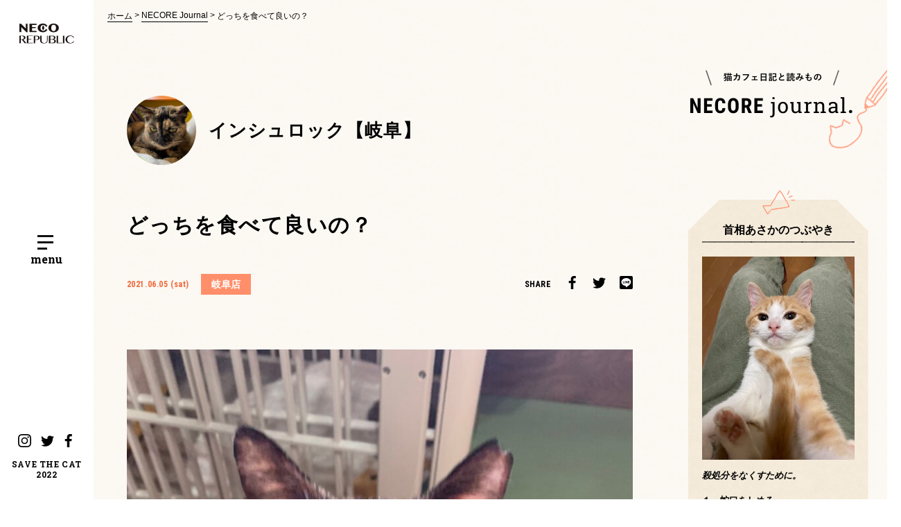

--- FILE ---
content_type: text/html; charset=UTF-8
request_url: https://www.neco-republic.jp/necorejournal/diary/shop-necorepublic-gifu/10682/
body_size: 62693
content:
<!DOCTYPE html>
<html lang="ja"
	prefix="og: https://ogp.me/ns#" >
<head>
<!-- Google Tag Manager -->
<script>(function(w,d,s,l,i){w[l]=w[l]||[];w[l].push({'gtm.start':
new Date().getTime(),event:'gtm.js'});var f=d.getElementsByTagName(s)[0],
j=d.createElement(s),dl=l!='dataLayer'?'&l='+l:'';j.async=true;j.src=
'https://www.googletagmanager.com/gtm.js?id='+i+dl;f.parentNode.insertBefore(j,f);
})(window,document,'script','dataLayer','GTM-WFDSPPS');</script>
<!-- End Google Tag Manager -->
<!-- Global site tag (gtag.js) - Google Analytics -->
<script async src="https://www.googletagmanager.com/gtag/js?id=UA-56742695-2"></script>
<script>
  window.dataLayer = window.dataLayer || [];
  function gtag(){dataLayer.push(arguments);}
  gtag('js', new Date());

  gtag('config', 'UA-56742695-2');
</script>

    <meta charset="UTF-8">
            <meta name="viewport" content="width=1280">
        <style>.p-top-cover { height: 100%; width: 100%; background: #fff; position: fixed; top: 0; left: 0; z-index: 9999; }
					.youtube {position: relative;width: 100%;padding-top: 56.25%;}
					.youtube iframe{position: absolute;top: 0;right: 0;width: 100% !important;height: 100% !important;}
	</style>
    <title>どっちを食べて良いの？ | ネコリパブリック｜日本の猫の殺処分をゼロに！</title>

		<!-- All in One SEO 4.1.8 -->
		<meta name="robots" content="max-image-preview:large" />
		<link rel="canonical" href="https://www.neco-republic.jp/necorejournal/diary/shop-necorepublic-gifu/10682/" />
		<meta property="og:locale" content="ja_JP" />
		<meta property="og:site_name" content="ネコリパブリック" />
		<meta property="og:type" content="article" />
		<meta property="og:title" content="どっちを食べて良いの？ | ネコリパブリック｜日本の猫の殺処分をゼロに！" />
		<meta property="og:url" content="https://www.neco-republic.jp/necorejournal/diary/shop-necorepublic-gifu/10682/" />
		<meta property="og:image" content="https://www.neco-republic.jp/wp/wp-content/uploads/2021/06/line_3733757319355.jpg" />
		<meta property="og:image:secure_url" content="https://www.neco-republic.jp/wp/wp-content/uploads/2021/06/line_3733757319355.jpg" />
		<meta property="og:image:width" content="1108" />
		<meta property="og:image:height" content="1478" />
		<meta property="article:published_time" content="2021-06-05T10:57:52+00:00" />
		<meta property="article:modified_time" content="2021-06-05T10:58:20+00:00" />
		<meta name="twitter:card" content="summary_large_image" />
		<meta name="twitter:title" content="どっちを食べて良いの？ | ネコリパブリック｜日本の猫の殺処分をゼロに！" />
		<meta name="twitter:image" content="https://www.neco-republic.jp/wp/wp-content/uploads/2021/06/line_3733757319355.jpg" />
		<script type="application/ld+json" class="aioseo-schema">
			{"@context":"https:\/\/schema.org","@graph":[{"@type":"WebSite","@id":"https:\/\/www.neco-republic.jp\/#website","url":"https:\/\/www.neco-republic.jp\/","name":"\u30cd\u30b3\u30ea\u30d1\u30d6\u30ea\u30c3\u30af\uff5c\u65e5\u672c\u306e\u732b\u306e\u6bba\u51e6\u5206\u3092\u30bc\u30ed\u306b\uff01","description":"\u30cd\u30b3\u30ea\u30d1\u30d6\u30ea\u30c3\u30af\uff08\u901a\u79f0\uff1a\u30cd\u30b3\u30ea\u30d1\uff09\u306e\u516c\u5f0fWeb\u30b5\u30a4\u30c8\u3067\u3059\u3002\u4fdd\u8b77\u732b\u30ab\u30d5\u30a7\u306e\u904b\u55b6\u306f\u3058\u3081\u3001\u3055\u307e\u3056\u307e\u306a\u4f01\u696d\u3068\u9023\u643a\u3057\u65e5\u672c\u3067\u306e\u732b\u306e\u6bba\u51e6\u5206\u30bc\u30ed\u3092\u76ee\u6307\u3059\u6d3b\u52d5\u3092\u884c\u3063\u3066\u3044\u307e\u3059\u3002\u4fdd\u8b77\u732b\u56e3\u4f53\u3084\u611b\u8b77\u56e3\u4f53\u3067\u306f\u306a\u304f\u3001\u30d3\u30b8\u30cd\u30b9\u3068\u3057\u3066\u81ea\u8d70\u3057\u306a\u304c\u3089\u3001\u4fdd\u8b77\u732b\u6d3b\u52d5\u3092\u63a8\u9032\u3067\u304d\u308b\u300c\u30d6\u30e9\u30f3\u30c9\u300d\u306b\u306a\u308b\u3053\u3068\u3092\u76ee\u6307\u3057\u3066\u3044\u307e\u3059\u3002","inLanguage":"ja","publisher":{"@id":"https:\/\/www.neco-republic.jp\/#organization"}},{"@type":"Organization","@id":"https:\/\/www.neco-republic.jp\/#organization","name":"\u30cd\u30b3\u30ea\u30d1\u30d6\u30ea\u30c3\u30af\uff5c\u65e5\u672c\u306e\u732b\u306e\u6bba\u51e6\u5206\u3092\u30bc\u30ed\u306b\uff01","url":"https:\/\/www.neco-republic.jp\/"},{"@type":"BreadcrumbList","@id":"https:\/\/www.neco-republic.jp\/necorejournal\/diary\/shop-necorepublic-gifu\/10682\/#breadcrumblist","itemListElement":[{"@type":"ListItem","@id":"https:\/\/www.neco-republic.jp\/#listItem","position":1,"item":{"@type":"WebPage","@id":"https:\/\/www.neco-republic.jp\/","name":"\u30db\u30fc\u30e0","description":"\u30cd\u30b3\u30ea\u30d1\u30d6\u30ea\u30c3\u30af\uff08\u901a\u79f0\uff1a\u30cd\u30b3\u30ea\u30d1\uff09\u306e\u516c\u5f0fWeb\u30b5\u30a4\u30c8\u3067\u3059\u3002\u4fdd\u8b77\u732b\u30ab\u30d5\u30a7\u306e\u904b\u55b6\u306f\u3058\u3081\u3001\u3055\u307e\u3056\u307e\u306a\u4f01\u696d\u3068\u9023\u643a\u3057\u65e5\u672c\u3067\u306e\u732b\u306e\u6bba\u51e6\u5206\u30bc\u30ed\u3092\u76ee\u6307\u3059\u6d3b\u52d5\u3092\u884c\u3063\u3066\u3044\u307e\u3059\u3002\u4fdd\u8b77\u732b\u56e3\u4f53\u3084\u611b\u8b77\u56e3\u4f53\u3067\u306f\u306a\u304f\u3001\u30d3\u30b8\u30cd\u30b9\u3068\u3057\u3066\u81ea\u8d70\u3057\u306a\u304c\u3089\u3001\u4fdd\u8b77\u732b\u6d3b\u52d5\u3092\u63a8\u9032\u3067\u304d\u308b\u300c\u30d6\u30e9\u30f3\u30c9\u300d\u306b\u306a\u308b\u3053\u3068\u3092\u76ee\u6307\u3057\u3066\u3044\u307e\u3059\u3002","url":"https:\/\/www.neco-republic.jp\/"},"nextItem":"https:\/\/www.neco-republic.jp\/necorejournal\/diary\/shop-necorepublic-gifu\/10682\/#listItem"},{"@type":"ListItem","@id":"https:\/\/www.neco-republic.jp\/necorejournal\/diary\/shop-necorepublic-gifu\/10682\/#listItem","position":2,"item":{"@type":"WebPage","@id":"https:\/\/www.neco-republic.jp\/necorejournal\/diary\/shop-necorepublic-gifu\/10682\/","name":"\u3069\u3063\u3061\u3092\u98df\u3079\u3066\u826f\u3044\u306e\uff1f","url":"https:\/\/www.neco-republic.jp\/necorejournal\/diary\/shop-necorepublic-gifu\/10682\/"},"previousItem":"https:\/\/www.neco-republic.jp\/#listItem"}]},{"@type":"Person","@id":"https:\/\/www.neco-republic.jp\/author\/gifuhappycats\/#author","url":"https:\/\/www.neco-republic.jp\/author\/gifuhappycats\/","name":"\u306d\u3053\u3092\u6551\u3046\u4f1a\u5c90\u961c"},{"@type":"WebPage","@id":"https:\/\/www.neco-republic.jp\/necorejournal\/diary\/shop-necorepublic-gifu\/10682\/#webpage","url":"https:\/\/www.neco-republic.jp\/necorejournal\/diary\/shop-necorepublic-gifu\/10682\/","name":"\u3069\u3063\u3061\u3092\u98df\u3079\u3066\u826f\u3044\u306e\uff1f | \u30cd\u30b3\u30ea\u30d1\u30d6\u30ea\u30c3\u30af\uff5c\u65e5\u672c\u306e\u732b\u306e\u6bba\u51e6\u5206\u3092\u30bc\u30ed\u306b\uff01","inLanguage":"ja","isPartOf":{"@id":"https:\/\/www.neco-republic.jp\/#website"},"breadcrumb":{"@id":"https:\/\/www.neco-republic.jp\/necorejournal\/diary\/shop-necorepublic-gifu\/10682\/#breadcrumblist"},"author":"https:\/\/www.neco-republic.jp\/author\/gifuhappycats\/#author","creator":"https:\/\/www.neco-republic.jp\/author\/gifuhappycats\/#author","image":{"@type":"ImageObject","@id":"https:\/\/www.neco-republic.jp\/#mainImage","url":"https:\/\/www.neco-republic.jp\/wp\/wp-content\/uploads\/2021\/06\/line_3733757319355.jpg","width":1108,"height":1478},"primaryImageOfPage":{"@id":"https:\/\/www.neco-republic.jp\/necorejournal\/diary\/shop-necorepublic-gifu\/10682\/#mainImage"},"datePublished":"2021-06-05T10:57:52+09:00","dateModified":"2021-06-05T10:58:20+09:00"}]}
		</script>
		<!-- All in One SEO -->

<link rel='dns-prefetch' href='//polyfill.io' />
<link rel='dns-prefetch' href='//cdn.jsdelivr.net' />
<link rel='dns-prefetch' href='//fonts.googleapis.com' />
<link rel='stylesheet' id='wp-block-library-css'  href='https://www.neco-republic.jp/wp/wp-includes/css/dist/block-library/style.min.css?ver=5.9.12' type='text/css' media='all' />
<link rel='stylesheet' id='liquid-block-speech-css'  href='https://www.neco-republic.jp/wp/wp-content/plugins/liquid-speech-balloon/css/block.css?ver=5.9.12' type='text/css' media='all' />
<style id='global-styles-inline-css' type='text/css'>
body{--wp--preset--color--black: #000000;--wp--preset--color--cyan-bluish-gray: #abb8c3;--wp--preset--color--white: #ffffff;--wp--preset--color--pale-pink: #f78da7;--wp--preset--color--vivid-red: #cf2e2e;--wp--preset--color--luminous-vivid-orange: #ff6900;--wp--preset--color--luminous-vivid-amber: #fcb900;--wp--preset--color--light-green-cyan: #7bdcb5;--wp--preset--color--vivid-green-cyan: #00d084;--wp--preset--color--pale-cyan-blue: #8ed1fc;--wp--preset--color--vivid-cyan-blue: #0693e3;--wp--preset--color--vivid-purple: #9b51e0;--wp--preset--gradient--vivid-cyan-blue-to-vivid-purple: linear-gradient(135deg,rgba(6,147,227,1) 0%,rgb(155,81,224) 100%);--wp--preset--gradient--light-green-cyan-to-vivid-green-cyan: linear-gradient(135deg,rgb(122,220,180) 0%,rgb(0,208,130) 100%);--wp--preset--gradient--luminous-vivid-amber-to-luminous-vivid-orange: linear-gradient(135deg,rgba(252,185,0,1) 0%,rgba(255,105,0,1) 100%);--wp--preset--gradient--luminous-vivid-orange-to-vivid-red: linear-gradient(135deg,rgba(255,105,0,1) 0%,rgb(207,46,46) 100%);--wp--preset--gradient--very-light-gray-to-cyan-bluish-gray: linear-gradient(135deg,rgb(238,238,238) 0%,rgb(169,184,195) 100%);--wp--preset--gradient--cool-to-warm-spectrum: linear-gradient(135deg,rgb(74,234,220) 0%,rgb(151,120,209) 20%,rgb(207,42,186) 40%,rgb(238,44,130) 60%,rgb(251,105,98) 80%,rgb(254,248,76) 100%);--wp--preset--gradient--blush-light-purple: linear-gradient(135deg,rgb(255,206,236) 0%,rgb(152,150,240) 100%);--wp--preset--gradient--blush-bordeaux: linear-gradient(135deg,rgb(254,205,165) 0%,rgb(254,45,45) 50%,rgb(107,0,62) 100%);--wp--preset--gradient--luminous-dusk: linear-gradient(135deg,rgb(255,203,112) 0%,rgb(199,81,192) 50%,rgb(65,88,208) 100%);--wp--preset--gradient--pale-ocean: linear-gradient(135deg,rgb(255,245,203) 0%,rgb(182,227,212) 50%,rgb(51,167,181) 100%);--wp--preset--gradient--electric-grass: linear-gradient(135deg,rgb(202,248,128) 0%,rgb(113,206,126) 100%);--wp--preset--gradient--midnight: linear-gradient(135deg,rgb(2,3,129) 0%,rgb(40,116,252) 100%);--wp--preset--duotone--dark-grayscale: url('#wp-duotone-dark-grayscale');--wp--preset--duotone--grayscale: url('#wp-duotone-grayscale');--wp--preset--duotone--purple-yellow: url('#wp-duotone-purple-yellow');--wp--preset--duotone--blue-red: url('#wp-duotone-blue-red');--wp--preset--duotone--midnight: url('#wp-duotone-midnight');--wp--preset--duotone--magenta-yellow: url('#wp-duotone-magenta-yellow');--wp--preset--duotone--purple-green: url('#wp-duotone-purple-green');--wp--preset--duotone--blue-orange: url('#wp-duotone-blue-orange');--wp--preset--font-size--small: 13px;--wp--preset--font-size--medium: 20px;--wp--preset--font-size--large: 36px;--wp--preset--font-size--x-large: 42px;}.has-black-color{color: var(--wp--preset--color--black) !important;}.has-cyan-bluish-gray-color{color: var(--wp--preset--color--cyan-bluish-gray) !important;}.has-white-color{color: var(--wp--preset--color--white) !important;}.has-pale-pink-color{color: var(--wp--preset--color--pale-pink) !important;}.has-vivid-red-color{color: var(--wp--preset--color--vivid-red) !important;}.has-luminous-vivid-orange-color{color: var(--wp--preset--color--luminous-vivid-orange) !important;}.has-luminous-vivid-amber-color{color: var(--wp--preset--color--luminous-vivid-amber) !important;}.has-light-green-cyan-color{color: var(--wp--preset--color--light-green-cyan) !important;}.has-vivid-green-cyan-color{color: var(--wp--preset--color--vivid-green-cyan) !important;}.has-pale-cyan-blue-color{color: var(--wp--preset--color--pale-cyan-blue) !important;}.has-vivid-cyan-blue-color{color: var(--wp--preset--color--vivid-cyan-blue) !important;}.has-vivid-purple-color{color: var(--wp--preset--color--vivid-purple) !important;}.has-black-background-color{background-color: var(--wp--preset--color--black) !important;}.has-cyan-bluish-gray-background-color{background-color: var(--wp--preset--color--cyan-bluish-gray) !important;}.has-white-background-color{background-color: var(--wp--preset--color--white) !important;}.has-pale-pink-background-color{background-color: var(--wp--preset--color--pale-pink) !important;}.has-vivid-red-background-color{background-color: var(--wp--preset--color--vivid-red) !important;}.has-luminous-vivid-orange-background-color{background-color: var(--wp--preset--color--luminous-vivid-orange) !important;}.has-luminous-vivid-amber-background-color{background-color: var(--wp--preset--color--luminous-vivid-amber) !important;}.has-light-green-cyan-background-color{background-color: var(--wp--preset--color--light-green-cyan) !important;}.has-vivid-green-cyan-background-color{background-color: var(--wp--preset--color--vivid-green-cyan) !important;}.has-pale-cyan-blue-background-color{background-color: var(--wp--preset--color--pale-cyan-blue) !important;}.has-vivid-cyan-blue-background-color{background-color: var(--wp--preset--color--vivid-cyan-blue) !important;}.has-vivid-purple-background-color{background-color: var(--wp--preset--color--vivid-purple) !important;}.has-black-border-color{border-color: var(--wp--preset--color--black) !important;}.has-cyan-bluish-gray-border-color{border-color: var(--wp--preset--color--cyan-bluish-gray) !important;}.has-white-border-color{border-color: var(--wp--preset--color--white) !important;}.has-pale-pink-border-color{border-color: var(--wp--preset--color--pale-pink) !important;}.has-vivid-red-border-color{border-color: var(--wp--preset--color--vivid-red) !important;}.has-luminous-vivid-orange-border-color{border-color: var(--wp--preset--color--luminous-vivid-orange) !important;}.has-luminous-vivid-amber-border-color{border-color: var(--wp--preset--color--luminous-vivid-amber) !important;}.has-light-green-cyan-border-color{border-color: var(--wp--preset--color--light-green-cyan) !important;}.has-vivid-green-cyan-border-color{border-color: var(--wp--preset--color--vivid-green-cyan) !important;}.has-pale-cyan-blue-border-color{border-color: var(--wp--preset--color--pale-cyan-blue) !important;}.has-vivid-cyan-blue-border-color{border-color: var(--wp--preset--color--vivid-cyan-blue) !important;}.has-vivid-purple-border-color{border-color: var(--wp--preset--color--vivid-purple) !important;}.has-vivid-cyan-blue-to-vivid-purple-gradient-background{background: var(--wp--preset--gradient--vivid-cyan-blue-to-vivid-purple) !important;}.has-light-green-cyan-to-vivid-green-cyan-gradient-background{background: var(--wp--preset--gradient--light-green-cyan-to-vivid-green-cyan) !important;}.has-luminous-vivid-amber-to-luminous-vivid-orange-gradient-background{background: var(--wp--preset--gradient--luminous-vivid-amber-to-luminous-vivid-orange) !important;}.has-luminous-vivid-orange-to-vivid-red-gradient-background{background: var(--wp--preset--gradient--luminous-vivid-orange-to-vivid-red) !important;}.has-very-light-gray-to-cyan-bluish-gray-gradient-background{background: var(--wp--preset--gradient--very-light-gray-to-cyan-bluish-gray) !important;}.has-cool-to-warm-spectrum-gradient-background{background: var(--wp--preset--gradient--cool-to-warm-spectrum) !important;}.has-blush-light-purple-gradient-background{background: var(--wp--preset--gradient--blush-light-purple) !important;}.has-blush-bordeaux-gradient-background{background: var(--wp--preset--gradient--blush-bordeaux) !important;}.has-luminous-dusk-gradient-background{background: var(--wp--preset--gradient--luminous-dusk) !important;}.has-pale-ocean-gradient-background{background: var(--wp--preset--gradient--pale-ocean) !important;}.has-electric-grass-gradient-background{background: var(--wp--preset--gradient--electric-grass) !important;}.has-midnight-gradient-background{background: var(--wp--preset--gradient--midnight) !important;}.has-small-font-size{font-size: var(--wp--preset--font-size--small) !important;}.has-medium-font-size{font-size: var(--wp--preset--font-size--medium) !important;}.has-large-font-size{font-size: var(--wp--preset--font-size--large) !important;}.has-x-large-font-size{font-size: var(--wp--preset--font-size--x-large) !important;}
</style>
<link rel='stylesheet' id='neco-republic-css'  href='https://www.neco-republic.jp/assets/css/common.css?ver=15efdd5aeafe974a9f2b898f3ab43aaa' type='text/css' media='all' />
<link rel='stylesheet' id='neco-republic2-css'  href='https://www.neco-republic.jp/assets/css/common2.css?ver=15efdd5aeafe974a9f2b898f3ab43aaa' type='text/css' media='all' />
<link rel='stylesheet' id='tiny-slider-css'  href='https://cdn.jsdelivr.net/npm/tiny-slider@2.9.2/dist/tiny-slider.css?ver=15efdd5aeafe974a9f2b898f3ab43aaa' type='text/css' media='all' />
<link rel='stylesheet' id='google-fonts-css'  href='https://fonts.googleapis.com/css?family=Roboto+Condensed:400,700|Roboto+Slab:400,700|Dokdo|Homemade+Apple&#038;display=swap' type='text/css' media='all' />
<script type='text/javascript' src='https://polyfill.io/v3/polyfill.min.js?features=HTMLPictureElement' id='polyfill-io-picture-js'></script>
<script type='text/javascript' id='polyfill-io-picture-js-after'>
document.createElement('picture');
</script>

			<meta property="fb:pages" content="687991221234026" />
			<style type="text/css">.liquid-speech-balloon-01 .liquid-speech-balloon-avatar { background-image: url("https://www.neco-republic.jp/wp/wp-content/uploads/2021/11/1635687222377-e1637228103893.jpg"); } .liquid-speech-balloon-02 .liquid-speech-balloon-avatar { background-image: url("https://www.neco-republic.jp/wp/wp-content/uploads/2021/11/asaka-e1637228264338.jpg"); } .liquid-speech-balloon-03 .liquid-speech-balloon-avatar { background-image: url("https://www.neco-republic.jp/wp/wp-content/uploads/2021/11/258405289_3029890783995203_5403893821850170611_n.png"); } .liquid-speech-balloon-04 .liquid-speech-balloon-avatar { background-image: url("https://www.neco-republic.jp/wp/wp-content/uploads/2023/05/S__1933325.jpg"); } .liquid-speech-balloon-05 .liquid-speech-balloon-avatar { background-image: url("https://www.neco-republic.jp/wp/wp-content/uploads/2023/05/S__1933323.jpg"); } .liquid-speech-balloon-06 .liquid-speech-balloon-avatar { background-image: url("https://www.neco-republic.jp/wp/wp-content/uploads/2023/05/S__1933327.jpg"); } .liquid-speech-balloon-07 .liquid-speech-balloon-avatar { background-image: url("https://www.neco-republic.jp/wp/wp-content/uploads/2023/05/3.png"); } .liquid-speech-balloon-08 .liquid-speech-balloon-avatar { background-image: url("https://www.neco-republic.jp/wp/wp-content/uploads/2023/06/S__2785407.jpg"); } .liquid-speech-balloon-09 .liquid-speech-balloon-avatar { background-image: url("https://www.neco-republic.jp/wp/wp-content/uploads/2023/07/S__3981405.jpg"); } .liquid-speech-balloon-10 .liquid-speech-balloon-avatar { background-image: url("https://www.neco-republic.jp/wp/wp-content/uploads/2023/07/S__3981407.jpg"); } .liquid-speech-balloon-11 .liquid-speech-balloon-avatar { background-image: url("https://www.neco-republic.jp/wp/wp-content/uploads/2023/07/S__3981408.jpg"); } </style>
<style type="text/css">.liquid-speech-balloon-01 .liquid-speech-balloon-avatar::after { content: "Pちゃん"; } .liquid-speech-balloon-02 .liquid-speech-balloon-avatar::after { content: "あさか首相"; } .liquid-speech-balloon-03 .liquid-speech-balloon-avatar::after { content: "なめみそさん"; } .liquid-speech-balloon-04 .liquid-speech-balloon-avatar::after { content: "かよさん"; } .liquid-speech-balloon-05 .liquid-speech-balloon-avatar::after { content: "伊達さん"; } .liquid-speech-balloon-06 .liquid-speech-balloon-avatar::after { content: "高橋さん"; } .liquid-speech-balloon-07 .liquid-speech-balloon-avatar::after { content: "吉田さん"; } .liquid-speech-balloon-08 .liquid-speech-balloon-avatar::after { content: "スタッフ"; } .liquid-speech-balloon-09 .liquid-speech-balloon-avatar::after { content: "あかりさん"; } .liquid-speech-balloon-10 .liquid-speech-balloon-avatar::after { content: "黒木さん"; } .liquid-speech-balloon-11 .liquid-speech-balloon-avatar::after { content: "高木くん"; } </style>
</head>
<body class="is-journal">
<!-- Google Tag Manager (noscript) -->
<noscript><iframe src="https://www.googletagmanager.com/ns.html?id=GTM-WFDSPPS"
height="0" width="0" style="display:none;visibility:hidden"></iframe></noscript>
<!-- End Google Tag Manager (noscript) -->
<div id="wrap">
    <header class="p-header u-sm-only">
    <a href="/" class="p-header__logo">
        <h1><img src="/assets/img/common/logo.svg" alt="NECO REPUBLIC"></h1>
    </a>
    <a href="#" id="p-header__toggle-overlay-menu" class="p-header__toggle-overlay-menu p-toggle-overlay-menu js-toggle-overlay-menu">
        <div class="p-toggle-overlay-menu__icons">
            <span></span>
            <span></span>
            <span></span>
        </div>
        <p id="p-toggle-overlay-menu__text" class="p-toggle-overlay-menu__text">menu</p>
    </a>
</header>
<aside id="sideNav" class="p-sidebar u-pc-only">
    <a href="/" class="p-sidebar__logo">
        <h1><img src="/assets/img/common/logo.svg" alt="NECO REPUBLIC"></h1>
    </a>
    <a href="#" class="p-sidebar__toggle-overlay-menu p-toggle-overlay-menu js-toggle-overlay-menu">
        <div class="p-toggle-overlay-menu__icons">
            <span></span>
            <span></span>
            <span></span>
        </div>
        <p class="p-toggle-overlay-menu__text">menu</p>
    </a>
    <div class="p-sidebar__bottom">
        <ul class="p-sidebar-links">
            <li class="p-sidebar-links__item"><a href="https://www.instagram.com/necorepublic_campaign/" target="_blank" class="p-sidebar-links__link"><img src="/assets/img/common/ico_instagram.svg" alt="Instagram"></a></li>
            <li class="p-sidebar-links__item p-sidebar-links__item--twitter"><a href="https://twitter.com/necorepublic" target="_blank" class="p-sidebar-links__link"><img src="/assets/img/common/ico_twitter.svg" alt="Twitter"></a></li>
            <li class="p-sidebar-links__item p-sidebar-links__item--instagram"><a href="https://www.facebook.com/necorepublic" target="_blank" class="p-sidebar-links__link"><img src="/assets/img/common/ico_facebook.svg" alt="Facebook"></a></li>
        </ul>
        <p class="p-sidebar__stc2022">SAVE THE CAT<br>2022</p>
    </div>
</aside>
<div id="overlayMenu" class="p-overlay-menu" style="display: none;">
    <div class="p-overlay-menu__inner">
        <div class="p-overlay-menu-sections">
            <div class="p-overlay-menu-section p-overlay-menu-section--style01">
                <img class="p-overlay-menu__cat u-pc-only" src="/assets/img/overlay-menu/img_menu-cat03.png">
                <div class="p-overlay-menu-section__inner">
                    <img class="p-overlay-menu__cat u-sm-only" src="/assets/img/overlay-menu/img_menu-cat03.png">
                    <ul class="p-main-visual-list01 p-main-visual-list01--style01">
                        <li class="p-main-visual-list01__item"><a href="https://www.neco-republic.jp/" class="p-main-visual-list01__link"><span>01</span>ホーム</a></li>
                        <li class="p-main-visual-list01__item"><a href="https://www.neco-republic.jp/about" class="p-main-visual-list01__link"><span>02</span>ネコリパブリックとは？</a></li>
                        <li class="p-main-visual-list01__item p-main-visual-list01__item--half"><a href="https://www.neco-republic.jp/shop" class="p-main-visual-list01__link"><span>03</span>店舗一覧</a></li>
                        <li class="p-main-visual-list01__item p-main-visual-list01__item--half"><a href="https://www.neco-republic.jp/cat"class="p-main-visual-list01__link"><span>04</span>ネコリパの猫たち</a>
                            <div class="p-main-visual-list01__link--box">
                            <a href="https://www.neco-republic.jp/cat?cat_enrollment=enrollment" class="p-main-visual-list01__link">在籍ねこ</a><span class="p-main-visual-list02__link p-main-visual-list02__link--nolink">／</span><a href="https://www.neco-republic.jp/cat?cat_enrollment=graduate01" class="p-main-visual-list01__link">卒業ねこ</a>
                            </div>
                        </li>
                    </ul>
                    <ul class="p-main-visual-list01 p-main-visual-list01--style02">
                        <li class="p-main-visual-list01__item"><a href="https://www.neco-republic.jp/family" class="p-main-visual-list01__link"><span>05</span>保護猫を家族にしたい</a></li>
                        <li class="p-main-visual-list01__item"><a href="https://www.neco-republic.jp/happynecocycle" class="p-main-visual-list01__link"><span>06</span>企業連携プロジェクト「HAPPY NECO CYCLE」</a></li>
                        <li class="p-main-visual-list01__item"><a href="https://www.neco-republic.jp/support" class="p-main-visual-list01__link"><span>07</span>保護猫活動を支援したい</a></li>
                        <li class="p-main-visual-list01__item"><a href="https://www.neco-republic.jp/event" class="p-main-visual-list01__link"><span>08</span>楽しく猫助けイベント</a></li>
                        <li class="p-main-visual-list01__item"><a href="https://www.neco-republic.jp/help" class="p-main-visual-list01__link"><span>09</span>猫に関する困りごとのご相談</a></li>
                        <li class="p-main-visual-list01__item"><a href="https://necorepa.stores.jp/" class="p-main-visual-list01__link" target="_blank" rel="noopener noreferrer"><span>10</span>ネコリパオリジナルグッズ</a></li>
                    </ul>
                    <ul class="p-main-visual-list01 p-main-visual-list01--style01">
                        <li class="p-main-visual-list01__item"><a href="https://www.neco-republic.jp/necorejournal" class="p-main-visual-list01__link"><span>11</span>猫カフェ日記と読みもの NECORE JOURNAL</a></li>
                        <li class="p-main-visual-list01__item"><a href="https://www.neco-republic.jp/necorepublic_status" class="p-main-visual-list01__link"><span>12</span>首相あさかのつぶやき</a></li>
                        <li class="p-main-visual-list01__item"><a href="https://www.neco-republic.jp/information" class="p-main-visual-list01__link"><span>13</span>ネコリパのイベントなど最新の情報 NECOREPUBLIC INFO.</a></li>
                    </ul>
                    <ul class="p-main-visual-list02">
                        <li class="p-main-visual-list02__item"><a href="https://www.neco-republic.jp/contact" class="p-main-visual-list02__link">お問い合わせ</a></li>
                        <li class="p-main-visual-list02__item"><a href="https://www.neco-republic.jp/privacypolicy" class="p-main-visual-list02__link">プライバシーポリシー</a></li>
                        <li class="p-main-visual-list02__item"><a href="https://www.neco-republic.jp/terms" class="p-main-visual-list02__link">特定商取引法に基づく表記</a></li>
						<li class="p-main-visual-list02__item u-sm-only"><a href="https://necore-public.shop-pro.jp/secure/?mode=myaccount_login&shop_id=PA01441134" target="_blank" >会員ログイン（定期支援会員ログイン）</a></li>
						<li class="p-main-visual-list02__item u-sm-only"><a href="https://members.shop-pro.jp/?mode=members_regi&shop_id=PA01441134" target="_blank">新規会員登録</a></li>
                    </ul>
                </div>
            </div>
            <div class="p-overlay-menu-section p-overlay-menu-section--style02">
                <div class="p-overlay-menu-section__inner">
                    <div class="p-overlay-menu-block01 p-overlay-menu-block01--style01">
                        <h2 class="p-overlay-menu-block01__heading">猫助けのご支援・寄付はこちら</h2>
                        <div class="p-overlay-menu-block01__picture">
                            <div class="c-cover-image u-pc-only" style="background-image: url(/assets/img/common/pic_overlay-menu01_sp.jpg);"></div>
                            <div class="c-cover-image u-sm-only" style="background-image: url(/assets/img/common/pic_overlay-menu01_pc.jpg);"></div>
                        </div>
                        <p class="p-overlay-menu-block01__text">ご支援金は保護猫たちのご飯代や医療費など保護猫<br>カフェの運営費に充てられます。</p>
                        <div class="p-overlay-menu-block01__buttons">
                            <a href="https://www.neco-republic.jp/support/donation" class="p-overlay-menu-block01__button c-button">支援・寄付する</a>
                        </div>
                    </div>
                    <div class="p-overlay-menu-block01 p-overlay-menu-block01--style02">
                        <h2 class="p-overlay-menu-block01__heading">グッズを買って猫助け</h2>
                        <div class="p-overlay-menu-block01__picture">
                            <div class="c-cover-image u-pc-only" style="background-image: url(/assets/img/common/pic_overlay-menu02_sp.jpg);"></div>
                            <div class="c-cover-image u-sm-only" style="background-image: url(/assets/img/common/pic_overlay-menu02_pc.jpg);"></div>
                        </div>
                        <div class="p-overlay-menu-block01__buttons">
                            <a href="https://www.neco-republic.jp/goods" class="p-overlay-menu-block01__button c-button">商品一覧</a>
                        </div>
                        <div class="p-overlay-menu-block01__buttons">
                            <a href="https://necorepa.stores.jp/" target="_blank" class="p-overlay-menu-block01__button p-overlay-menu-block01__button--type02 c-button">NECOREPA<br>STORE</a>
                            <a href="https://www.rakuten.ne.jp/gold/necorepublic/" target="_blank" class="p-overlay-menu-block01__button p-overlay-menu-block01__button--type02 c-button">楽天店</a>
                            <a href="https://store.shopping.yahoo.co.jp/neco-republic/" target="_blank" class="p-overlay-menu-block01__button p-overlay-menu-block01__button--type02 c-button">Yahoo!店</a>
                        </div>
                    </div>
                </div>
            </div>
        </div>
        <a href="#" class="p-main-visual__close-button c-button c-button--block u-sm-only js-toggle-overlay-menu">Close</a>
    </div>
</div>
    <div id="content">
            <ul class="c-breadcrumbs c-breadcrumbs--style04 u-pc-only">
                <li class="c-breadcrumbs__item">
                    <a href="https://www.neco-republic.jp" class="c-breadcrumbs__link">ホーム</a>
                </li>
                                    <li class="c-breadcrumbs__item">
                        <a href="https://www.neco-republic.jp/necorejournal/" class="c-breadcrumbs__link">NECORE Journal</a>
                    </li>
                                    <li class="c-breadcrumbs__item">
                        <a href="https://www.neco-republic.jp/necorejournal/diary/shop-necorepublic-gifu/10682/" class="c-breadcrumbs__link">どっちを食べて良いの？</a>
                    </li>
                            </ul>
        
<div class="p-journal-single">
    <picture class="p-journal-logo01">
        <source srcset="/assets/img/journal/logo_journal01_pc.png" media="(min-width: 768px)">
        <img src="/assets/img/journal/logo_journal01_sp.png" alt="">
    </picture>
    <div class="l-two-columns">
        <div class="l-two-columns__column01">
                            <article class="p-journal">
                    
                    
                    
                    
                    
                    
                
                    
                    

                    
                                <div class="p-cat-title">
                        <a href="https://www.neco-republic.jp/cat/9459/">
                        <figure class="p-cat-title__thumbnail">
                            <img src="https://www.neco-republic.jp/wp/wp-content/uploads/2021/04/c856d73933cfce41ad16b22479eae57b-400x400.jpg" alt="                                インシュロック【岐阜】">
                        </figure>
                        </a>
                        <a href="https://www.neco-republic.jp/cat/9459/">
                        <h1 class="p-cat-title__name">                                インシュロック【岐阜】</h1>
                        </a>
                        
                </div>                    
                    
                    
                    
                    
                    <div class="p-journal-header">
                        <h1 class="p-journal-header__title">どっちを食べて良いの？</h1>
                        <div class="p-journal-header__bottom">
                            <div class="p-journal-meta">
                                <time class="p-journal-meta__date">2021.06.05 (sat)</time>
                                <span class="p-journal-meta__category">岐阜店</span>
                            </div>
                            <div class="p-journal-share">
                                <p class="p-journal-share__text">Share</p>
                                <ul class="p-journal-share__list">
                                    <li><a href="#" data-share="facebook"><img src="/assets/img/common/ico_facebook.svg" alt="Facebook"></a></li>
                                    <li><a href="#" data-share="twitter"><img src="/assets/img/common/ico_twitter.svg" alt="Twitter"></a></li>
                                    <li><a href="#" data-share="line"><img src="/assets/img/common/ico_line.svg" alt="LINE"></a></li>
                                </ul>
                            </div>
                        </div>
                    </div>
                    <div class="p-journal-content p-template-contents">
                        
<figure class="wp-block-image size-large"><img width="768" height="1024" src="https://www.neco-republic.jp/wp/wp-content/uploads/2021/06/line_3733757319355-768x1024.jpg" alt="" class="wp-image-10683" srcset="https://www.neco-republic.jp/wp/wp-content/uploads/2021/06/line_3733757319355-768x1024.jpg 768w, https://www.neco-republic.jp/wp/wp-content/uploads/2021/06/line_3733757319355-300x400.jpg 300w, https://www.neco-republic.jp/wp/wp-content/uploads/2021/06/line_3733757319355.jpg 1108w" sizes="(max-width: 768px) 100vw, 768px" /></figure>



<figure class="wp-block-image size-large"><img loading="lazy" width="768" height="1024" src="https://www.neco-republic.jp/wp/wp-content/uploads/2021/06/line_3731452127481-768x1024.jpg" alt="" class="wp-image-10684" srcset="https://www.neco-republic.jp/wp/wp-content/uploads/2021/06/line_3731452127481-768x1024.jpg 768w, https://www.neco-republic.jp/wp/wp-content/uploads/2021/06/line_3731452127481-300x400.jpg 300w, https://www.neco-republic.jp/wp/wp-content/uploads/2021/06/line_3731452127481.jpg 1108w" sizes="(max-width: 768px) 100vw, 768px" /></figure>



<figure class="wp-block-image size-large"><img loading="lazy" width="768" height="1024" src="https://www.neco-republic.jp/wp/wp-content/uploads/2021/06/line_3729146844982-768x1024.jpg" alt="" class="wp-image-10685" srcset="https://www.neco-republic.jp/wp/wp-content/uploads/2021/06/line_3729146844982-768x1024.jpg 768w, https://www.neco-republic.jp/wp/wp-content/uploads/2021/06/line_3729146844982-300x400.jpg 300w, https://www.neco-republic.jp/wp/wp-content/uploads/2021/06/line_3729146844982.jpg 1108w" sizes="(max-width: 768px) 100vw, 768px" /></figure>
                        
                        
                    </div>
					
					<!-- 広告ここから20200424 -->
		<!-- <div class="ad-banner">
		<p class="adtit">	お買い物で猫助け！</p>
			<div class="u-pc-only">
			<iframe src="https://rcm-fe.amazon-adsystem.com/e/cm?o=9&p=48&l=ur1&category=petproducts&banner=12CBNEDCNWHAZJA4E402&f=ifr&linkID=34f6b660fadf3f9f644d461b747495a1&t=necorepublic-22&tracking_id=necorepublic-22" width="728" height="90" scrolling="no" border="0" marginwidth="0" style="border:none;" frameborder="0"></iframe></div>
			<div class="u-pc-only">
				<script type="text/javascript">rakuten_design="slide";rakuten_affiliateId="1a9ee772.3a4000bf.1a9ee773.e2bc5f2d";rakuten_items="ctsmatch";rakuten_genreId="0";rakuten_size="728x200";rakuten_target="_blank";rakuten_theme="gray";rakuten_border="off";rakuten_auto_mode="on";rakuten_genre_title="off";rakuten_recommend="on";rakuten_ts="1587439790922";</script><script type="text/javascript" src="https://xml.affiliate.rakuten.co.jp/widget/js/rakuten_widget.js"></script>
</div>
			
			<div class="u-sm-only">
				<iframe src="https://rcm-fe.amazon-adsystem.com/e/cm?o=9&p=42&l=ur1&category=petproducts&banner=186JP8FD62D81T8QS9G2&f=ifr&linkID=e09f0fdba964aa8cbc782c4b735504ec&t=necorepublic-22&tracking_id=necorepublic-22" width="234" height="60" scrolling="no" border="0" marginwidth="0" style="border:none;" frameborder="0"></iframe>
			</div>
			
			<div class="u-sm-only">
				<script type="text/javascript">rakuten_design="slide";rakuten_affiliateId="1a9ee772.3a4000bf.1a9ee773.e2bc5f2d";rakuten_items="ctsmatch";rakuten_genreId="0";rakuten_size="320x48";rakuten_target="_blank";rakuten_theme="gray";rakuten_border="off";rakuten_auto_mode="on";rakuten_genre_title="off";rakuten_recommend="on";rakuten_ts="1587542443533";</script><script type="text/javascript" src="https://xml.affiliate.rakuten.co.jp/widget/js/rakuten_widget.js"></script>
			</div>
</div> -->

<p class="p-bnr">
    <a href="https://www.neco-republic.jp/save-the-cat-hida/">
        <img src="/assets/img/bnr/savethecathida_bnr.jpg" alt="" class="p_bnr_smonly p_bnr_sj01">
    </a>
    <a href="https://save-the-cat.neco-republic.jp/" target="_blank">
        <img src="/assets/img/bnr/savethecatsait_bnr.jpg" alt="" class="p_bnr_sj02">
    </a>
</p>
			

<style>
	@media screen and (min-width: 768px), print {
	.ad-banner{
		margin:50px auto 50px;
		max-width:100%;
		text-align:center;
	}
	}
	@media screen and (max-width: 767px) {
	.ad-banner{
		margin:30px auto 10px;
		max-width:100%;
		text-align:center;
	}
	.ad-banner iframe{
			margin-bottom:10px;
		}
	}
	
	.adtit{
		font-size:18px;
		letter-spacing:0.1em;
		font-weight:bold;
		position: relative;
		padding: 0 20px 20px;
		display: inline-block;
	}
	.adtit::before,
	.adtit::after {
  content: "";
  height: 24px;
  width: 11px;
  background: no-repeat center;
  background-size: contain;
  position: absolute;
  top: 0; }
.adtit::before {
  background-image: url(/assets/img/common/bg_heading03_01.png);
  left: 0; }
.adtit::after {
  background-image: url(/assets/img/common/bg_heading03_02.png);
  right: 0; }
</style>
<!-- 広告ここまで20200424 -->
					
					
                    <div class="p-article-buttons">
                                                    <div class="p-article-buttons__prev-next p-article-buttons__prev-next--buttons">
                                                                    <a href="https://www.neco-republic.jp/necorejournal/diary/tnrtnta/10686/" class="p-article-buttons__next c-next-post01">
                                        次の記事を見る
                                        <span class="c-next-post01__border01"></span>
                                        <span class="c-next-post01__border02"></span>
                                    </a>
                                                                                                    <a href="https://www.neco-republic.jp/necorejournal/diary/tnrtnta/10678/" class="p-article-buttons__prev c-prev-post01">
                                        前の記事を見る
                                        <span class="c-prev-post01__border01"></span>
                                        <span class="c-prev-post01__border02"></span>
                                    </a>
                                                            </div>
                                                <a href="/necorejournal/diary/" class="p-article-buttons__more c-button02">
                            <span class="c-button02__text">カテゴリ一覧へ戻る</span>
                            <span class="c-button02-border c-button02-border--style01"></span>
                            <span class="c-button02-border c-button02-border--style02"></span>
                            <span class="c-button02-border c-button02-border--style03"></span>
                        </a>
                    </div>
                                            <div class="p-cat-journal">
                                            <div class="p-cat-title">
                        <a href="https://www.neco-republic.jp/cat/9459/">
                        <figure class="p-cat-title__thumbnail">
                            <img src="https://www.neco-republic.jp/wp/wp-content/uploads/2021/04/c856d73933cfce41ad16b22479eae57b-400x400.jpg" alt="                                インシュロック【岐阜】">
                        </figure>
                        </a>
                        <a href="https://www.neco-republic.jp/cat/9459/">
                        <h1 class="p-cat-title__name">                                インシュロック【岐阜】</h1>
                        </a>
                        
                </div>
                                                    <div class="p-cat-profile">
                                                         <div class="p-cat-profile__status">卒業ねこ</div>
                             <ul class="p-cat-profile__list">
                                                             <li><span>性別</span><span>女の子</span></li>                                <li><span>年齢</span><span>1-3才</span></li>                                <li><span>在籍店</span><span>岐阜店</span></li>                                <li><span>毛色</span><span>さび</span></li>                                <li><span>毛の長さ</span><span>短毛</span></li>                                <li><span>人馴れ度</span><span>びびり</span></li>
                             </ul>
                        </div>
                            <div class="p-cat-comment">
                                <h2 class="p-cat-comment__title">Comment</h2>
                                <p class="p-cat-comment__text">警戒心強めの女の子。<br />
保護されたとき、凄い力でケージをこじ開けてしまい鍵を増やしたためこの名前に（笑）<br />
まだ人馴れトレーニング中のため引っ掻いたり噛んだりすることもありますが、<br />
最近はスリスリしてくれて、撫でさせてくれるようになりました！<br />
<br />
えさやりさんが、猫を増やしてしまった現場からTNTAされました。<br />
交通事故でたくさんの猫達が死んでしまった現場です。<br />
歴史女子のシリーズのメス猫たちと同じ現場から保護されました。</p>
                            </div>
                        </div>                    
                    <div class="u-sm-only">
                        <div class="p-recommended-posts">
    <h2 class="p-recommended-posts__heading">おすすめの記事</h2>
    <div class="p-recommended-posts__articles p-journal-articles p-journal-articles--style03">
                    	
<a href="https://www.neco-republic.jp/necorejournal/diary/shop-necorepublic-gifu/10963/" class="p-journal-article">
    <article>
                    <span class="p-journal-article__category">日々のこと</span>                <span class="p-top-journal-article__category02">インシュロック【岐阜】</span>                <figure class="p-journal-article__thumbnail">
            <img src="https://www.neco-republic.jp/wp/wp-content/uploads/2021/06/line_242382560135922-670x400.jpg" alt="…">
        </figure>
        <time class="p-journal-article__date">2021.06.11 (fri)</time>
        <p class="p-journal-article__title">…</p>
    </article>
</a>
                    	
<a href="https://www.neco-republic.jp/necorejournal/diary/shop-necorepublic-gifu/11132/" class="p-journal-article">
    <article>
                    <span class="p-journal-article__category">日々のこと</span>                <span class="p-top-journal-article__category02">インシュロック【岐阜】</span>                <figure class="p-journal-article__thumbnail">
            <img src="https://www.neco-republic.jp/wp/wp-content/uploads/2021/06/line_52393797489543-670x400.jpg" alt="ここはいい">
        </figure>
        <time class="p-journal-article__date">2021.06.16 (wed)</time>
        <p class="p-journal-article__title">ここはいい</p>
    </article>
</a>
                    	
<a href="https://www.neco-republic.jp/necorejournal/diary/shop-necorepublic-gifu/11685/" class="p-journal-article">
    <article>
                    <span class="p-journal-article__category">日々のこと</span>                <span class="p-top-journal-article__category02">インシュロック【岐阜】</span>                <figure class="p-journal-article__thumbnail">
            <img src="https://www.neco-republic.jp/wp/wp-content/uploads/2021/07/line_204042746843099-670x400.jpg" alt="だら〜ん">
        </figure>
        <time class="p-journal-article__date">2021.07.14 (wed)</time>
        <p class="p-journal-article__title">だら〜ん</p>
    </article>
</a>
            </div>
</div>
<div class="p-featured-posts">
    <h2 class="p-featured-posts__heading">人気の記事</h2>
    <div class="p-featured-posts__articles p-journal-articles p-journal-articles--style03">
                    
<a href="https://www.neco-republic.jp/necorejournal/event/3452/" class="p-journal-article">
    <article>
                    <span class="p-journal-article__category">イベントレポート</span>                <figure class="p-journal-article__thumbnail">
            <img src="https://www.neco-republic.jp/wp/wp-content/uploads/2020/04/kinkyu-670x400.jpg" alt="緊急募集！ネコリパブリック運営継続月額サポーター！あなたのちょっとで猫助け！">
        </figure>
        <time class="p-journal-article__date">2020.04.06 (mon)</time>
        <p class="p-journal-article__title">緊急募集！ネコリパブリック運営継続月額サポーター！あなたのちょっとで猫助け！</p>
    </article>
</a>
                    
<a href="https://www.neco-republic.jp/necorejournal/necocolumn/2991/" class="p-journal-article">
    <article>
                    <span class="p-journal-article__category">猫コラム</span>                <figure class="p-journal-article__thumbnail">
            <img src="https://www.neco-republic.jp/wp/wp-content/uploads/2020/03/f32b1a4ae26bac9da55a0e561c187693-2-670x360.jpg" alt="りんご猫とは、、">
        </figure>
        <time class="p-journal-article__date">2020.03.01 (sun)</time>
        <p class="p-journal-article__title">りんご猫とは、、</p>
    </article>
</a>
                    
<a href="https://www.neco-republic.jp/necorejournal/necocolumn/10751/" class="p-journal-article">
    <article>
                    <span class="p-journal-article__category">猫コラム</span>                <figure class="p-journal-article__thumbnail">
            <img src="https://www.neco-republic.jp/wp/wp-content/uploads/2020/03/f32b1a4ae26bac9da55a0e561c187693-2-670x360.jpg" alt="りんご猫とは、、 猫エイズについて">
        </figure>
        <time class="p-journal-article__date">2021.06.07 (mon)</time>
        <p class="p-journal-article__title">りんご猫とは、、 猫エイズについて</p>
    </article>
</a>
            </div>
</div>
                    </div>
                    
                    

            </article>
                    </div>
        <div class="l-two-columns__column02">
                <div class="p-murmur p-widget p-widget--style01">
        <div class="p-widget__inner">
            <h2 class="p-murmur__heading">首相あさかのつぶやき</h2>
            <div class="p-murmur__content">
                        <figure><img src="https://www.neco-republic.jp/wp/wp-content/uploads/2024/02/IMG_1677-768x1024.jpeg" alt=""></figure>                <p><em>殺処分をなくすために。</em></p>
<p>１．蛇口をしめる</p>
<p>２．受け皿をつくる</p>
<p>３．出口をつくる</p>
<p>４．継続する</p>
<p>&nbsp;</p>
<p>この４つを常に同時におこなっていかなければなりません。</p>
<p>蛇口をしめる活動は<br />
TNR活動や、地域猫活動。飼い猫の完全室内飼育の徹底と不妊去勢手術の徹底。</p>
<p>受け皿を作る活動は<br />
保護猫カフェや、保護猫シェルター、預かりボランティアを増やすこと。</p>
<p>出口を作る活動は<br />
譲渡会・保護猫カフェで、保護猫と出会える場所をつくりだすこと。</p>
<p>継続する活動は<br />
上記のすべての活動に必要な資金をしっかりと集められる仕組みを作ること</p>
<p>ネコリパは２０１４年から、１０年間この活動を行ってきました。まだまだ道半ば。まだまだやるべきことは死ぬほどある。新しい切り口で、ネコリパしかできないことを、これからもずーっと継続し、成長し続けていく。</p>
<p>立ち止まることを知らないネコリパだからこそ、社会をかえるきっかけになれるように・・・</p>
<p>2024.7.2</p>
            </div>
            <a href="/necorepublic_status/" class="p-search-widget__submit p-search-widget__submit--type02">つぶやきの一覧を見る</a>
        </div>
    </div>

<div id="catSearch" class="p-search-widget p-widget p-widget--style01">
    <div class="p-widget__inner">
        <h2 class="p-search-widget__heading01">NECO <span>search</span></h2>
        <div class="p-search-widget__block01">
            <h3 class="p-search-widget__heading02">猫の名前から探す</h3>
            <div class="p-search-widget-select">
                <select class="js-cat-selector">
                    <option value="">名前から探す</option>
                                                                        <option value="https://www.neco-republic.jp/cat/49309/">ぺろ【千葉店】</option>
                                                    <option value="https://www.neco-republic.jp/cat/49308/">あめ【千葉店】</option>
                                                    <option value="https://www.neco-republic.jp/cat/49302/">りん【千葉店】</option>
                                                    <option value="https://www.neco-republic.jp/cat/49289/">すい【千葉店】</option>
                                                    <option value="https://www.neco-republic.jp/cat/49286/">わた【千葉店】</option>
                                                    <option value="https://www.neco-republic.jp/cat/49268/">ペポ【飛騨】</option>
                                                    <option value="https://www.neco-republic.jp/cat/49267/">パプ【飛騨】</option>
                                                    <option value="https://www.neco-republic.jp/cat/49264/">ノエル【飛騨】</option>
                                                    <option value="https://www.neco-republic.jp/cat/49259/">キャロル【飛騨】</option>
                                                    <option value="https://www.neco-republic.jp/cat/49251/">トニース【飛騨】</option>
                                                    <option value="https://www.neco-republic.jp/cat/49243/">スピアーズ【飛騨】</option>
                                                    <option value="https://www.neco-republic.jp/cat/49235/">ブリトニー【飛騨】</option>
                                                    <option value="https://www.neco-republic.jp/cat/49230/">ブルマン【大阪ねこ浴場】</option>
                                                    <option value="https://www.neco-republic.jp/cat/49085/">フランカー【ちびびの森シェルター】</option>
                                                    <option value="https://www.neco-republic.jp/cat/49062/">エンブラエル【ちびびの森シェルター】</option>
                                                    <option value="https://www.neco-republic.jp/cat/49060/">サンダーボルト【ちびびの森シェルター】</option>
                                                    <option value="https://www.neco-republic.jp/cat/49058/">スカイマーク【ちびびの森シェルター】</option>
                                                    <option value="https://www.neco-republic.jp/cat/49056/">エア・ドゥ【ちびびの森シェルター】</option>
                                                    <option value="https://www.neco-republic.jp/cat/49054/">ジェイエア【ちびびの森シェルター】</option>
                                                    <option value="https://www.neco-republic.jp/cat/49052/">ブラックバード【ちびびの森シェルター】</option>
                                                    <option value="https://www.neco-republic.jp/cat/49050/">ソラシドエア【ちびびの森シェルター】</option>
                                                    <option value="https://www.neco-republic.jp/cat/49048/">トムキャット【ちびびの森シェルター】</option>
                                                    <option value="https://www.neco-republic.jp/cat/49046/">コンコルド【ちびびの森シェルター】</option>
                                                    <option value="https://www.neco-republic.jp/cat/49044/">ベルーガ【ちびびの森シェルター】</option>
                                                    <option value="https://www.neco-republic.jp/cat/49042/">ボーイング【ちびびの森シェルター】</option>
                                                    <option value="https://www.neco-republic.jp/cat/48877/">きすぎ あい【ちびびの森シェルター】</option>
                                                    <option value="https://www.neco-republic.jp/cat/48874/">きすぎ るい【ちびびの森シェルター】</option>
                                                    <option value="https://www.neco-republic.jp/cat/48871/">ラプター【ちびびの森シェルター】</option>
                                                    <option value="https://www.neco-republic.jp/cat/48868/">みみお【ちびびの森シェルター】</option>
                                                    <option value="https://www.neco-republic.jp/cat/48866/">アン・ゾゾコ【ちびびの森シェルター】</option>
                                                    <option value="https://www.neco-republic.jp/cat/48864/">ファイティング・ファルコン【ちびびの森シェルター】</option>
                                                    <option value="https://www.neco-republic.jp/cat/48862/">ジェットスター【ちびびの森シェルター】</option>
                                                    <option value="https://www.neco-republic.jp/cat/48860/">ドリームライナー【ちびびの森シェルター】</option>
                                                    <option value="https://www.neco-republic.jp/cat/48858/">スターフライヤー【ちびびの森シェルター】</option>
                                                    <option value="https://www.neco-republic.jp/cat/48854/">れんれん【ちびびの森シェルター】</option>
                                                    <option value="https://www.neco-republic.jp/cat/48852/">パク・ヒョンシク【ちびびの森シェルター】</option>
                                                    <option value="https://www.neco-republic.jp/cat/48850/">パク・ソジュン【ちびびの森シェルター】</option>
                                                    <option value="https://www.neco-republic.jp/cat/48751/">藤りぼん【高円寺】</option>
                                                    <option value="https://www.neco-republic.jp/cat/48750/">藤なな【高円寺】</option>
                                                    <option value="https://www.neco-republic.jp/cat/48749/">藤みけ【高円寺】</option>
                                                    <option value="https://www.neco-republic.jp/cat/48748/">藤みい【高円寺】</option>
                                                    <option value="https://www.neco-republic.jp/cat/48747/">ミトラ【高円寺】</option>
                                                    <option value="https://www.neco-republic.jp/cat/48746/">チョビジュ【高円寺】</option>
                                                    <option value="https://www.neco-republic.jp/cat/48745/">花奈（はな）【高円寺】</option>
                                                    <option value="https://www.neco-republic.jp/cat/48660/">ブンタン【大阪ねこ浴場】</option>
                                                    <option value="https://www.neco-republic.jp/cat/48579/">ラキ【ちびびの森シェルター】</option>
                                                    <option value="https://www.neco-republic.jp/cat/48407/">マドンナ【高円寺】</option>
                                                    <option value="https://www.neco-republic.jp/cat/48406/">スー【高円寺】</option>
                                                    <option value="https://www.neco-republic.jp/cat/48402/">ロキ【ちびびの森シェルター】</option>
                                                    <option value="https://www.neco-republic.jp/cat/48361/">おたふく【岐阜店】</option>
                                                    <option value="https://www.neco-republic.jp/cat/48358/">パクチョイ【岐阜店】</option>
                                                    <option value="https://www.neco-republic.jp/cat/48356/">足利くん【ちびびの森シェルター】</option>
                                                    <option value="https://www.neco-republic.jp/cat/48352/">にに【ネコリパハウス大阪泉佐野】</option>
                                                    <option value="https://www.neco-republic.jp/cat/48350/">やや【ネコリパハウス大阪泉佐野】</option>
                                                    <option value="https://www.neco-republic.jp/cat/48348/">めめ【ネコリパハウス大阪泉佐野】</option>
                                                    <option value="https://www.neco-republic.jp/cat/48345/">ニック【大阪熊取町店】</option>
                                                    <option value="https://www.neco-republic.jp/cat/48342/">ワイルド【大阪熊取町店】</option>
                                                    <option value="https://www.neco-republic.jp/cat/48343/">さっしー【高円寺】</option>
                                                    <option value="https://www.neco-republic.jp/cat/48339/">ミスティスラッシュ【ちびびの森シェルター】</option>
                                                    <option value="https://www.neco-republic.jp/cat/48338/">ジュディー【大阪熊取町店】</option>
                                                    <option value="https://www.neco-republic.jp/cat/48337/">クリムゾンスマッシュ【ちびびの森シェルター】</option>
                                                    <option value="https://www.neco-republic.jp/cat/48335/">マイティキック【ちびびの森シェルター】</option>
                                                    <option value="https://www.neco-republic.jp/cat/48332/">しんとう【ちびびの森シェルター】</option>
                                                    <option value="https://www.neco-republic.jp/cat/48330/">ハチ【大阪熊取町店】</option>
                                                    <option value="https://www.neco-republic.jp/cat/48328/">ゴマ【大阪熊取町店】</option>
                                                    <option value="https://www.neco-republic.jp/cat/48326/">ミミ【大阪熊取町店】</option>
                                                    <option value="https://www.neco-republic.jp/cat/48324/">ぎん【大阪熊取町店】</option>
                                                    <option value="https://www.neco-republic.jp/cat/48322/">きん【大阪熊取町店】</option>
                                                    <option value="https://www.neco-republic.jp/cat/48319/">ミズ【大阪熊取町店】</option>
                                                    <option value="https://www.neco-republic.jp/cat/48317/">クロム【大阪熊取町店】</option>
                                                    <option value="https://www.neco-republic.jp/cat/48313/">チャッキー【ネコリパハウス大阪泉佐野】</option>
                                                    <option value="https://www.neco-republic.jp/cat/48314/">れんこん【ちびびの森シェルター】</option>
                                                    <option value="https://www.neco-republic.jp/cat/48311/">ヤンヤンつけぼー【ちびびの森シェルター】</option>
                                                    <option value="https://www.neco-republic.jp/cat/48308/">ちんあなご【ちびびの森シェルター】</option>
                                                    <option value="https://www.neco-republic.jp/cat/48306/">チャーリー【大阪熊取町店】</option>
                                                    <option value="https://www.neco-republic.jp/cat/48305/">しまりす【ちびびの森シェルター】</option>
                                                    <option value="https://www.neco-republic.jp/cat/48301/">大【ネコリパハウス大阪泉佐野】</option>
                                                    <option value="https://www.neco-republic.jp/cat/48300/">シンシン【ちびびの森シェルター】</option>
                                                    <option value="https://www.neco-republic.jp/cat/48292/">ボジョレー → 幸太【高円寺】</option>
                                                    <option value="https://www.neco-republic.jp/cat/48264/">立冬【ちびびの森シェルター】</option>
                                                    <option value="https://www.neco-republic.jp/cat/48262/">冬子【ちびびの森シェルター】</option>
                                                    <option value="https://www.neco-republic.jp/cat/48151/">朔【大阪熊取町店】</option>
                                                    <option value="https://www.neco-republic.jp/cat/48134/">ザボン【大阪ねこ浴場】</option>
                                                    <option value="https://www.neco-republic.jp/cat/48132/">ポメロ【大阪ねこ浴場】</option>
                                                    <option value="https://www.neco-republic.jp/cat/48130/">ラッキー【ちびびの森シェルター】</option>
                                                    <option value="https://www.neco-republic.jp/cat/48128/">夜桜【岐阜店】</option>
                                                    <option value="https://www.neco-republic.jp/cat/48107/">いちょう【飛騨】</option>
                                                    <option value="https://www.neco-republic.jp/cat/48048/">白菜【岐阜店】</option>
                                                    <option value="https://www.neco-republic.jp/cat/48043/">チンゲン菜【岐阜店】</option>
                                                    <option value="https://www.neco-republic.jp/cat/48041/">カブ【ちびびの森シェルター】</option>
                                                    <option value="https://www.neco-republic.jp/cat/48038/">ほくほく【ちびびの森シェルター】</option>
                                                    <option value="https://www.neco-republic.jp/cat/48035/">かぼちゃ【ちびびの森シェルター】</option>
                                                    <option value="https://www.neco-republic.jp/cat/48031/">渋谷はろお【ちびびの森シェルター】</option>
                                                    <option value="https://www.neco-republic.jp/cat/48029/">おだし【ちびびの森シェルター】</option>
                                                    <option value="https://www.neco-republic.jp/cat/48013/">たまこ【高円寺】</option>
                                                    <option value="https://www.neco-republic.jp/cat/48012/">ビー【高円寺】</option>
                                                    <option value="https://www.neco-republic.jp/cat/48008/">おこげ【高円寺】</option>
                                                    <option value="https://www.neco-republic.jp/cat/47988/">ラリー【飛騨】</option>
                                                    <option value="https://www.neco-republic.jp/cat/47984/">アリア【飛騨】</option>
                                                    <option value="https://www.neco-republic.jp/cat/47980/">レイ【飛騨】</option>
                                                    <option value="https://www.neco-republic.jp/cat/47969/">安(あん)【飛騨】</option>
                                                    <option value="https://www.neco-republic.jp/cat/47975/">シオン【飛騨】</option>
                                                    <option value="https://www.neco-republic.jp/cat/47941/">あんこ→てん【千葉店】</option>
                                                    <option value="https://www.neco-republic.jp/cat/47930/">大福→ふく【千葉店】</option>
                                                    <option value="https://www.neco-republic.jp/cat/47890/">ウィニー【ちびびの森シェルター】</option>
                                                    <option value="https://www.neco-republic.jp/cat/47888/">トゥワイス【ちびびの森シェルター】</option>
                                                    <option value="https://www.neco-republic.jp/cat/47885/">爆豪（ばくごう）【ちびびの森シェルター】</option>
                                                    <option value="https://www.neco-republic.jp/cat/47883/">デク【ちびびの森シェルター】</option>
                                                    <option value="https://www.neco-republic.jp/cat/47881/">ヤオモモ【ちびびの森シェルター】</option>
                                                    <option value="https://www.neco-republic.jp/cat/47879/">お茶子【ちびびの森シェルター】</option>
                                                    <option value="https://www.neco-republic.jp/cat/47873/">オールマイト【ちびびの森シェルター】</option>
                                                    <option value="https://www.neco-republic.jp/cat/47870/">マウナ【ちびびの森シェルター】</option>
                                                    <option value="https://www.neco-republic.jp/cat/47868/">たむお【ちびびの森シェルター】</option>
                                                    <option value="https://www.neco-republic.jp/cat/47863/">れあちぃず【ちびびの森シェルター】</option>
                                                    <option value="https://www.neco-republic.jp/cat/47861/">貴瑚（きこ）【ちびびの森シェルター】</option>
                                                    <option value="https://www.neco-republic.jp/cat/47684/">ポルチーニ【ちびびの森シェルター】</option>
                                                    <option value="https://www.neco-republic.jp/cat/47681/">エノキ【ちびびの森シェルター】</option>
                                                    <option value="https://www.neco-republic.jp/cat/47679/">アガリ【ちびびの森シェルター】</option>
                                                    <option value="https://www.neco-republic.jp/cat/47675/">トリュフ【ちびびの森シェルター】</option>
                                                    <option value="https://www.neco-republic.jp/cat/47677/">マッシュ【ちびびの森シェルター】</option>
                                                    <option value="https://www.neco-republic.jp/cat/47665/">グレコ【ちびびの森シェルター】</option>
                                                    <option value="https://www.neco-republic.jp/cat/47663/">クロコ【ちびびの森シェルター】</option>
                                                    <option value="https://www.neco-republic.jp/cat/47582/">テンパ【ちびびの森シェルター】</option>
                                                    <option value="https://www.neco-republic.jp/cat/47580/">パルパル【高円寺】</option>
                                                    <option value="https://www.neco-republic.jp/cat/47578/">ラグナシア【高円寺】</option>
                                                    <option value="https://www.neco-republic.jp/cat/47576/">きんもくせい【ちびびの森シェルター】</option>
                                                    <option value="https://www.neco-republic.jp/cat/47574/">グレイシー【ちびびの森シェルター】</option>
                                                    <option value="https://www.neco-republic.jp/cat/47572/">モココ【高円寺】</option>
                                                    <option value="https://www.neco-republic.jp/cat/47570/">ラブブ【高円寺】</option>
                                                    <option value="https://www.neco-republic.jp/cat/47565/">テンプル【ちびびの森シェルター】</option>
                                                    <option value="https://www.neco-republic.jp/cat/47563/">やわら【ちびびの森シェルター】</option>
                                                    <option value="https://www.neco-republic.jp/cat/47431/">チャキチャキ・チャップリン【岐阜店】</option>
                                                    <option value="https://www.neco-republic.jp/cat/47429/">天才丸【ちびびの森シェルター】</option>
                                                    <option value="https://www.neco-republic.jp/cat/47427/">アマテラス【高円寺】</option>
                                                    <option value="https://www.neco-republic.jp/cat/47425/">ツクヨミ【高円寺】</option>
                                                    <option value="https://www.neco-republic.jp/cat/47423/">スサノオ【高円寺】</option>
                                                    <option value="https://www.neco-republic.jp/cat/47421/">イザナギ【高円寺】</option>
                                                    <option value="https://www.neco-republic.jp/cat/47419/">ひらめき丸【ちびびの森シェルター】</option>
                                                    <option value="https://www.neco-republic.jp/cat/47417/">さとり姫【ちびびの森シェルター】</option>
                                                    <option value="https://www.neco-republic.jp/cat/47415/">ちえ丸【ちびびの森シェルター】</option>
                                                    <option value="https://www.neco-republic.jp/cat/47413/">できすぎ丸【ちびびの森シェルター】</option>
                                                    <option value="https://www.neco-republic.jp/cat/47411/">水菜【岐阜店】</option>
                                                    <option value="https://www.neco-republic.jp/cat/47409/">春菊【岐阜店】</option>
                                                    <option value="https://www.neco-republic.jp/cat/47310/">チェンシー【高円寺】→リンク</option>
                                                    <option value="https://www.neco-republic.jp/cat/47308/">シャオシャオ【高円寺】→ゼルダ</option>
                                                    <option value="https://www.neco-republic.jp/cat/47306/">コスモス【高円寺】</option>
                                                    <option value="https://www.neco-republic.jp/cat/47304/">ダリア【高円寺】</option>
                                                    <option value="https://www.neco-republic.jp/cat/47285/">ごん太【大阪ねこ浴場】</option>
                                                    <option value="https://www.neco-republic.jp/cat/47198/">タム【ちびびの森シェルター】</option>
                                                    <option value="https://www.neco-republic.jp/cat/47196/">チャル【ちびびの森シェルター】</option>
                                                    <option value="https://www.neco-republic.jp/cat/47194/">トト子【ちびびの森シェルター】</option>
                                                    <option value="https://www.neco-republic.jp/cat/47192/">ハタ坊【ちびびの森シェルター】</option>
                                                    <option value="https://www.neco-republic.jp/cat/47190/">ローズマリー【ちびびの森シェルター】</option>
                                                    <option value="https://www.neco-republic.jp/cat/47188/">サフラン【ちびびの森シェルター】</option>
                                                    <option value="https://www.neco-republic.jp/cat/47069/">ふらわっち【飛騨】</option>
                                                    <option value="https://www.neco-republic.jp/cat/47059/">ねりあっち【飛騨】</option>
                                                    <option value="https://www.neco-republic.jp/cat/47054/">ぴゅえるっち【飛騨】</option>
                                                    <option value="https://www.neco-republic.jp/cat/47048/">ござるっち【飛騨】</option>
                                                    <option value="https://www.neco-republic.jp/cat/47044/">たまっち【滋賀店】</option>
                                                    <option value="https://www.neco-republic.jp/cat/47041/">ベビっち【滋賀店】</option>
                                                    <option value="https://www.neco-republic.jp/cat/47027/">まるっち【滋賀店】</option>
                                                    <option value="https://www.neco-republic.jp/cat/47023/">めめっち【飛騨】</option>
                                                    <option value="https://www.neco-republic.jp/cat/47015/">まめっち【飛騨】</option>
                                                    <option value="https://www.neco-republic.jp/cat/46999/">ミミズク【滋賀店】</option>
                                                    <option value="https://www.neco-republic.jp/cat/46992/">フクロウ【飛騨】</option>
                                                    <option value="https://www.neco-republic.jp/cat/46988/">チェーロ【大阪ねこ浴場】</option>
                                                    <option value="https://www.neco-republic.jp/cat/46986/">マーレ【大阪ねこ浴場】</option>
                                                    <option value="https://www.neco-republic.jp/cat/46958/">足立ちゃん【ちびびの森シェルター】</option>
                                                    <option value="https://www.neco-republic.jp/cat/46885/">ヱビス【高円寺】→えび</option>
                                                    <option value="https://www.neco-republic.jp/cat/46884/">パフェ【お茶の水】</option>
                                                    <option value="https://www.neco-republic.jp/cat/46880/">きゃらめる【お茶の水】</option>
                                                    <option value="https://www.neco-republic.jp/cat/46861/">伊奈【ちびびの森シェルター】</option>
                                                    <option value="https://www.neco-republic.jp/cat/46859/">ハヤシさん【ちびびの森シェルター】</option>
                                                    <option value="https://www.neco-republic.jp/cat/46857/">おそ松【ちびびの森シェルター】</option>
                                                    <option value="https://www.neco-republic.jp/cat/46855/">チョロ松【ちびびの森シェルター】</option>
                                                    <option value="https://www.neco-republic.jp/cat/46853/">カラ松【ちびびの森シェルター】</option>
                                                    <option value="https://www.neco-republic.jp/cat/46851/">トド松【ちびびの森シェルター】</option>
                                                    <option value="https://www.neco-republic.jp/cat/46849/">にゃごのすけ【ちびびの森シェルター】</option>
                                                    <option value="https://www.neco-republic.jp/cat/46847/">夕月（ゆづ）【岐阜店】</option>
                                                    <option value="https://www.neco-republic.jp/cat/46843/">黄華（おうか）【忍者猫カフェ猫影】</option>
                                                    <option value="https://www.neco-republic.jp/cat/46845/">翠峰（すいほう）【ちびびの森シェルター】</option>
                                                    <option value="https://www.neco-republic.jp/cat/46841/">紫苑（しえん）【忍者猫カフェ猫影】</option>
                                                    <option value="https://www.neco-republic.jp/cat/46839/">チキンラーメン【高円寺】</option>
                                                    <option value="https://www.neco-republic.jp/cat/46837/">とやま【ちびびの森シェルター】</option>
                                                    <option value="https://www.neco-republic.jp/cat/46835/">なら【ちびびの森シェルター】</option>
                                                    <option value="https://www.neco-republic.jp/cat/46833/">みやぎ【ちびびの森シェルター】</option>
                                                    <option value="https://www.neco-republic.jp/cat/46829/">おきなわ【ちびびの森シェルター】</option>
                                                    <option value="https://www.neco-republic.jp/cat/46827/">とっとり【ちびびの森シェルター】</option>
                                                    <option value="https://www.neco-republic.jp/cat/46825/">どうちゃん【ちびびの森シェルター】</option>
                                                    <option value="https://www.neco-republic.jp/cat/46823/">きんさん【ちびびの森シェルター】</option>
                                                    <option value="https://www.neco-republic.jp/cat/46819/">デネブ【ちびびの森シェルター】</option>
                                                    <option value="https://www.neco-republic.jp/cat/46821/">ぎんさん【ちびびの森シェルター】</option>
                                                    <option value="https://www.neco-republic.jp/cat/46817/">サドル【ちびびの森シェルター】</option>
                                                    <option value="https://www.neco-republic.jp/cat/46811/">アルビレオ【ちびびの森シェルター】</option>
                                                    <option value="https://www.neco-republic.jp/cat/46815/">アルジャナー【ちびびの森シェルター】</option>
                                                    <option value="https://www.neco-republic.jp/cat/46809/">にゃった【岐阜店】</option>
                                                    <option value="https://www.neco-republic.jp/cat/46808/">みぎわ　花子【お茶の水】</option>
                                                    <option value="https://www.neco-republic.jp/cat/46806/">山根　つよし【お茶の水】</option>
                                                    <option value="https://www.neco-republic.jp/cat/46804/">穂波たまえ【ちびびの森シェルター】</option>
                                                    <option value="https://www.neco-republic.jp/cat/46802/">野口笑子【お茶の水】</option>
                                                    <option value="https://www.neco-republic.jp/cat/46800/">笹山水玉かず子【ちびびの森シェルター】</option>
                                                    <option value="https://www.neco-republic.jp/cat/46798/">城ヶ崎姫子【ちびびの森シェルター】</option>
                                                    <option value="https://www.neco-republic.jp/cat/46796/">麃公（ひょうこう）【ちびびの森シェルター】</option>
                                                    <option value="https://www.neco-republic.jp/cat/46776/">陽（よう）【ちびびの森シェルター】</option>
                                                    <option value="https://www.neco-republic.jp/cat/46769/">衣央（いお）【高円寺】</option>
                                                    <option value="https://www.neco-republic.jp/cat/46767/">オギコ【高円寺】</option>
                                                    <option value="https://www.neco-republic.jp/cat/46765/">媧燐（かりん）【高円寺】</option>
                                                    <option value="https://www.neco-republic.jp/cat/46763/">黒桜（こくおう）【ちびびの森シェルター】</option>
                                                    <option value="https://www.neco-republic.jp/cat/46761/">摎（きょう）【高円寺】</option>
                                                    <option value="https://www.neco-republic.jp/cat/46756/">キタリ【高円寺】</option>
                                                    <option value="https://www.neco-republic.jp/cat/46753/">むとう【ちびびの森シェルター】</option>
                                                    <option value="https://www.neco-republic.jp/cat/46751/">育英【ちびびの森シェルター】</option>
                                                    <option value="https://www.neco-republic.jp/cat/46748/">智弁【ちびびの森シェルター】</option>
                                                    <option value="https://www.neco-republic.jp/cat/46720/">県岐【ちびびの森シェルター】</option>
                                                    <option value="https://www.neco-republic.jp/cat/46710/">花巻【ちびびの森シェルター】</option>
                                                    <option value="https://www.neco-republic.jp/cat/46707/">スタト【ちびびの森シェルター】</option>
                                                    <option value="https://www.neco-republic.jp/cat/46704/">さくらすみれ【ちびびの森シェルター】</option>
                                                    <option value="https://www.neco-republic.jp/cat/46698/">夏木立（なつこだち）【ちびびの森シェルター】</option>
                                                    <option value="https://www.neco-republic.jp/cat/46701/">さくらももこ→さくらももたろう【高円寺】</option>
                                                    <option value="https://www.neco-republic.jp/cat/46535/">たなはし【ちびびの森シェルター】</option>
                                                    <option value="https://www.neco-republic.jp/cat/46533/">ちょうの【ちびびの森シェルター】</option>
                                                    <option value="https://www.neco-republic.jp/cat/46531/">きょうかい【ちびびの森シェルター】</option>
                                                    <option value="https://www.neco-republic.jp/cat/46521/">みーとん【大阪ねこ浴場】</option>
                                                    <option value="https://www.neco-republic.jp/cat/46490/">バジオウ【ちびびの森シェルター】</option>
                                                    <option value="https://www.neco-republic.jp/cat/46458/">もうてん【ちびびの森シェルター】</option>
                                                    <option value="https://www.neco-republic.jp/cat/46466/">もうごう【ちびびの森シェルター】</option>
                                                    <option value="https://www.neco-republic.jp/cat/46448/">もうき【ちびびの森シェルター】</option>
                                                    <option value="https://www.neco-republic.jp/cat/46443/">タリー【ちびびの森シェルター】</option>
                                                    <option value="https://www.neco-republic.jp/cat/46407/">オーリオ【ちびびの森シェルター】</option>
                                                    <option value="https://www.neco-republic.jp/cat/46357/">尾到（びとう）【お茶の水】</option>
                                                    <option value="https://www.neco-republic.jp/cat/46359/">アーリオ【ちびびの森シェルター】</option>
                                                    <option value="https://www.neco-republic.jp/cat/46354/">尾平（びへい）【ちびびの森シェルター】</option>
                                                    <option value="https://www.neco-republic.jp/cat/46351/">ランカイ【お茶の水】</option>
                                                    <option value="https://www.neco-republic.jp/cat/46340/">タジフ【岐阜店】</option>
                                                    <option value="https://www.neco-republic.jp/cat/46320/">大野けんいち【お茶の水】</option>
                                                    <option value="https://www.neco-republic.jp/cat/46318/">藤木茂【高円寺】→みぃ</option>
                                                    <option value="https://www.neco-republic.jp/cat/46316/">永沢君男【高円寺】→ゴロ</option>
                                                    <option value="https://www.neco-republic.jp/cat/46314/">花輪和彦【高円寺】→ルナ</option>
                                                    <option value="https://www.neco-republic.jp/cat/46312/">西村たかし【預かりさん宅】</option>
                                                    <option value="https://www.neco-republic.jp/cat/46310/">土橋とし子【預かりさん宅】</option>
                                                    <option value="https://www.neco-republic.jp/cat/46308/">きょうれい【お茶の水】</option>
                                                    <option value="https://www.neco-republic.jp/cat/46288/">リジン【岐阜店】</option>
                                                    <option value="https://www.neco-republic.jp/cat/46279/">デミ【ちびびの森シェルター】</option>
                                                    <option value="https://www.neco-republic.jp/cat/46269/">れいめん【岐阜店】</option>
                                                    <option value="https://www.neco-republic.jp/cat/46266/">そうめん【岐阜店】</option>
                                                    <option value="https://www.neco-republic.jp/cat/46263/">ひやむぎ【ちびびの森シェルター】</option>
                                                    <option value="https://www.neco-republic.jp/cat/46259/">わんこそば【ちびびの森シェルター】</option>
                                                    <option value="https://www.neco-republic.jp/cat/46239/">ナーリー【ちびびの森シェルター】</option>
                                                    <option value="https://www.neco-republic.jp/cat/46226/">けん太【ちびびの森シェルター】</option>
                                                    <option value="https://www.neco-republic.jp/cat/46201/">通天閣(つうてんかく)【岐阜店】</option>
                                                    <option value="https://www.neco-republic.jp/cat/46210/">りかお【ちびびの森シェルター】</option>
                                                    <option value="https://www.neco-republic.jp/cat/46199/">しまね【忍者猫カフェ猫影】</option>
                                                    <option value="https://www.neco-republic.jp/cat/46197/">ちば【ちびびの森シェルター】</option>
                                                    <option value="https://www.neco-republic.jp/cat/46133/">ぎゃお【ちびびの森シェルター】</option>
                                                    <option value="https://www.neco-republic.jp/cat/46131/">キーパー【岐阜店】</option>
                                                    <option value="https://www.neco-republic.jp/cat/46128/">ちらしずし【岐阜店】</option>
                                                    <option value="https://www.neco-republic.jp/cat/46123/">牙【ちびびの森シェルター】</option>
                                                    <option value="https://www.neco-republic.jp/cat/46020/">ちょびQ【大阪TNTA部】➡ちょび</option>
                                                    <option value="https://www.neco-republic.jp/cat/46009/">タラ【大阪TNTA部】</option>
                                                    <option value="https://www.neco-republic.jp/cat/46014/">サザエ【大阪TNTA部】</option>
                                                    <option value="https://www.neco-republic.jp/cat/46007/">カツオ【大阪TNTA部】➡ノア</option>
                                                    <option value="https://www.neco-republic.jp/cat/45994/">ピュー【大阪TNTA部】</option>
                                                    <option value="https://www.neco-republic.jp/cat/45996/">ワカメ【大阪TNTA部】➡べる</option>
                                                    <option value="https://www.neco-republic.jp/cat/45992/">トット【大阪TNTA部】</option>
                                                    <option value="https://www.neco-republic.jp/cat/45988/">モフ【大阪TNTA部】</option>
                                                    <option value="https://www.neco-republic.jp/cat/45985/">まっちゃ【大阪TNTA部】➡もなか</option>
                                                    <option value="https://www.neco-republic.jp/cat/45977/">はっちゃん【大阪TNTA部】➡はる</option>
                                                    <option value="https://www.neco-republic.jp/cat/45974/">オイスター【大阪TNTA部】➡プッカ</option>
                                                    <option value="https://www.neco-republic.jp/cat/45972/">ミル【大阪TNTA部】</option>
                                                    <option value="https://www.neco-republic.jp/cat/45969/">天【大阪TNTA部】</option>
                                                    <option value="https://www.neco-republic.jp/cat/45979/">王子【大阪TNTA部】</option>
                                                    <option value="https://www.neco-republic.jp/cat/45965/">イヌマキ【大阪TNTA部】➡ナナ</option>
                                                    <option value="https://www.neco-republic.jp/cat/45776/">みつばち【飛騨】→みつ葉</option>
                                                    <option value="https://www.neco-republic.jp/cat/45716/">みきお【飛騨】→実希</option>
                                                    <option value="https://www.neco-republic.jp/cat/45712/">学(まなぶ)【飛騨】</option>
                                                    <option value="https://www.neco-republic.jp/cat/45705/">ヨーダ【飛騨】</option>
                                                    <option value="https://www.neco-republic.jp/cat/45698/">オビワン【飛騨】</option>
                                                    <option value="https://www.neco-republic.jp/cat/45689/">アナキン【飛騨】</option>
                                                    <option value="https://www.neco-republic.jp/cat/45678/">レイア【飛騨】</option>
                                                    <option value="https://www.neco-republic.jp/cat/45668/">パドメ【飛騨】</option>
                                                    <option value="https://www.neco-republic.jp/cat/45653/">ボドルム【飛騨】</option>
                                                    <option value="https://www.neco-republic.jp/cat/45600/">向日葵【大阪TNTA部】</option>
                                                    <option value="https://www.neco-republic.jp/cat/45547/">こしょー→福【ちば店】</option>
                                                    <option value="https://www.neco-republic.jp/cat/45542/">しちみ【ちば店】</option>
                                                    <option value="https://www.neco-republic.jp/cat/45545/">いちみ【ちば店】</option>
                                                    <option value="https://www.neco-republic.jp/cat/45536/">ゆず→楪【千葉店】</option>
                                                    <option value="https://www.neco-republic.jp/cat/45511/">イズミール【飛騨】</option>
                                                    <option value="https://www.neco-republic.jp/cat/45519/">アンカラ【飛騨】→むぎ</option>
                                                    <option value="https://www.neco-republic.jp/cat/45505/">イスタンブール【飛騨】</option>
                                                    <option value="https://www.neco-republic.jp/cat/45500/">カッパドキア【飛騨】</option>
                                                    <option value="https://www.neco-republic.jp/cat/45493/">パタヤ【飛騨】</option>
                                                    <option value="https://www.neco-republic.jp/cat/45447/">あさづけ【お茶の水】→旭吉(あさきち)</option>
                                                    <option value="https://www.neco-republic.jp/cat/45337/">プーケット【飛騨】</option>
                                                    <option value="https://www.neco-republic.jp/cat/45333/">アユタヤ【飛騨】</option>
                                                    <option value="https://www.neco-republic.jp/cat/45326/">ヴェネツィア【飛騨】</option>
                                                    <option value="https://www.neco-republic.jp/cat/45323/">ナポリ【飛騨】</option>
                                                    <option value="https://www.neco-republic.jp/cat/45317/">シチリア【飛騨】</option>
                                                    <option value="https://www.neco-republic.jp/cat/45307/">フィレンツェ【飛騨】</option>
                                                    <option value="https://www.neco-republic.jp/cat/45303/">ローマ【飛騨】</option>
                                                    <option value="https://www.neco-republic.jp/cat/45298/">ミラノ【飛騨】</option>
                                                    <option value="https://www.neco-republic.jp/cat/45290/">宇翔理(うっかり)【飛騨】</option>
                                                    <option value="https://www.neco-republic.jp/cat/45285/">あじさい【飛騨】</option>
                                                    <option value="https://www.neco-republic.jp/cat/45276/">よめちゃん【飛騨】</option>
                                                    <option value="https://www.neco-republic.jp/cat/45259/">登歩理(とほり)【飛騨】</option>
                                                    <option value="https://www.neco-republic.jp/cat/45241/">シラー【飛騨】</option>
                                                    <option value="https://www.neco-republic.jp/cat/45235/">マドリード【飛騨】</option>
                                                    <option value="https://www.neco-republic.jp/cat/45228/">グラナダ【飛騨】</option>
                                                    <option value="https://www.neco-republic.jp/cat/45238/">バルセロナ【飛騨】</option>
                                                    <option value="https://www.neco-republic.jp/cat/45221/">スペイン【飛騨】</option>
                                                    <option value="https://www.neco-republic.jp/cat/45219/">マラケシュ【滋賀店】</option>
                                                    <option value="https://www.neco-republic.jp/cat/45217/">シャウエン【滋賀店】</option>
                                                    <option value="https://www.neco-republic.jp/cat/45214/">カサブランカ【滋賀店】</option>
                                                    <option value="https://www.neco-republic.jp/cat/45204/">モロッコ【飛騨】</option>
                                                    <option value="https://www.neco-republic.jp/cat/45180/">ラスベガス【飛騨】</option>
                                                    <option value="https://www.neco-republic.jp/cat/45175/">ニューヨーク【飛騨】→しらす</option>
                                                    <option value="https://www.neco-republic.jp/cat/45168/">シアトル【飛騨】</option>
                                                    <option value="https://www.neco-republic.jp/cat/45165/">ロサンゼルス【飛騨】</option>
                                                    <option value="https://www.neco-republic.jp/cat/45154/">アメリカ【飛騨】</option>
                                                    <option value="https://www.neco-republic.jp/cat/45149/">まろーにゃ【ちば店】</option>
                                                    <option value="https://www.neco-republic.jp/cat/45141/">とん→もも【ちば店】</option>
                                                    <option value="https://www.neco-republic.jp/cat/45146/">かぶ→むぎ【ちば店】</option>
                                                    <option value="https://www.neco-republic.jp/cat/45137/">きん【ちば店】</option>
                                                    <option value="https://www.neco-republic.jp/cat/45134/">けいちゃん【ちば店】</option>
                                                    <option value="https://www.neco-republic.jp/cat/45128/">フランス【飛騨】</option>
                                                    <option value="https://www.neco-republic.jp/cat/45125/">タリン【飛騨】→むぎ</option>
                                                    <option value="https://www.neco-republic.jp/cat/45116/">ペコ【大阪ねこ浴場】</option>
                                                    <option value="https://www.neco-republic.jp/cat/45113/">ダージリン【大阪ねこ浴場】</option>
                                                    <option value="https://www.neco-republic.jp/cat/44529/">アッサム【大阪ねこ浴場】</option>
                                                    <option value="https://www.neco-republic.jp/cat/45034/">うずまき【ちびびの森シェルター】</option>
                                                    <option value="https://www.neco-republic.jp/cat/45030/">左近【ちびびの森シェルター】</option>
                                                    <option value="https://www.neco-republic.jp/cat/45032/">左近【ちびびの森シェルター】</option>
                                                    <option value="https://www.neco-republic.jp/cat/45028/">チャス【ちびびの森シェルター】</option>
                                                    <option value="https://www.neco-republic.jp/cat/45025/">かぶきち【ちびびの森シェルター】</option>
                                                    <option value="https://www.neco-republic.jp/cat/45023/">ペッパー【ちびびの森シェルター】</option>
                                                    <option value="https://www.neco-republic.jp/cat/45019/">ペアン【ちびびの森シェルター】</option>
                                                    <option value="https://www.neco-republic.jp/cat/45021/">ピンク【ちびびの森シェルター】</option>
                                                    <option value="https://www.neco-republic.jp/cat/45111/">ひかり【大阪ねこ浴場】</option>
                                                    <option value="https://www.neco-republic.jp/cat/44976/">ラスタ【大阪熊取町店】</option>
                                                    <option value="https://www.neco-republic.jp/cat/44974/">初【大阪熊取町店】</option>
                                                    <option value="https://www.neco-republic.jp/cat/44972/">蘭→しん【大阪熊取町店】</option>
                                                    <option value="https://www.neco-republic.jp/cat/44970/">鈴→ねね【大阪熊取町店】</option>
                                                    <option value="https://www.neco-republic.jp/cat/44966/">なっちゃん【ネコリパハウス泉佐野】</option>
                                                    <option value="https://www.neco-republic.jp/cat/44964/">グレ【ネコリパハウス泉佐野】</option>
                                                    <option value="https://www.neco-republic.jp/cat/44968/">雪【大阪熊取町店】</option>
                                                    <option value="https://www.neco-republic.jp/cat/44959/">風花【大阪熊取町店】</option>
                                                    <option value="https://www.neco-republic.jp/cat/44957/">ナムル【大阪熊取町店】</option>
                                                    <option value="https://www.neco-republic.jp/cat/44955/">キンパ【大阪熊取町店】</option>
                                                    <option value="https://www.neco-republic.jp/cat/44953/">キムチ【大阪熊取町店】</option>
                                                    <option value="https://www.neco-republic.jp/cat/44919/">ふうしゃ【岐阜店】</option>
                                                    <option value="https://www.neco-republic.jp/cat/44917/">あいしゃ【岐阜店】</option>
                                                    <option value="https://www.neco-republic.jp/cat/44915/">山ちゃん【岐阜店】</option>
                                                    <option value="https://www.neco-republic.jp/cat/44911/">風来坊【ちびびの森シェルター】</option>
                                                    <option value="https://www.neco-republic.jp/cat/44908/">レイン【ちびびの森シェルター】</option>
                                                    <option value="https://www.neco-republic.jp/cat/44897/">まがたま【ちびびの森シェルター】</option>
                                                    <option value="https://www.neco-republic.jp/cat/44905/">4匹の子猫【ちびびの森シェルター】</option>
                                                    <option value="https://www.neco-republic.jp/cat/44893/">ビートル【岐阜店】</option>
                                                    <option value="https://www.neco-republic.jp/cat/44891/">坦々麺【ちびびの森シェルター】</option>
                                                    <option value="https://www.neco-republic.jp/cat/44889/">醤油ラーメン【ちびびの森シェルター】</option>
                                                    <option value="https://www.neco-republic.jp/cat/44882/">味噌ラーメン【ちびびの森シェルター】</option>
                                                    <option value="https://www.neco-republic.jp/cat/44880/">ルンバ【ちびびの森シェルター】</option>
                                                    <option value="https://www.neco-republic.jp/cat/44879/">ギブア【ちびびの森シェルター】</option>
                                                    <option value="https://www.neco-republic.jp/cat/44878/">ネバー【ちびびの森シェルター】</option>
                                                    <option value="https://www.neco-republic.jp/cat/44839/">みそ煮【ちびびの森シェルター】</option>
                                                    <option value="https://www.neco-republic.jp/cat/44838/">甘みそ【ちびびの森シェルター】</option>
                                                    <option value="https://www.neco-republic.jp/cat/44837/">辛みそ【ちびびの森シェルター】</option>
                                                    <option value="https://www.neco-republic.jp/cat/44812/">千春【大阪熊取町店】</option>
                                                    <option value="https://www.neco-republic.jp/cat/44769/">ブディーノ🍎【お茶の水】→ベーコン</option>
                                                    <option value="https://www.neco-republic.jp/cat/44951/">あずき【大阪熊取町店】</option>
                                                    <option value="https://www.neco-republic.jp/cat/44633/">ちはや【ちびびの森シェルター】</option>
                                                    <option value="https://www.neco-republic.jp/cat/44551/">きゅーぴー【ちびびの森シェルター】</option>
                                                    <option value="https://www.neco-republic.jp/cat/44543/">あめんぼ【ちびびの森シェルター】</option>
                                                    <option value="https://www.neco-republic.jp/cat/44542/">おけら【ちびびの森シェルター】</option>
                                                    <option value="https://www.neco-republic.jp/cat/44541/">みつばち【ちびびの森シェルター】</option>
                                                    <option value="https://www.neco-republic.jp/cat/44540/">かげろう【ちびびの森シェルター】</option>
                                                    <option value="https://www.neco-republic.jp/cat/44807/">美麗【ネコリパハウス大阪泉佐野】</option>
                                                    <option value="https://www.neco-republic.jp/cat/44502/">こもび🍎【お茶の水】</option>
                                                    <option value="https://www.neco-republic.jp/cat/44498/">やぎん🍎【お茶の水】</option>
                                                    <option value="https://www.neco-republic.jp/cat/44494/">レン吉🍎【お茶の水】</option>
                                                    <option value="https://www.neco-republic.jp/cat/44487/">くぅたろう【岐阜店】</option>
                                                    <option value="https://www.neco-republic.jp/cat/44482/">しまごろう【岐阜店】</option>
                                                    <option value="https://www.neco-republic.jp/cat/44478/">クローブ【高円寺】→オレオ</option>
                                                    <option value="https://www.neco-republic.jp/cat/44476/">ターメリック【ちびびの森シェルター】</option>
                                                    <option value="https://www.neco-republic.jp/cat/44474/">クミン【高円寺】→ビスコ</option>
                                                    <option value="https://www.neco-republic.jp/cat/44472/">カルダモン【ちびびの森シェルター】</option>
                                                    <option value="https://www.neco-republic.jp/cat/44470/">かわいいちゃん【ちびびの森シェルター】</option>
                                                    <option value="https://www.neco-republic.jp/cat/44468/">しお丸【岐阜店】</option>
                                                    <option value="https://www.neco-republic.jp/cat/44467/">ちゃお丸【岐阜店】</option>
                                                    <option value="https://www.neco-republic.jp/cat/44465/">はにゃこ【ちびびの森シェルター】</option>
                                                    <option value="https://www.neco-republic.jp/cat/44456/">たくあん【岐阜店】</option>
                                                    <option value="https://www.neco-republic.jp/cat/44451/">いぶりがっこ【お茶の水】→優（ゆう）</option>
                                                    <option value="https://www.neco-republic.jp/cat/44454/">ぬかづけ【お茶の水】→楽（がく）</option>
                                                    <option value="https://www.neco-republic.jp/cat/44449/">べったら【ちびびの森シェルター】</option>
                                                    <option value="https://www.neco-republic.jp/cat/44414/">イリャパ【岐阜店】</option>
                                                    <option value="https://www.neco-republic.jp/cat/44412/">パチャ【キャットプラザ西葛西】</option>
                                                    <option value="https://www.neco-republic.jp/cat/44410/">シパ【キャットプラザ西葛西】</option>
                                                    <option value="https://www.neco-republic.jp/cat/44408/">チャスキ【高円寺】→Ollie（オリー）</option>
                                                    <option value="https://www.neco-republic.jp/cat/44404/">おいなりさん【ちびびの森シェルター】</option>
                                                    <option value="https://www.neco-republic.jp/cat/44406/">ミスキ【高円寺】→Suzu（スズ）</option>
                                                    <option value="https://www.neco-republic.jp/cat/44385/">ブルースター【ちびびの森シェルター】</option>
                                                    <option value="https://www.neco-republic.jp/cat/44380/">エメリー【ちびびの森シェルター】</option>
                                                    <option value="https://www.neco-republic.jp/cat/44378/">ラシュクーレ【高円寺】→雨音(あまん)</option>
                                                    <option value="https://www.neco-republic.jp/cat/44374/">ルマンド【岐阜店】</option>
                                                    <option value="https://www.neco-republic.jp/cat/44287/">なな【大阪ねこ浴場】</option>
                                                    <option value="https://www.neco-republic.jp/cat/44289/">ろっく【大阪ねこ浴場】</option>
                                                    <option value="https://www.neco-republic.jp/cat/44217/">チャガー【ちびびの森シェルター】</option>
                                                    <option value="https://www.neco-republic.jp/cat/44214/">ほうれんそう【ちびびの森シェルター】</option>
                                                    <option value="https://www.neco-republic.jp/cat/44212/">こまつな【ちびびの森シェルター】</option>
                                                    <option value="https://www.neco-republic.jp/cat/44210/">えだまめ子【ちびびの森シェルター】</option>
                                                    <option value="https://www.neco-republic.jp/cat/44176/">プラダ【ちびびの森シェルター】</option>
                                                    <option value="https://www.neco-republic.jp/cat/44173/">エルメス【ちびびの森シェルター】</option>
                                                    <option value="https://www.neco-republic.jp/cat/44168/">グッチ【ちびびの森シェルター】</option>
                                                    <option value="https://www.neco-republic.jp/cat/44171/">シャネル【ちびびの森シェルター】</option>
                                                    <option value="https://www.neco-republic.jp/cat/44166/">ヤモリ【ちびびの森シェルター】</option>
                                                    <option value="https://www.neco-republic.jp/cat/44164/">イモリ【ちびびの森シェルター】</option>
                                                    <option value="https://www.neco-republic.jp/cat/44161/">パフ【ちびびの森シェルター】</option>
                                                    <option value="https://www.neco-republic.jp/cat/44159/">かりゆし【岐阜店】</option>
                                                    <option value="https://www.neco-republic.jp/cat/44157/">えいせい【ちびびの森シェルター】</option>
                                                    <option value="https://www.neco-republic.jp/cat/44155/">せいきょう【ちびびの森シェルター】</option>
                                                    <option value="https://www.neco-republic.jp/cat/44153/">ゆいまーる【ちびびの森シェルター】</option>
                                                    <option value="https://www.neco-republic.jp/cat/44151/">ちむどんどん【ちびびの森シェルター】</option>
                                                    <option value="https://www.neco-republic.jp/cat/44148/">うみんちゅ【ちびびの森シェルター】</option>
                                                    <option value="https://www.neco-republic.jp/cat/44124/">清水寺【ちびびの森シェルター】</option>
                                                    <option value="https://www.neco-republic.jp/cat/44122/">金閣寺【ちびびの森シェルター】</option>
                                                    <option value="https://www.neco-republic.jp/cat/44069/">銀閣寺【ちびびの森シェルター】</option>
                                                    <option value="https://www.neco-republic.jp/cat/44066/">ブル【ちびびの森シェルター】</option>
                                                    <option value="https://www.neco-republic.jp/cat/43980/">いっきゅう【高円寺】→トト</option>
                                                    <option value="https://www.neco-republic.jp/cat/43986/">ルピー【飛騨】→リタ</option>
                                                    <option value="https://www.neco-republic.jp/cat/43982/">ひまり【高円寺】→ココ</option>
                                                    <option value="https://www.neco-republic.jp/cat/43979/">エストニア【飛騨】→むぎ</option>
                                                    <option value="https://www.neco-republic.jp/cat/43913/">リラ【飛騨】</option>
                                                    <option value="https://www.neco-republic.jp/cat/43899/">ドル【飛騨】</option>
                                                    <option value="https://www.neco-republic.jp/cat/43897/">ペソ【飛騨】</option>
                                                    <option value="https://www.neco-republic.jp/cat/43849/">ネーブル【飛騨】</option>
                                                    <option value="https://www.neco-republic.jp/cat/43844/">千草(ちぐさ)【飛騨】</option>
                                                    <option value="https://www.neco-republic.jp/cat/43824/">朧(おぼろ)【大阪ねこ浴場】</option>
                                                    <option value="https://www.neco-republic.jp/cat/43815/">夢路(ゆめじ)【大阪ねこ浴場】</option>
                                                    <option value="https://www.neco-republic.jp/cat/43778/">弥生(やよい)【大阪ねこ浴場】</option>
                                                    <option value="https://www.neco-republic.jp/cat/43769/">初音(はつね)【大阪ねこ浴場】</option>
                                                    <option value="https://www.neco-republic.jp/cat/43761/">澄花(すみか)【飛騨】</option>
                                                    <option value="https://www.neco-republic.jp/cat/43737/">レーヨン【飛騨】</option>
                                                    <option value="https://www.neco-republic.jp/cat/43744/">ナイロン【飛騨】</option>
                                                    <option value="https://www.neco-republic.jp/cat/43327/">ブランチュール【滋賀店】</option>
                                                    <option value="https://www.neco-republic.jp/cat/43325/">ルーベラ【滋賀店】</option>
                                                    <option value="https://www.neco-republic.jp/cat/43313/">シルベーヌ【谷中店】</option>
                                                    <option value="https://www.neco-republic.jp/cat/43292/">おかか【池袋】</option>
                                                    <option value="https://www.neco-republic.jp/cat/43288/">ミルクティーせんぱい【池袋】</option>
                                                    <option value="https://www.neco-republic.jp/cat/43284/">チャイ【池袋】</option>
                                                    <option value="https://www.neco-republic.jp/cat/43280/">ソーダ【池袋】</option>
                                                    <option value="https://www.neco-republic.jp/cat/43275/">トング【池袋】</option>
                                                    <option value="https://www.neco-republic.jp/cat/43261/">うみほたる【岐阜店】</option>
                                                    <option value="https://www.neco-republic.jp/cat/43256/">ボンゴロ【岐阜店】</option>
                                                    <option value="https://www.neco-republic.jp/cat/43219/">ちーかま【ちびびの森シェルター】</option>
                                                    <option value="https://www.neco-republic.jp/cat/43217/">かにかま【ちびびの森シェルター】</option>
                                                    <option value="https://www.neco-republic.jp/cat/43215/">ささかま【ちびびの森シェルター】</option>
                                                    <option value="https://www.neco-republic.jp/cat/43212/">川島ハナ【ちびびの森シェルター】</option>
                                                    <option value="https://www.neco-republic.jp/cat/43208/">みそりん【ちびびの森シェルター】</option>
                                                    <option value="https://www.neco-republic.jp/cat/43210/">こみそ【ちびびの森シェルター】</option>
                                                    <option value="https://www.neco-republic.jp/cat/43206/">みそまる【ちびびの森シェルター】</option>
                                                    <option value="https://www.neco-republic.jp/cat/43164/">みそたん【ちびびの森シェルター】</option>
                                                    <option value="https://www.neco-republic.jp/cat/43162/">ハル【ちびびの森シェルター】</option>
                                                    <option value="https://www.neco-republic.jp/cat/43160/">リル【ちびびの森シェルター】</option>
                                                    <option value="https://www.neco-republic.jp/cat/43158/">マル【ちびびの森シェルター】</option>
                                                    <option value="https://www.neco-republic.jp/cat/43156/">ミル【ちびびの森シェルター】</option>
                                                    <option value="https://www.neco-republic.jp/cat/43143/">かのこ【岐阜店】</option>
                                                    <option value="https://www.neco-republic.jp/cat/43135/">クスコ【岐阜店】</option>
                                                    <option value="https://www.neco-republic.jp/cat/43129/">ナスカ【岐阜店】</option>
                                                    <option value="https://www.neco-republic.jp/cat/43126/">アンデス【大阪ねこ浴場】</option>
                                                    <option value="https://www.neco-republic.jp/cat/43123/">ちっぽ【ちびびの森シェルター】</option>
                                                    <option value="https://www.neco-republic.jp/cat/43117/">ピチュ【ちびびの森シェルター】</option>
                                                    <option value="https://www.neco-republic.jp/cat/42955/">たろまる【大阪ねこ浴場】</option>
                                                    <option value="https://www.neco-republic.jp/cat/42849/">ザックス【ちびびの森シェルター】</option>
                                                    <option value="https://www.neco-republic.jp/cat/42847/">ティーダ【ちびびの森シェルター】</option>
                                                    <option value="https://www.neco-republic.jp/cat/42845/">ユフィ【ちびびの森シェルター】</option>
                                                    <option value="https://www.neco-republic.jp/cat/42802/">ごまあん【ちびびの森シェルター】</option>
                                                    <option value="https://www.neco-republic.jp/cat/42828/">ごぼ天【お茶の水】</option>
                                                    <option value="https://www.neco-republic.jp/cat/42800/">すりごま【ちびびの森シェルター】</option>
                                                    <option value="https://www.neco-republic.jp/cat/42796/">しろごま【ちびびの森シェルター】</option>
                                                    <option value="https://www.neco-republic.jp/cat/42798/">くろごま【ちびびの森シェルター】</option>
                                                    <option value="https://www.neco-republic.jp/cat/42706/">まちゅ【岐阜店】</option>
                                                    <option value="https://www.neco-republic.jp/cat/42704/">えび天【お茶の水店】</option>
                                                    <option value="https://www.neco-republic.jp/cat/42702/">げそ天【お茶の水】→くろみつ</option>
                                                    <option value="https://www.neco-republic.jp/cat/42700/">かきぴー【ちびびの森シェルター】</option>
                                                    <option value="https://www.neco-republic.jp/cat/42698/">かきのたね【ちびびの森シェルター】</option>
                                                    <option value="https://www.neco-republic.jp/cat/42696/">ティファ【ちびびの森シェルター】</option>
                                                    <option value="https://www.neco-republic.jp/cat/42694/">ユウナ【ちびびの森シェルター】</option>
                                                    <option value="https://www.neco-republic.jp/cat/42687/">中島太郎【岐阜店】→タロ</option>
                                                    <option value="https://www.neco-republic.jp/cat/42674/">ちろろん【ちびびの森シェルター】</option>
                                                    <option value="https://www.neco-republic.jp/cat/42672/">ガビ→おかか【谷中】</option>
                                                    <option value="https://www.neco-republic.jp/cat/42670/">ポロ【高円寺】→ダン</option>
                                                    <option value="https://www.neco-republic.jp/cat/42668/">ネト【高円寺】→バク</option>
                                                    <option value="https://www.neco-republic.jp/cat/42666/">ケパ→小梅【谷中】</option>
                                                    <option value="https://www.neco-republic.jp/cat/42664/">ペドリ【ちびびの森シェルター】</option>
                                                    <option value="https://www.neco-republic.jp/cat/42662/">ラミン【ちびびの森シェルター】</option>
                                                    <option value="https://www.neco-republic.jp/cat/42599/">こんまり【岐阜店】</option>
                                                    <option value="https://www.neco-republic.jp/cat/42595/">ちんまり【岐阜店】</option>
                                                    <option value="https://www.neco-republic.jp/cat/42592/">ホイ【岐阜店】→空</option>
                                                    <option value="https://www.neco-republic.jp/cat/42590/">つぶ【ちびびの森シェルター】</option>
                                                    <option value="https://www.neco-republic.jp/cat/42563/">ちゃごや【高円寺】→ちゃお</option>
                                                    <option value="https://www.neco-republic.jp/cat/42533/">ウェル【ちびびの森シェルター】</option>
                                                    <option value="https://www.neco-republic.jp/cat/42372/">ジャガー【池袋】</option>
                                                    <option value="https://www.neco-republic.jp/cat/42360/">ゴン太【岐阜店】</option>
                                                    <option value="https://www.neco-republic.jp/cat/42350/">ひじかたさん【ちびびの森シェルター】</option>
                                                    <option value="https://www.neco-republic.jp/cat/42347/">もろ【ちびびの森シェルター】</option>
                                                    <option value="https://www.neco-republic.jp/cat/42345/">なんば【ちびびの森シェルター】</option>
                                                    <option value="https://www.neco-republic.jp/cat/42258/">テレキャス【池袋】</option>
                                                    <option value="https://www.neco-republic.jp/cat/42238/">きなこ🍎【池袋】</option>
                                                    <option value="https://www.neco-republic.jp/cat/42205/">キーくん【大阪TNTA部】➡ざらめ</option>
                                                    <option value="https://www.neco-republic.jp/cat/42203/">せんちゃん【大阪TNTA部】</option>
                                                    <option value="https://www.neco-republic.jp/cat/42144/">だいだい【ちびびの森シェルター】</option>
                                                    <option value="https://www.neco-republic.jp/cat/42142/">あさぎ【岐阜店】</option>
                                                    <option value="https://www.neco-republic.jp/cat/42140/">もえぎ【ちびびの森シェルター】</option>
                                                    <option value="https://www.neco-republic.jp/cat/42138/">あまに【岐阜店】</option>
                                                    <option value="https://www.neco-republic.jp/cat/42124/">ミーちゃん【大阪ＴＮＴＡ部】➡みー子</option>
                                                    <option value="https://www.neco-republic.jp/cat/42122/">ムール【大阪ＴＮＴＡ部】➡こたろう</option>
                                                    <option value="https://www.neco-republic.jp/cat/42017/">ナッキー【大阪ＴＮＴＡ部】</option>
                                                    <option value="https://www.neco-republic.jp/cat/42015/">おたま【大阪ＴＮＴＡ部】➡お徳</option>
                                                    <option value="https://www.neco-republic.jp/cat/41893/">太秋(たいしゅう)【ちびびの森シェルター】</option>
                                                    <option value="https://www.neco-republic.jp/cat/41891/">輝太郎(てるたろう) 【ちびびの森シェルター】</option>
                                                    <option value="https://www.neco-republic.jp/cat/41837/">じんぞー【ちびびの森シェルター】</option>
                                                    <option value="https://www.neco-republic.jp/cat/41732/">きなり【岐阜店】</option>
                                                    <option value="https://www.neco-republic.jp/cat/41696/">宝立ヤッター【岐阜店】</option>
                                                    <option value="https://www.neco-republic.jp/cat/41647/">のこった【飛騨】</option>
                                                    <option value="https://www.neco-republic.jp/cat/41645/">曙(あけぼの)【飛騨】</option>
                                                    <option value="https://www.neco-republic.jp/cat/41644/">ニンニン【飛騨】</option>
                                                    <option value="https://www.neco-republic.jp/cat/41635/">ペシェ【飛騨】</option>
                                                    <option value="https://www.neco-republic.jp/cat/41633/">ヘイレン【飛騨】</option>
                                                    <option value="https://www.neco-republic.jp/cat/41631/">ヴァン【飛騨】</option>
                                                    <option value="https://www.neco-republic.jp/cat/41629/">ラッソ【飛騨】→きなこ</option>
                                                    <option value="https://www.neco-republic.jp/cat/41507/">つばめ【大阪ねこ浴場】→くりりん</option>
                                                    <option value="https://www.neco-republic.jp/cat/41429/">クリン【池袋】</option>
                                                    <option value="https://www.neco-republic.jp/cat/41504/">みずほ【大阪ねこ浴場】→ぽん</option>
                                                    <option value="https://www.neco-republic.jp/cat/41424/">ガン【池袋】</option>
                                                    <option value="https://www.neco-republic.jp/cat/41420/">トラ【池袋】</option>
                                                    <option value="https://www.neco-republic.jp/cat/41416/">コーラス【池袋】</option>
                                                    <option value="https://www.neco-republic.jp/cat/41412/">ジャズマス【池袋】</option>
                                                    <option value="https://www.neco-republic.jp/cat/41245/">ホップ【大阪ねこ浴場】</option>
                                                    <option value="https://www.neco-republic.jp/cat/41243/">ルンバ【大阪ねこ浴場】</option>
                                                    <option value="https://www.neco-republic.jp/cat/41170/">リリコ【高円寺】</option>
                                                    <option value="https://www.neco-republic.jp/cat/41165/">ルイス【高円寺】→ルドルフ・ルイス</option>
                                                    <option value="https://www.neco-republic.jp/cat/41119/">朴葉（ほおば）【岐阜店】→さきいか</option>
                                                    <option value="https://www.neco-republic.jp/cat/41117/">丹頂(たんちょう)︎︎ 【ちびびの森シェルター】</option>
                                                    <option value="https://www.neco-republic.jp/cat/41115/">琉金(りゅうきん)︎︎【ちびびの森シェルター】</option>
                                                    <option value="https://www.neco-republic.jp/cat/41109/">輪島もちゆき【岐阜店】</option>
                                                    <option value="https://www.neco-republic.jp/cat/41111/">たまゆき【岐阜店】→ユキ</option>
                                                    <option value="https://www.neco-republic.jp/cat/41107/">輪島こなゆき【岐阜店】→おと</option>
                                                    <option value="https://www.neco-republic.jp/cat/40959/">くじら【お茶の水】</option>
                                                    <option value="https://www.neco-republic.jp/cat/40821/">フラワー【大阪TNTA部】</option>
                                                    <option value="https://www.neco-republic.jp/cat/40819/">レン【大阪TNTA部】</option>
                                                    <option value="https://www.neco-republic.jp/cat/40817/">スイ【大阪TNTA部】</option>
                                                    <option value="https://www.neco-republic.jp/cat/40815/">サイ【大阪TNTA部】</option>
                                                    <option value="https://www.neco-republic.jp/cat/40813/">アジ【大阪TNTA部】</option>
                                                    <option value="https://www.neco-republic.jp/cat/40809/">瑠璃【大阪TNTA部】</option>
                                                    <option value="https://www.neco-republic.jp/cat/40807/">ソヌ【大阪TNTA部】</option>
                                                    <option value="https://www.neco-republic.jp/cat/40811/">ベアー【大阪TNTA部】</option>
                                                    <option value="https://www.neco-republic.jp/cat/40805/">タイガー【大阪TNTA部】</option>
                                                    <option value="https://www.neco-republic.jp/cat/40802/">ミーア【大阪TNTA部】</option>
                                                    <option value="https://www.neco-republic.jp/cat/40800/">コアラ【大阪TNTA部】</option>
                                                    <option value="https://www.neco-republic.jp/cat/40798/">パンダ【大阪TNTA部】</option>
                                                    <option value="https://www.neco-republic.jp/cat/40766/">すぎな【大阪ねこ浴場】</option>
                                                    <option value="https://www.neco-republic.jp/cat/40764/">キラ【大阪ねこ浴場】→茶々</option>
                                                    <option value="https://www.neco-republic.jp/cat/40651/">花子【大阪TNTA部】</option>
                                                    <option value="https://www.neco-republic.jp/cat/40647/">コロネ【大阪TNTA部】</option>
                                                    <option value="https://www.neco-republic.jp/cat/40645/">ロール【大阪TNTA部】</option>
                                                    <option value="https://www.neco-republic.jp/cat/40643/">コッペ【大阪TNTA部】</option>
                                                    <option value="https://www.neco-republic.jp/cat/40639/">エピ【大阪TNTA部】</option>
                                                    <option value="https://www.neco-republic.jp/cat/40637/">ブレッド【大阪TNTA部】【大阪ねこ浴場】</option>
                                                    <option value="https://www.neco-republic.jp/cat/40477/">ジェームス【高円寺】→甚五郎</option>
                                                    <option value="https://www.neco-republic.jp/cat/40341/">ライチ【大阪ねこ浴場】</option>
                                                    <option value="https://www.neco-republic.jp/cat/40340/">カシス【大阪ねこ浴場】</option>
                                                    <option value="https://www.neco-republic.jp/cat/40167/">さあや【ちびびの森シェルター】</option>
                                                    <option value="https://www.neco-republic.jp/cat/40169/">ラヴィン【ちびびの森シェルター】</option>
                                                    <option value="https://www.neco-republic.jp/cat/40161/">デメキン【高円寺】→ルナ</option>
                                                    <option value="https://www.neco-republic.jp/cat/40165/">ピンポンパール【高円寺】→ソル</option>
                                                    <option value="https://www.neco-republic.jp/cat/40163/">ローズテール【ちびびの森シェルター】→ルナ</option>
                                                    <option value="https://www.neco-republic.jp/cat/40155/">和金(わきん)【岐阜店】→セレーネ</option>
                                                    <option value="https://www.neco-republic.jp/cat/40159/">キャリコ【岐阜店】→ルイ</option>
                                                    <option value="https://www.neco-republic.jp/cat/40157/">コメット【ちびびの森シェルター】→ソラ</option>
                                                    <option value="https://www.neco-republic.jp/cat/40153/">たいてん【岐阜店】</option>
                                                    <option value="https://www.neco-republic.jp/cat/40151/">はなごしょ【岐阜店】</option>
                                                    <option value="https://www.neco-republic.jp/cat/40149/">オカルン【お茶の水店】→玄(げん)</option>
                                                    <option value="https://www.neco-republic.jp/cat/40146/">あやせ【ちびびの森シェルター】</option>
                                                    <option value="https://www.neco-republic.jp/cat/40144/">スカイ【岐阜店】</option>
                                                    <option value="https://www.neco-republic.jp/cat/40142/">ジャル【岐阜店】→むぎ</option>
                                                    <option value="https://www.neco-republic.jp/cat/40140/">やまお【岐阜店】</option>
                                                    <option value="https://www.neco-republic.jp/cat/40138/">あらいぐま【岐阜店】</option>
                                                    <option value="https://www.neco-republic.jp/cat/40136/">てって【ちびびの森シェルター】</option>
                                                    <option value="https://www.neco-republic.jp/cat/40134/">ごろん【ちびびの森シェルター】</option>
                                                    <option value="https://www.neco-republic.jp/cat/39923/">ロコモコ【ちびびの森シェルター】</option>
                                                    <option value="https://www.neco-republic.jp/cat/39920/">ソルト【大阪熊取町店】</option>
                                                    <option value="https://www.neco-republic.jp/cat/39802/">水村ミー【高円寺】</option>
                                                    <option value="https://www.neco-republic.jp/cat/39739/">囲碁【ちびびの森シェルター】→かりん</option>
                                                    <option value="https://www.neco-republic.jp/cat/39741/">チッチキチー【岐阜店】→フレディ</option>
                                                    <option value="https://www.neco-republic.jp/cat/39625/">園【大阪ねこ浴場】</option>
                                                    <option value="https://www.neco-republic.jp/cat/39623/">甲子【大阪ねこ浴場】</option>
                                                    <option value="https://www.neco-republic.jp/cat/39500/">ゆーふぉー【ちびびの森シェルター】</option>
                                                    <option value="https://www.neco-republic.jp/cat/39492/">ケイ→むにゅ【大阪ねこ浴場】</option>
                                                    <option value="https://www.neco-republic.jp/cat/39496/">ぺやんぐ【ちびびの森シェルター】</option>
                                                    <option value="https://www.neco-republic.jp/cat/39490/">こだま【大阪ねこ浴場】</option>
                                                    <option value="https://www.neco-republic.jp/cat/39488/">さくら【大阪ねこ浴場】</option>
                                                    <option value="https://www.neco-republic.jp/cat/39486/">黒檀【大阪ねこ浴場】➡ラカ</option>
                                                    <option value="https://www.neco-republic.jp/cat/39478/">虹【大阪ねこ浴場】</option>
                                                    <option value="https://www.neco-republic.jp/cat/39321/">もぞもぞ→カイ【谷中店】</option>
                                                    <option value="https://www.neco-republic.jp/cat/39320/">ちょろちょろ→チョロスケ【キャットプラザ西葛西】</option>
                                                    <option value="https://www.neco-republic.jp/cat/39316/">うろうろ→ウロスケ【キャットプラザ西葛西】</option>
                                                    <option value="https://www.neco-republic.jp/cat/39314/">そわそわ→そわ【谷中店】</option>
                                                    <option value="https://www.neco-republic.jp/cat/39310/">がつがつ【ちびびの森シェルター】</option>
                                                    <option value="https://www.neco-republic.jp/cat/39312/">しとしと【ちびびの森シェルター】</option>
                                                    <option value="https://www.neco-republic.jp/cat/39279/">ビビ次郎【お茶の水店】→ビビ</option>
                                                    <option value="https://www.neco-republic.jp/cat/39157/">キリコ【岐阜店】</option>
                                                    <option value="https://www.neco-republic.jp/cat/39134/">李牧（りぼく)【ちびびの森シェルター】→半蔵</option>
                                                    <option value="https://www.neco-republic.jp/cat/39145/">パスコ【ちびびの森シェルター】</option>
                                                    <option value="https://www.neco-republic.jp/cat/39130/">カイネ【ちびびの森シェルター】</option>
                                                    <option value="https://www.neco-republic.jp/cat/39128/">昌文君【高円寺】→ごま</option>
                                                    <option value="https://www.neco-republic.jp/cat/39126/">昌平君【谷中店】→しお</option>
                                                    <option value="https://www.neco-republic.jp/cat/39094/">宝立ワクワク【ちびびの森シェルター】</option>
                                                    <option value="https://www.neco-republic.jp/cat/39092/">宝立キラキラ【お茶の水店】→如月(きさらぎ)</option>
                                                    <option value="https://www.neco-republic.jp/cat/39090/">宝立ドキドキ【ちびびの森シェルター】</option>
                                                    <option value="https://www.neco-republic.jp/cat/39087/">2代目犬のこたろう【ちびびの森シェルター】</option>
                                                    <option value="https://www.neco-republic.jp/cat/39043/">ニュイ【岐阜店】→小太郎(こたろう)</option>
                                                    <option value="https://www.neco-republic.jp/cat/39040/">モンブラン【ちびびの森シェルター】</option>
                                                    <option value="https://www.neco-republic.jp/cat/39037/">ミルクレープ【ちびびの森シェルター】</option>
                                                    <option value="https://www.neco-republic.jp/cat/39035/">ザッハトルテ【お茶の水店】</option>
                                                    <option value="https://www.neco-republic.jp/cat/39028/">ブッシュドノエル【岐阜店】</option>
                                                    <option value="https://www.neco-republic.jp/cat/38953/">ミケ信長【谷中店】→との</option>
                                                    <option value="https://www.neco-republic.jp/cat/38946/">シンシア【岐阜店】</option>
                                                    <option value="https://www.neco-republic.jp/cat/38943/">さかい【ちびびの森シェルター】</option>
                                                    <option value="https://www.neco-republic.jp/cat/38746/">あーこ【千葉店】</option>
                                                    <option value="https://www.neco-republic.jp/cat/38739/">みーこ【千葉店】</option>
                                                    <option value="https://www.neco-republic.jp/cat/38733/">トナカイ【飛騨】</option>
                                                    <option value="https://www.neco-republic.jp/cat/38735/">イブ【飛騨】</option>
                                                    <option value="https://www.neco-republic.jp/cat/38734/">サンタ【飛騨】</option>
                                                    <option value="https://www.neco-republic.jp/cat/38731/">美空【飛騨】</option>
                                                    <option value="https://www.neco-republic.jp/cat/38729/">大五郎【飛騨】</option>
                                                    <option value="https://www.neco-republic.jp/cat/38726/">優作🍎【高円寺】</option>
                                                    <option value="https://www.neco-republic.jp/cat/38526/">クリオネ【飛騨】</option>
                                                    <option value="https://www.neco-republic.jp/cat/38533/">シイラ【飛騨】</option>
                                                    <option value="https://www.neco-republic.jp/cat/38532/">スナメリ【飛騨】</option>
                                                    <option value="https://www.neco-republic.jp/cat/38531/">クラゲ【飛騨】</option>
                                                    <option value="https://www.neco-republic.jp/cat/38529/">ウミユリ【飛騨】</option>
                                                    <option value="https://www.neco-republic.jp/cat/38528/">カラッパ【飛騨】</option>
                                                    <option value="https://www.neco-republic.jp/cat/38527/">カペリン【飛騨】</option>
                                                    <option value="https://www.neco-republic.jp/cat/38700/">ブンブク【飛騨】</option>
                                                    <option value="https://www.neco-republic.jp/cat/38699/">マンタ【飛騨】</option>
                                                    <option value="https://www.neco-republic.jp/cat/38702/">ラブカ【飛騨】</option>
                                                    <option value="https://www.neco-republic.jp/cat/38703/">ナイア【飛騨】</option>
                                                    <option value="https://www.neco-republic.jp/cat/38707/">アネラ【飛騨】</option>
                                                    <option value="https://www.neco-republic.jp/cat/38706/">渚【飛騨】</option>
                                                    <option value="https://www.neco-republic.jp/cat/38709/">マオリ【飛騨】</option>
                                                    <option value="https://www.neco-republic.jp/cat/38439/">能登【高円寺】→小太郎(こたろう)</option>
                                                    <option value="https://www.neco-republic.jp/cat/38708/">ノエ【飛騨】</option>
                                                    <option value="https://www.neco-republic.jp/cat/38388/">ノルド→輪（りん）【お茶の水】</option>
                                                    <option value="https://www.neco-republic.jp/cat/38384/">くの【お茶の水】</option>
                                                    <option value="https://www.neco-republic.jp/cat/38174/">レンミョン【ネコリパハウス大阪泉佐野】</option>
                                                    <option value="https://www.neco-republic.jp/cat/38131/">ディディー【ネコリパハウス大阪泉佐野】</option>
                                                    <option value="https://www.neco-republic.jp/cat/38124/">デイジー【ネコリパハウス大阪泉佐野】</option>
                                                    <option value="https://www.neco-republic.jp/cat/38129/">ドンキー【ネコリパハウス大阪泉佐野】</option>
                                                    <option value="https://www.neco-republic.jp/cat/38128/">マリオ【ネコリパハウス大阪泉佐野】</option>
                                                    <option value="https://www.neco-republic.jp/cat/38118/">アメリ【大阪熊取町店】</option>
                                                    <option value="https://www.neco-republic.jp/cat/38116/">くぅ【大阪熊取町店】</option>
                                                    <option value="https://www.neco-republic.jp/cat/38114/">わさび【大阪熊取町店】</option>
                                                    <option value="https://www.neco-republic.jp/cat/38108/">紋(もん)【ネコリパハウス大阪泉佐野】</option>
                                                    <option value="https://www.neco-republic.jp/cat/38112/">みょうが【大阪熊取町店】</option>
                                                    <option value="https://www.neco-republic.jp/cat/38106/">文(ぶん)【ネコリパハウス大阪泉佐野】</option>
                                                    <option value="https://www.neco-republic.jp/cat/38105/">ジジ←弦(げん)【ネコリパハウス大阪泉佐野】</option>
                                                    <option value="https://www.neco-republic.jp/cat/38103/">律(りつ)【ネコリパハウス大阪泉佐野】</option>
                                                    <option value="https://www.neco-republic.jp/cat/38099/">美琴←琴(こと)【ネコリパハウス大阪泉佐野】</option>
                                                    <option value="https://www.neco-republic.jp/cat/38096/">ゆめ【大阪熊取町店】</option>
                                                    <option value="https://www.neco-republic.jp/cat/38058/">フィー【大阪ねこ浴場】</option>
                                                    <option value="https://www.neco-republic.jp/cat/38056/">りん【大阪ねこ浴場】</option>
                                                    <option value="https://www.neco-republic.jp/cat/38054/">茶々【大阪ねこ浴場】</option>
                                                    <option value="https://www.neco-republic.jp/cat/38052/">サラン【大阪ねこ浴場】</option>
                                                    <option value="https://www.neco-republic.jp/cat/37967/">ふうふう【ちびびの森シェルター】</option>
                                                    <option value="https://www.neco-republic.jp/cat/37962/">ほしがき【岐阜店】</option>
                                                    <option value="https://www.neco-republic.jp/cat/37965/">あんぽ【高円寺】</option>
                                                    <option value="https://www.neco-republic.jp/cat/37955/">こまお【ちびびの森シェルター】</option>
                                                    <option value="https://www.neco-republic.jp/cat/37941/">あきな【ちびびの森シェルター】</option>
                                                    <option value="https://www.neco-republic.jp/cat/37893/">ネッシー【ちびびの森シェルター】</option>
                                                    <option value="https://www.neco-republic.jp/cat/37881/">にぎ【ちびびの森シェルター】</option>
                                                    <option value="https://www.neco-republic.jp/cat/37870/">おけさ【ちびびの森シェルター】</option>
                                                    <option value="https://www.neco-republic.jp/cat/37868/">蜂屋(はちや)【ちびびの森シェルター】</option>
                                                    <option value="https://www.neco-republic.jp/cat/37820/">ロングコートダディー【岐阜店】</option>
                                                    <option value="https://www.neco-republic.jp/cat/37823/">ミルクボーイ【岐阜店】</option>
                                                    <option value="https://www.neco-republic.jp/cat/37819/">令和ロマン【岐阜店】</option>
                                                    <option value="https://www.neco-republic.jp/cat/37817/">錦鯉【岐阜店】</option>
                                                    <option value="https://www.neco-republic.jp/cat/37815/">トレンディエンジェル【岐阜店】</option>
                                                    <option value="https://www.neco-republic.jp/cat/37812/">ミキ【岐阜店】</option>
                                                    <option value="https://www.neco-republic.jp/cat/37680/">しろち【滋賀店】</option>
                                                    <option value="https://www.neco-republic.jp/cat/37810/">マヂカルラブリー【岐阜店】</option>
                                                    <option value="https://www.neco-republic.jp/cat/37648/">ゆきお【大阪】</option>
                                                    <option value="https://www.neco-republic.jp/cat/37506/">ラクサ【高円寺】</option>
                                                    <option value="https://www.neco-republic.jp/cat/37405/">おしゃべり【岐阜店】</option>
                                                    <option value="https://www.neco-republic.jp/cat/37181/">ふくふくちゃん【ちびびの森シェルター】</option>
                                                    <option value="https://www.neco-republic.jp/cat/37318/">おけさ【ちびびの森シェルター】</option>
                                                    <option value="https://www.neco-republic.jp/cat/37179/">八重桜(やえざくら)【岐阜店】</option>
                                                    <option value="https://www.neco-republic.jp/cat/37177/">ニャッチ【岐阜店】→マグ</option>
                                                    <option value="https://www.neco-republic.jp/cat/37174/">ハロウィン【岐阜店】→うた</option>
                                                    <option value="https://www.neco-republic.jp/cat/37152/">なぎさシロ【ちびびの森シェルター】</option>
                                                    <option value="https://www.neco-republic.jp/cat/37148/">すがき【岐阜店】→きぃ</option>
                                                    <option value="https://www.neco-republic.jp/cat/37145/">ひだか【岐阜店】→クロ</option>
                                                    <option value="https://www.neco-republic.jp/cat/37143/">メリチェ【岐阜店】→ラテ</option>
                                                    <option value="https://www.neco-republic.jp/cat/37139/">オリックス【谷中店】→とろ</option>
                                                    <option value="https://www.neco-republic.jp/cat/37141/">リバティー【谷中店】→うに</option>
                                                    <option value="https://www.neco-republic.jp/cat/37137/">しゅん【岐阜店】→ジン</option>
                                                    <option value="https://www.neco-republic.jp/cat/37131/">ちゃお【岐阜店】→もなか</option>
                                                    <option value="https://www.neco-republic.jp/cat/37135/">くろば【岐阜店】→レオ</option>
                                                    <option value="https://www.neco-republic.jp/cat/37128/">なは【岐阜店】→蘭丸</option>
                                                    <option value="https://www.neco-republic.jp/cat/37094/">クラウン→蔵吉【谷中店】</option>
                                                    <option value="https://www.neco-republic.jp/cat/37115/">ハッチ【大阪ねこ浴場】</option>
                                                    <option value="https://www.neco-republic.jp/cat/37077/">レインボーボア【岐阜店】→もも</option>
                                                    <option value="https://www.neco-republic.jp/cat/37079/">ベア【ちびびの森シェルター】→とら</option>
                                                    <option value="https://www.neco-republic.jp/cat/37075/">ボールパイソン【岐阜店】→さくら</option>
                                                    <option value="https://www.neco-republic.jp/cat/37071/">コーンスネーク【岐阜店】→モカ</option>
                                                    <option value="https://www.neco-republic.jp/cat/37073/">ガータースネーク【岐阜店】→ラテ</option>
                                                    <option value="https://www.neco-republic.jp/cat/37066/">トリック【岐阜店】→リク</option>
                                                    <option value="https://www.neco-republic.jp/cat/37063/">イリュ【ちびびの森シェルター】→ルカ</option>
                                                    <option value="https://www.neco-republic.jp/cat/37057/">デジャ【岐阜店】→オレオ</option>
                                                    <option value="https://www.neco-republic.jp/cat/37055/">鶴の子(つるのこ)【ちびびの森シェルター】</option>
                                                    <option value="https://www.neco-republic.jp/cat/37051/">禅師丸(ぜんじまる)【岐阜店】</option>
                                                    <option value="https://www.neco-republic.jp/cat/36967/">むく【岐阜店】→ビー</option>
                                                    <option value="https://www.neco-republic.jp/cat/36961/">五条(ごじょう)【ちびびの森シェルター】</option>
                                                    <option value="https://www.neco-republic.jp/cat/36964/">ぱく【岐阜店】→しぐれ</option>
                                                    <option value="https://www.neco-republic.jp/cat/36959/">夏油(げとう)【ちびびの森シェルター】</option>
                                                    <option value="https://www.neco-republic.jp/cat/36927/">おとこうめ【岐阜店】</option>
                                                    <option value="https://www.neco-republic.jp/cat/36929/">ニッキあめ【岐阜店】</option>
                                                    <option value="https://www.neco-republic.jp/cat/36923/">こんぺいとう【ちびびの森シェルター】</option>
                                                    <option value="https://www.neco-republic.jp/cat/36925/">ねりあめ【岐阜店】→ナナ</option>
                                                    <option value="https://www.neco-republic.jp/cat/36912/">幸吉(こうきち)【ちびびの森シェルター】</option>
                                                    <option value="https://www.neco-republic.jp/cat/36908/">直(ちょく)【ちびびの森シェルター】</option>
                                                    <option value="https://www.neco-republic.jp/cat/36910/">曲(きょく)【ちびびの森シェルター】</option>
                                                    <option value="https://www.neco-republic.jp/cat/36867/">おふゆ【滋賀店】</option>
                                                    <option value="https://www.neco-republic.jp/cat/36865/">おしぶ【岐阜店】</option>
                                                    <option value="https://www.neco-republic.jp/cat/36863/">かきりん【ちびびの森シェルター】</option>
                                                    <option value="https://www.neco-republic.jp/cat/36649/">わんわん【ちびびの森シェルター】→ルーシー</option>
                                                    <option value="https://www.neco-republic.jp/cat/36797/">偲央(しお)【ちびびの森シェルター】→シオ</option>
                                                    <option value="https://www.neco-republic.jp/cat/36635/">ガーデン【ちびびの森シェルター】</option>
                                                    <option value="https://www.neco-republic.jp/cat/36632/">にわか【岐阜店】</option>
                                                    <option value="https://www.neco-republic.jp/cat/36618/">中将姫(ちゅうじょうひめ)【滋賀店】→なな</option>
                                                    <option value="https://www.neco-republic.jp/cat/36493/">ツノ→綱吉【谷中】</option>
                                                    <option value="https://www.neco-republic.jp/cat/36490/">凛太朗【お茶の水】→かぶ</option>
                                                    <option value="https://www.neco-republic.jp/cat/36491/">きょうへい【高円寺】</option>
                                                    <option value="https://www.neco-republic.jp/cat/36423/">びっくろ【岐阜店】</option>
                                                    <option value="https://www.neco-republic.jp/cat/36379/">リンク【岐阜店】</option>
                                                    <option value="https://www.neco-republic.jp/cat/36377/">ゼルダ【ちびびの森シェルター】</option>
                                                    <option value="https://www.neco-republic.jp/cat/36374/">マップ【ちびびの森シェルター】</option>
                                                    <option value="https://www.neco-republic.jp/cat/36372/">リカ山【岐阜店】→大吉</option>
                                                    <option value="https://www.neco-republic.jp/cat/36370/">生春巻【岐阜店】→春巻</option>
                                                    <option value="https://www.neco-republic.jp/cat/36136/">はまこ→はま子【お茶の水店】</option>
                                                    <option value="https://www.neco-republic.jp/cat/36000/">あきの【大阪TNTA部】➡あずき</option>
                                                    <option value="https://www.neco-republic.jp/cat/35996/">ベコニア【大阪】➡しらす</option>
                                                    <option value="https://www.neco-republic.jp/cat/35998/">こん【大阪TNTA部】➡ろく</option>
                                                    <option value="https://www.neco-republic.jp/cat/35994/">ルピナス【大阪】➡うに</option>
                                                    <option value="https://www.neco-republic.jp/cat/35992/">セイ【大阪TNTA部】➡ここ</option>
                                                    <option value="https://www.neco-republic.jp/cat/35990/">ネル【大阪TNTA部】</option>
                                                    <option value="https://www.neco-republic.jp/cat/35859/">トト【大阪熊取町店】</option>
                                                    <option value="https://www.neco-republic.jp/cat/35855/">ドロシー【大阪熊取町店】</option>
                                                    <option value="https://www.neco-republic.jp/cat/35848/">シド【ネコリパハウス大阪泉佐野】</option>
                                                    <option value="https://www.neco-republic.jp/cat/35798/">倉央(そうおう)【ちびびの森シェルター】→レイ</option>
                                                    <option value="https://www.neco-republic.jp/cat/35795/">のこ【ちびびの森シェルター】</option>
                                                    <option value="https://www.neco-republic.jp/cat/35797/">紙凌(しりょう)【ちびびの森シェルター】→ルナ</option>
                                                    <option value="https://www.neco-republic.jp/cat/35793/">マック【ちびびの森シェルター】→ゆき</option>
                                                    <option value="https://www.neco-republic.jp/cat/35791/">ホンダさん【お茶の水店】→リリー</option>
                                                    <option value="https://www.neco-republic.jp/cat/35789/">マツダくん【岐阜店】→ルート</option>
                                                    <option value="https://www.neco-republic.jp/cat/35787/">端和(たんわ)→てん【大阪ねこ浴場】</option>
                                                    <option value="https://www.neco-republic.jp/cat/35786/">騰【大阪ねこ浴場】</option>
                                                    <option value="https://www.neco-republic.jp/cat/35785/">桓騎(かんき)【ちびびの森シェルター】→トキ</option>
                                                    <option value="https://www.neco-republic.jp/cat/35783/">漂→あじたま【大阪】</option>
                                                    <option value="https://www.neco-republic.jp/cat/35784/">王綺(おうき)【大阪】</option>
                                                    <option value="https://www.neco-republic.jp/cat/35782/">信【大阪】</option>
                                                    <option value="https://www.neco-republic.jp/cat/35765/">まるこ【岐阜店】</option>
                                                    <option value="https://www.neco-republic.jp/cat/35751/">デンジー【ちびびの森シェルター】→マルフォイ</option>
                                                    <option value="https://www.neco-republic.jp/cat/35750/">パワー【ちびびの森シェルター】→ドラコ</option>
                                                    <option value="https://www.neco-republic.jp/cat/35722/">ブバリア【ちびびの森シェルター】</option>
                                                    <option value="https://www.neco-republic.jp/cat/35718/">あごみ【ちびびの森シェルター】</option>
                                                    <option value="https://www.neco-republic.jp/cat/35716/">ゴールデン【ちびびの森シェルター】→チャック</option>
                                                    <option value="https://www.neco-republic.jp/cat/35714/">ロボロフスキー【ちびびの森シェルター】</option>
                                                    <option value="https://www.neco-republic.jp/cat/35712/">キンクマ【ちびびの森シェルター】</option>
                                                    <option value="https://www.neco-republic.jp/cat/35710/">キャンベル【ちびびの森シェルター】→ラッシュ</option>
                                                    <option value="https://www.neco-republic.jp/cat/35708/">ジャンガリアン【ちびびの森シェルター】</option>
                                                    <option value="https://www.neco-republic.jp/cat/35691/">名和さん【岐阜店】→ナナ</option>
                                                    <option value="https://www.neco-republic.jp/cat/35695/">信玄→クラム【大阪ねこ浴場】</option>
                                                    <option value="https://www.neco-republic.jp/cat/35685/">カイ•シデン【高円寺】</option>
                                                    <option value="https://www.neco-republic.jp/cat/35553/">つくし【池袋】</option>
                                                    <option value="https://www.neco-republic.jp/cat/35557/">知環(ちわ)【池袋】</option>
                                                    <option value="https://www.neco-republic.jp/cat/35549/">ポポ【池袋】</option>
                                                    <option value="https://www.neco-republic.jp/cat/35526/">チヂミ【ちびびの森シェルター】</option>
                                                    <option value="https://www.neco-republic.jp/cat/35520/">白炭(しろたん)【ちびびの森シェルター】</option>
                                                    <option value="https://www.neco-republic.jp/cat/35519/">炭炭(たんたん)【ちびびの森シェルター】</option>
                                                    <option value="https://www.neco-republic.jp/cat/35515/">てんてん【ちびびの森シェルター】</option>
                                                    <option value="https://www.neco-republic.jp/cat/35106/">クリープ🍎【お茶の水】→ポテト</option>
                                                    <option value="https://www.neco-republic.jp/cat/35041/">美海(みみ)【池袋】</option>
                                                    <option value="https://www.neco-republic.jp/cat/35105/">ソラオ→ソラ【高円寺】</option>
                                                    <option value="https://www.neco-republic.jp/cat/35037/">なつ【池袋】</option>
                                                    <option value="https://www.neco-republic.jp/cat/35035/">ブルース【池袋】</option>
                                                    <option value="https://www.neco-republic.jp/cat/34791/">愛花【飛騨】</option>
                                                    <option value="https://www.neco-republic.jp/cat/34789/">慈雨【飛騨】</option>
                                                    <option value="https://www.neco-republic.jp/cat/34723/">幸太朗【ちびびの森シェルター】</option>
                                                    <option value="https://www.neco-republic.jp/cat/34781/">白爵【飛騨】</option>
                                                    <option value="https://www.neco-republic.jp/cat/34721/">ルビー【岐阜店】→翠(すい)</option>
                                                    <option value="https://www.neco-republic.jp/cat/34616/">とらたろう【ちびびの森シェルター】</option>
                                                    <option value="https://www.neco-republic.jp/cat/34514/">もりお→ネロ【千葉店】</option>
                                                    <option value="https://www.neco-republic.jp/cat/34510/">みちこ【千葉店】</option>
                                                    <option value="https://www.neco-republic.jp/cat/34512/">さちこ【千葉店】</option>
                                                    <option value="https://www.neco-republic.jp/cat/34506/">よしお【千葉店】</option>
                                                    <option value="https://www.neco-republic.jp/cat/34508/">しげお→ろい【千葉店】</option>
                                                    <option value="https://www.neco-republic.jp/cat/38299/">まさお【千葉店】</option>
                                                    <option value="https://www.neco-republic.jp/cat/34393/">はなびえ【ちびびの森シェルター】→ぬい</option>
                                                    <option value="https://www.neco-republic.jp/cat/34499/">ソル【千葉店】</option>
                                                    <option value="https://www.neco-republic.jp/cat/34227/">ソニック【キャットプラザ西葛西】→ソニィ</option>
                                                    <option value="https://www.neco-republic.jp/cat/34296/">ライチュウ【ちびびの森シェルター】→ノエル</option>
                                                    <option value="https://www.neco-republic.jp/cat/34289/">ペタライト【ちびびの森シェルター】→こしあん</option>
                                                    <option value="https://www.neco-republic.jp/cat/34223/">リニア【キャットプラザ西葛西】→リニィ</option>
                                                    <option value="https://www.neco-republic.jp/cat/34225/">けるたま【キャットプラザ西葛西】</option>
                                                    <option value="https://www.neco-republic.jp/cat/34221/">ターボ【キャットプラザ西葛西】</option>
                                                    <option value="https://www.neco-republic.jp/cat/34216/">アンモナイト【ちびびの森シェルター】→つぶあん</option>
                                                    <option value="https://www.neco-republic.jp/cat/34214/">ゲルマニウム【ちびびの森シェルター】</option>
                                                    <option value="https://www.neco-republic.jp/cat/34212/">カヤ【ちびびの森シェルター】</option>
                                                    <option value="https://www.neco-republic.jp/cat/34210/">イネカ【ちびびの森シェルター】</option>
                                                    <option value="https://www.neco-republic.jp/cat/34204/">レモングラス【ちびびの森シェルター】→シトラ</option>
                                                    <option value="https://www.neco-republic.jp/cat/34184/">テア【飛騨】</option>
                                                    <option value="https://www.neco-republic.jp/cat/34185/">ユメ【飛騨】</option>
                                                    <option value="https://www.neco-republic.jp/cat/34169/">ルク【飛騨】</option>
                                                    <option value="https://www.neco-republic.jp/cat/34158/">よしぎゅう【岐阜店】→ニュイ</option>
                                                    <option value="https://www.neco-republic.jp/cat/34151/">すきや【岐阜店】→チャイ</option>
                                                    <option value="https://www.neco-republic.jp/cat/34147/">なかう【ちびびの森シェルター】→ 空蝉丸（うつせみまる）</option>
                                                    <option value="https://www.neco-republic.jp/cat/34140/">きいろ🍎【お茶の水】</option>
                                                    <option value="https://www.neco-republic.jp/cat/34138/">くあ【高円寺】</option>
                                                    <option value="https://www.neco-republic.jp/cat/34139/">ちあ【お茶の水】</option>
                                                    <option value="https://www.neco-republic.jp/cat/34131/">和花(のどか)【飛騨】</option>
                                                    <option value="https://www.neco-republic.jp/cat/34132/">椛月(かづき)【キャットプラザ西葛西】→立椛(りつか)</option>
                                                    <option value="https://www.neco-republic.jp/cat/34133/">風結(ふうゆ)【飛騨】</option>
                                                    <option value="https://www.neco-republic.jp/cat/34129/">紗鳥(さとり)【飛騨】</option>
                                                    <option value="https://www.neco-republic.jp/cat/34127/">おそば【滋賀店】</option>
                                                    <option value="https://www.neco-republic.jp/cat/34123/">マゼラン【飛騨】</option>
                                                    <option value="https://www.neco-republic.jp/cat/34124/">ケープ【飛騨】</option>
                                                    <option value="https://www.neco-republic.jp/cat/34118/">アデリー🍎【飛騨】</option>
                                                    <option value="https://www.neco-republic.jp/cat/33956/">ペパ【千葉店】</option>
                                                    <option value="https://www.neco-republic.jp/cat/33898/">ミケ子【ちびびの森シェルター】→鈴(りん)</option>
                                                    <option value="https://www.neco-republic.jp/cat/33891/">モーちゃん【ちびびの森シェルター】→鈴(すず)</option>
                                                    <option value="https://www.neco-republic.jp/cat/33771/">ピノキオ【岐阜店】</option>
                                                    <option value="https://www.neco-republic.jp/cat/33769/">あかば【岐阜店】</option>
                                                    <option value="https://www.neco-republic.jp/cat/33767/">カーネリアン【ちびびの森シェルター】</option>
                                                    <option value="https://www.neco-republic.jp/cat/33765/">タイガーアイ【ちびびの森シェルター】</option>
                                                    <option value="https://www.neco-republic.jp/cat/33759/">小岩井くん【岐阜店】→鈴和(すずお)</option>
                                                    <option value="https://www.neco-republic.jp/cat/33757/">にゃん太郎【谷中店】</option>
                                                    <option value="https://www.neco-republic.jp/cat/33753/">ふみお【ちびびの森シェルター】→もなか</option>
                                                    <option value="https://www.neco-republic.jp/cat/33735/">クリーム3兄妹【ちびびの森シェルター】</option>
                                                    <option value="https://www.neco-republic.jp/cat/33751/">きしだ【ちびびの森シェルター】→おいも</option>
                                                    <option value="https://www.neco-republic.jp/cat/33731/">フィンガー【ちびびの森シェルター】→ほたて</option>
                                                    <option value="https://www.neco-republic.jp/cat/33729/">イワン【ちびびの森シェルター】</option>
                                                    <option value="https://www.neco-republic.jp/cat/33725/">こっつ【岐阜店】</option>
                                                    <option value="https://www.neco-republic.jp/cat/33723/">百人一首【岐阜店】</option>
                                                    <option value="https://www.neco-republic.jp/cat/33667/">くるみ【ネコリパハウス大阪泉佐野】</option>
                                                    <option value="https://www.neco-republic.jp/cat/33720/">飯田よしみ【岐阜店】</option>
                                                    <option value="https://www.neco-republic.jp/cat/33665/">白夜【ネコリパハウス大阪泉佐野】</option>
                                                    <option value="https://www.neco-republic.jp/cat/33648/">びび【ネコリパハウス大阪泉佐野】</option>
                                                    <option value="https://www.neco-republic.jp/cat/33643/">バム【ネコリパハウス大阪泉佐野】</option>
                                                    <option value="https://www.neco-republic.jp/cat/33641/">とら【ネコリパハウス大阪泉佐野】</option>
                                                    <option value="https://www.neco-republic.jp/cat/33639/">レオン【ネコリパハウス大阪泉佐野】</option>
                                                    <option value="https://www.neco-republic.jp/cat/33636/">ちーちゃん【ネコリパハウス大阪泉佐野】</option>
                                                    <option value="https://www.neco-republic.jp/cat/33634/">ベネディクト【ネコリパハウス大阪泉佐野】</option>
                                                    <option value="https://www.neco-republic.jp/cat/33332/">ひのき【大阪ねこ浴場】</option>
                                                    <option value="https://www.neco-republic.jp/cat/33630/">オーシャン【ネコリパハウス大阪泉佐野】</option>
                                                    <option value="https://www.neco-republic.jp/cat/33632/">ライナス【ネコリパハウス大阪泉佐野】</option>
                                                    <option value="https://www.neco-republic.jp/cat/33628/">力(りき)【ネコリパハウス大阪泉佐野】</option>
                                                    <option value="https://www.neco-republic.jp/cat/33623/">もっち←和(なごみ)【ネコリパハウス大阪泉佐野】</option>
                                                    <option value="https://www.neco-republic.jp/cat/33625/">彪(ひゅう)【ネコリパハウス大阪泉佐野】</option>
                                                    <option value="https://www.neco-republic.jp/cat/33411/">こてつ【大阪ねこ浴場】</option>
                                                    <option value="https://www.neco-republic.jp/cat/33616/">まえがみ【千葉店】</option>
                                                    <option value="https://www.neco-republic.jp/cat/33409/">チエ【大阪ねこ浴場】</option>
                                                    <option value="https://www.neco-republic.jp/cat/33334/">くぬぎ【大阪ねこ浴場】</option>
                                                    <option value="https://www.neco-republic.jp/cat/33330/">なんば【大阪ねこ浴場】</option>
                                                    <option value="https://www.neco-republic.jp/cat/32944/">ひゃく【ネコリパハウス大阪泉佐野】</option>
                                                    <option value="https://www.neco-republic.jp/cat/33097/">ジーノ【池袋】</option>
                                                    <option value="https://www.neco-republic.jp/cat/33105/">ナッツ【池袋】</option>
                                                    <option value="https://www.neco-republic.jp/cat/33103/">まる【池袋】</option>
                                                    <option value="https://www.neco-republic.jp/cat/33088/">ロードス・リラ・バルバラ【ちびびの森シェルター】</option>
                                                    <option value="https://www.neco-republic.jp/cat/33086/">クレタ・クノッソス【岐阜店】</option>
                                                    <option value="https://www.neco-republic.jp/cat/33095/">レア【池袋】</option>
                                                    <option value="https://www.neco-republic.jp/cat/33083/">アイリス【ちびびの森シェルター】</option>
                                                    <option value="https://www.neco-republic.jp/cat/33081/">虎太(こた)【岐阜店】</option>
                                                    <option value="https://www.neco-republic.jp/cat/33077/">流れ星【大阪ねこ浴場】</option>
                                                    <option value="https://www.neco-republic.jp/cat/33079/">天の川【ちびびの森シェルター】→ルナ</option>
                                                    <option value="https://www.neco-republic.jp/cat/33074/">彦星【大阪ねこ浴場】</option>
                                                    <option value="https://www.neco-republic.jp/cat/33072/">織姫【ちびびの森シェルター】→織</option>
                                                    <option value="https://www.neco-republic.jp/cat/33068/">めんこ【岐阜店】</option>
                                                    <option value="https://www.neco-republic.jp/cat/33064/">おはじき【岐阜店】→ピノ</option>
                                                    <option value="https://www.neco-republic.jp/cat/33046/">びーだま【ちびびの森シェルター】</option>
                                                    <option value="https://www.neco-republic.jp/cat/33066/">ベーゴマ【ちびびの森シェルター】</option>
                                                    <option value="https://www.neco-republic.jp/cat/33035/">ゆめぴりか【ちびびの森シェルター】</option>
                                                    <option value="https://www.neco-republic.jp/cat/33033/">ななつぼし【ちびびの森シェルター】</option>
                                                    <option value="https://www.neco-republic.jp/cat/33031/">ジゥ【ちびびの森シェルター】</option>
                                                    <option value="https://www.neco-republic.jp/cat/33027/">環(たま)→とあ【お茶の水】</option>
                                                    <option value="https://www.neco-republic.jp/cat/33029/">碧(あお)【ちびびの森シェルター】</option>
                                                    <option value="https://www.neco-republic.jp/cat/33024/">マヌカハニー【岐阜店】→キキ</option>
                                                    <option value="https://www.neco-republic.jp/cat/32956/">ミル【千葉店】</option>
                                                    <option value="https://www.neco-republic.jp/cat/32933/">たた【ネコリパハウス大阪泉佐野】</option>
                                                    <option value="https://www.neco-republic.jp/cat/32931/">くま【ネコリパハウス大阪泉佐野】</option>
                                                    <option value="https://www.neco-republic.jp/cat/32929/">きゅうた【ネコリパハウス大阪泉佐野⠀】</option>
                                                    <option value="https://www.neco-republic.jp/cat/31438/">オーシャン【大阪熊取町店】</option>
                                                    <option value="https://www.neco-republic.jp/cat/32828/">キョウカ【ちびびの森シェルター】</option>
                                                    <option value="https://www.neco-republic.jp/cat/32813/">ずんだもち【ちびびの森シェルター】→コウ</option>
                                                    <option value="https://www.neco-republic.jp/cat/32815/">かしわもち【ちびびの森シェルター】→ちゃ太郎</option>
                                                    <option value="https://www.neco-republic.jp/cat/32803/">くまこ【キャットプラザ西葛西】→こまこ</option>
                                                    <option value="https://www.neco-republic.jp/cat/32805/">メメ【キャットプラザ西葛西】</option>
                                                    <option value="https://www.neco-republic.jp/cat/32801/">チャシー【岐阜店】→幸(こう)</option>
                                                    <option value="https://www.neco-republic.jp/cat/32790/">しおりん【岐阜店】→ぽぽ</option>
                                                    <option value="https://www.neco-republic.jp/cat/32788/">グレートジャパニーズ【ちびびの森シェルター】</option>
                                                    <option value="https://www.neco-republic.jp/cat/32786/">柴犬【岐阜店】→シバ</option>
                                                    <option value="https://www.neco-republic.jp/cat/32782/">土佐犬【岐阜店】</option>
                                                    <option value="https://www.neco-republic.jp/cat/32784/">甲斐犬【岐阜店】</option>
                                                    <option value="https://www.neco-republic.jp/cat/32772/">珠洲キジ【ちびびの森シェルター】</option>
                                                    <option value="https://www.neco-republic.jp/cat/32770/">ござれ【岐阜店】</option>
                                                    <option value="https://www.neco-republic.jp/cat/32765/">おすし【ちびびの森シェルター】</option>
                                                    <option value="https://www.neco-republic.jp/cat/32767/">おきんた【岐阜店】</option>
                                                    <option value="https://www.neco-republic.jp/cat/32761/">メロス【岐阜店】</option>
                                                    <option value="https://www.neco-republic.jp/cat/32763/">がり【岐阜店】→ロビン</option>
                                                    <option value="https://www.neco-republic.jp/cat/32759/">けい【岐阜店】→ぽんず</option>
                                                    <option value="https://www.neco-republic.jp/cat/32757/">からすみ【岐阜店】→リリー</option>
                                                    <option value="https://www.neco-republic.jp/cat/32754/">ごへい【岐阜店】→だいふく</option>
                                                    <option value="https://www.neco-republic.jp/cat/32752/">コジョ【ちびびの森シェルター】</option>
                                                    <option value="https://www.neco-republic.jp/cat/32721/">もちごめ【岐阜店】</option>
                                                    <option value="https://www.neco-republic.jp/cat/32717/">きびだんご【ちびびの森シェルター】→ちゃちゃ丸</option>
                                                    <option value="https://www.neco-republic.jp/cat/32719/">さんしょくだんご【ちびびの森シェルター】</option>
                                                    <option value="https://www.neco-republic.jp/cat/32675/">チャシー【池袋】</option>
                                                    <option value="https://www.neco-republic.jp/cat/32669/">サトナカ→チャオ【池袋】</option>
                                                    <option value="https://www.neco-republic.jp/cat/32673/">ファム【池袋】</option>
                                                    <option value="https://www.neco-republic.jp/cat/32663/">グリル【池袋】</option>
                                                    <option value="https://www.neco-republic.jp/cat/32644/">ハイジ→あんこ【池袋】</option>
                                                    <option value="https://www.neco-republic.jp/cat/32642/">エラ→ちょびた【池袋】</option>
                                                    <option value="https://www.neco-republic.jp/cat/32633/">にゃん太【池袋】</option>
                                                    <option value="https://www.neco-republic.jp/cat/32636/">えだまめ→大三朗【池袋】</option>
                                                    <option value="https://www.neco-republic.jp/cat/32622/">こころ【高円寺】</option>
                                                    <option value="https://www.neco-republic.jp/cat/32595/">クッパ【岐阜店】</option>
                                                    <option value="https://www.neco-republic.jp/cat/32621/">とらお🍎【お茶の水】</option>
                                                    <option value="https://www.neco-republic.jp/cat/32597/">ソルロンタン【ちびびの森シェルター】</option>
                                                    <option value="https://www.neco-republic.jp/cat/32593/">コムタン【岐阜店】</option>
                                                    <option value="https://www.neco-republic.jp/cat/32586/">あーりん【ちびびの森シェルター】→こむぎ</option>
                                                    <option value="https://www.neco-republic.jp/cat/32588/">かなこ【岐阜店】→まのん</option>
                                                    <option value="https://www.neco-republic.jp/cat/32582/">れに【岐阜店】→なの</option>
                                                    <option value="https://www.neco-republic.jp/cat/32553/">陸【ちびびの森シェルター】</option>
                                                    <option value="https://www.neco-republic.jp/cat/32584/">ももか【岐阜店】</option>
                                                    <option value="https://www.neco-republic.jp/cat/32551/">漱石【飛騨】</option>
                                                    <option value="https://www.neco-republic.jp/cat/32539/">ミシェル【岐阜店】→のと</option>
                                                    <option value="https://www.neco-republic.jp/cat/32537/">幹線道路沿い【ちびびの森シェルター】</option>
                                                    <option value="https://www.neco-republic.jp/cat/32535/">きょとん【飛騨】</option>
                                                    <option value="https://www.neco-republic.jp/cat/32531/">こんきち【飛騨】</option>
                                                    <option value="https://www.neco-republic.jp/cat/32533/">マヒナ【飛騨】</option>
                                                    <option value="https://www.neco-republic.jp/cat/32525/">浜ちゅるちゅる【岐阜店】</option>
                                                    <option value="https://www.neco-republic.jp/cat/32529/">ルーク【ちびびの森シェルター】</option>
                                                    <option value="https://www.neco-republic.jp/cat/32527/">浜まさ【岐阜店】</option>
                                                    <option value="https://www.neco-republic.jp/cat/32522/">アオミ【ちびびの森シェルター】→ミナ</option>
                                                    <option value="https://www.neco-republic.jp/cat/32521/">浜きび【岐阜店】</option>
                                                    <option value="https://www.neco-republic.jp/cat/32517/">あさ【高円寺】→もも</option>
                                                    <option value="https://www.neco-republic.jp/cat/32513/">ハラミ【ちびびの森シェルター】→ジジ</option>
                                                    <option value="https://www.neco-republic.jp/cat/32515/">ライマル【ちびびの森シェルター】</option>
                                                    <option value="https://www.neco-republic.jp/cat/32495/">仁淀(によど)【ちびびの森シェルター】</option>
                                                    <option value="https://www.neco-republic.jp/cat/32490/">黒白子猫【ちびびの森シェルター】</option>
                                                    <option value="https://www.neco-republic.jp/cat/32493/">ガヤガヤ【岐阜店】→しらたま</option>
                                                    <option value="https://www.neco-republic.jp/cat/32488/">長良(ながら)【お茶の水】→ケムマキ</option>
                                                    <option value="https://www.neco-republic.jp/cat/32484/">最上(もがみ)【お茶の水】→幸(コウ)</option>
                                                    <option value="https://www.neco-republic.jp/cat/32486/">天塩(てしお)【お茶の水】</option>
                                                    <option value="https://www.neco-republic.jp/cat/32480/">コロちゃん【ちびびの森シェルター】</option>
                                                    <option value="https://www.neco-republic.jp/cat/32453/">かまたま【岐阜店】</option>
                                                    <option value="https://www.neco-republic.jp/cat/32482/">四万十(しまんと)【お茶の水】</option>
                                                    <option value="https://www.neco-republic.jp/cat/32473/">山田ひなた【岐阜店】→ひなた</option>
                                                    <option value="https://www.neco-republic.jp/cat/32452/">とろたま【岐阜店】</option>
                                                    <option value="https://www.neco-republic.jp/cat/32450/">かまあげ【岐阜店】→大吉</option>
                                                    <option value="https://www.neco-republic.jp/cat/32442/">清太朗【ちびびの森シェルター】</option>
                                                    <option value="https://www.neco-republic.jp/cat/32448/">かけ【岐阜店】</option>
                                                    <option value="https://www.neco-republic.jp/cat/32436/">イカ焼き【ちびびの森シェルター】</option>
                                                    <option value="https://www.neco-republic.jp/cat/32407/">紅あずま【岐阜店】→ラテ</option>
                                                    <option value="https://www.neco-republic.jp/cat/32439/">わたがし【岐阜店】</option>
                                                    <option value="https://www.neco-republic.jp/cat/32403/">紅はるか【岐阜店】→セリー</option>
                                                    <option value="https://www.neco-republic.jp/cat/32399/">鳴門金時【岐阜店】→しらたま</option>
                                                    <option value="https://www.neco-republic.jp/cat/32378/">かつぶし【お茶の水】→佐一(さいち)</option>
                                                    <option value="https://www.neco-republic.jp/cat/32332/">舞子【谷中店】</option>
                                                    <option value="https://www.neco-republic.jp/cat/32331/">夕子【谷中店】→ふゆ</option>
                                                    <option value="https://www.neco-republic.jp/cat/32330/">聖（ひじり）【高円寺】</option>
                                                    <option value="https://www.neco-republic.jp/cat/32310/">オデッサ【ちびびの森シェルター】</option>
                                                    <option value="https://www.neco-republic.jp/cat/32306/">にゃん十郎【岐阜店】→ムク</option>
                                                    <option value="https://www.neco-republic.jp/cat/32307/">珠々菜(すずな)【岐阜店】→ルル</option>
                                                    <option value="https://www.neco-republic.jp/cat/32305/">半助【ちびびの森シェルター】</option>
                                                    <option value="https://www.neco-republic.jp/cat/32304/">伝蔵【ちびびの森シェルター】</option>
                                                    <option value="https://www.neco-republic.jp/cat/32269/">ヘパリーゼ【ちびびの森シェルター】</option>
                                                    <option value="https://www.neco-republic.jp/cat/32272/">ふる【岐阜店】</option>
                                                    <option value="https://www.neco-republic.jp/cat/32268/">キャベジン【ちびびの森シェルター】</option>
                                                    <option value="https://www.neco-republic.jp/cat/32267/">アリナミン【ちびびの森シェルター】</option>
                                                    <option value="https://www.neco-republic.jp/cat/32266/">チオビタ【ちびびの森シェルター】</option>
                                                    <option value="https://www.neco-republic.jp/cat/32260/">松波モリー【岐阜店】</option>
                                                    <option value="https://www.neco-republic.jp/cat/32240/">パニーコ【ちびびの森シェルター】</option>
                                                    <option value="https://www.neco-republic.jp/cat/32255/">上戸アンブレ【お茶の水】→むう</option>
                                                    <option value="https://www.neco-republic.jp/cat/32238/">ぱん吉【ちびびの森シェルター】</option>
                                                    <option value="https://www.neco-republic.jp/cat/32235/">チップ【ちびびの森シェルター】</option>
                                                    <option value="https://www.neco-republic.jp/cat/32233/">トラファルガー【飛騨】</option>
                                                    <option value="https://www.neco-republic.jp/cat/32227/">ダニー【飛騨】</option>
                                                    <option value="https://www.neco-republic.jp/cat/31624/">ナポちゃん【高円寺】</option>
                                                    <option value="https://www.neco-republic.jp/cat/31879/">たき【千葉店】</option>
                                                    <option value="https://www.neco-republic.jp/cat/32213/">柏木アエロ【お茶の水】→カシス</option>
                                                    <option value="https://www.neco-republic.jp/cat/31860/">もも【千葉店】</option>
                                                    <option value="https://www.neco-republic.jp/cat/31855/">しんたま→フィ井【千葉店】</option>
                                                    <option value="https://www.neco-republic.jp/cat/31850/">はらみ→つばき【千葉店】</option>
                                                    <option value="https://www.neco-republic.jp/cat/29288/">コニロン【飛騨】</option>
                                                    <option value="https://www.neco-republic.jp/cat/31620/">きびなご【飛騨】</option>
                                                    <option value="https://www.neco-republic.jp/cat/34114/">さより【飛騨】</option>
                                                    <option value="https://www.neco-republic.jp/cat/31619/">かんぱち🍎【飛騨】</option>
                                                    <option value="https://www.neco-republic.jp/cat/31616/">トロ🍎【飛騨】</option>
                                                    <option value="https://www.neco-republic.jp/cat/31614/">あじ【飛騨】</option>
                                                    <option value="https://www.neco-republic.jp/cat/34112/">あまえび【飛騨】</option>
                                                    <option value="https://www.neco-republic.jp/cat/31613/">飯田うみを【飛騨】</option>
                                                    <option value="https://www.neco-republic.jp/cat/31611/">うるむ【飛騨】</option>
                                                    <option value="https://www.neco-republic.jp/cat/31603/">いのっち【お茶の水】</option>
                                                    <option value="https://www.neco-republic.jp/cat/31585/">かつゆき【猫影】</option>
                                                    <option value="https://www.neco-republic.jp/cat/31503/">マカナ【岐阜店】</option>
                                                    <option value="https://www.neco-republic.jp/cat/31501/">ウェリナ【岐阜店】</option>
                                                    <option value="https://www.neco-republic.jp/cat/31499/">マハロ【ちびびの森シェルター】</option>
                                                    <option value="https://www.neco-republic.jp/cat/31497/">リザ【岐阜店】</option>
                                                    <option value="https://www.neco-republic.jp/cat/31495/">ウィンリィ【岐阜店】</option>
                                                    <option value="https://www.neco-republic.jp/cat/31488/">アルフォンス【岐阜店】</option>
                                                    <option value="https://www.neco-republic.jp/cat/31486/">ラスト【ちびびの森シェルター】</option>
                                                    <option value="https://www.neco-republic.jp/cat/31484/">エドワード【岐阜店】</option>
                                                    <option value="https://www.neco-republic.jp/cat/31477/">縁(えん)【岐阜店】</option>
                                                    <option value="https://www.neco-republic.jp/cat/31481/">エンヴィー【ちびびの森シェルター】</option>
                                                    <option value="https://www.neco-republic.jp/cat/31479/">幸(こう)【岐阜店】</option>
                                                    <option value="https://www.neco-republic.jp/cat/31474/">るき【岐阜店】→モカ</option>
                                                    <option value="https://www.neco-republic.jp/cat/31472/">MIMITAN【岐阜店】→みーちゃん</option>
                                                    <option value="https://www.neco-republic.jp/cat/31470/">コウ【岐阜店】→ころり</option>
                                                    <option value="https://www.neco-republic.jp/cat/31468/">リコ【ちびびの森シェルター】</option>
                                                    <option value="https://www.neco-republic.jp/cat/31466/">スカーレット【ちびびの森シェルター】→なぎ</option>
                                                    <option value="https://www.neco-republic.jp/cat/31461/">カミーユ【ちびびの森シェルター】</option>
                                                    <option value="https://www.neco-republic.jp/cat/31459/">コア【岐阜店】</option>
                                                    <option value="https://www.neco-republic.jp/cat/31464/">ピンパーネル【ちびびの森シェルター】</option>
                                                    <option value="https://www.neco-republic.jp/cat/31457/">こひな【お茶の水店】→こあげ</option>
                                                    <option value="https://www.neco-republic.jp/cat/31440/">茶豆【岐阜店】</option>
                                                    <option value="https://www.neco-republic.jp/cat/31436/">ラスティ【大阪熊取町店】</option>
                                                    <option value="https://www.neco-republic.jp/cat/31432/">ライナス【大阪熊取町店】</option>
                                                    <option value="https://www.neco-republic.jp/cat/31434/">ベネディクト【大阪熊取町店】</option>
                                                    <option value="https://www.neco-republic.jp/cat/31182/">クロ【ネコリパハウス大阪泉佐野】</option>
                                                    <option value="https://www.neco-republic.jp/cat/31430/">明来(あくる)【ちびびの森シェルター】</option>
                                                    <option value="https://www.neco-republic.jp/cat/31428/">明里(めいり)【ちびびの森シェルター】</option>
                                                    <option value="https://www.neco-republic.jp/cat/31405/">早苗【高円寺】→モナ</option>
                                                    <option value="https://www.neco-republic.jp/cat/31404/">遥輝 (はるき)【高円寺】</option>
                                                    <option value="https://www.neco-republic.jp/cat/31402/">猛(たけし)【高円寺】→モンド</option>
                                                    <option value="https://www.neco-republic.jp/cat/31400/">光太郎【高円寺】→ダイヤ</option>
                                                    <option value="https://www.neco-republic.jp/cat/31393/">あんどん【岐阜店】→あんこ</option>
                                                    <option value="https://www.neco-republic.jp/cat/31392/">みね【岐阜店】→ココ</option>
                                                    <option value="https://www.neco-republic.jp/cat/31391/">いなば【ちびびの森シェルター】→ココア</option>
                                                    <option value="https://www.neco-republic.jp/cat/31389/">さと【岐阜店】→バター</option>
                                                    <option value="https://www.neco-republic.jp/cat/31376/">スキニー【岐阜店】</option>
                                                    <option value="https://www.neco-republic.jp/cat/31270/">パナ【お茶の水】→ネロ</option>
                                                    <option value="https://www.neco-republic.jp/cat/31201/">スノーフレーク【岐阜店】→ハニー</option>
                                                    <option value="https://www.neco-republic.jp/cat/31197/">ラナン【ちびびの森シェルター】→メリー</option>
                                                    <option value="https://www.neco-republic.jp/cat/31199/">ライラック【ちびびの森シェルター】→サニー</option>
                                                    <option value="https://www.neco-republic.jp/cat/31180/">風【ネコリパハウス大阪泉佐野】</option>
                                                    <option value="https://www.neco-republic.jp/cat/31178/">みい←ミイコ【ネコリパハウス大阪泉佐野】</option>
                                                    <option value="https://www.neco-republic.jp/cat/31151/">ぼんぼり【岐阜店】</option>
                                                    <option value="https://www.neco-republic.jp/cat/31176/">みるく←星乃【ネコリパハウス大阪泉佐野】</option>
                                                    <option value="https://www.neco-republic.jp/cat/31146/">ギャルソン【岐阜店】→ギャリソン</option>
                                                    <option value="https://www.neco-republic.jp/cat/31140/">シャムス【ちびびの森シェルター】</option>
                                                    <option value="https://www.neco-republic.jp/cat/31138/">アーシャ【ちびびの森シェルター】</option>
                                                    <option value="https://www.neco-republic.jp/cat/31074/">あまたつ→あまなつ【お茶の水】</option>
                                                    <option value="https://www.neco-republic.jp/cat/30977/">ラングドシャ【ちびびの森シェルター】→はな</option>
                                                    <option value="https://www.neco-republic.jp/cat/30974/">そーら【谷中店】</option>
                                                    <option value="https://www.neco-republic.jp/cat/30971/">いさき【ちびびの森シェルター】</option>
                                                    <option value="https://www.neco-republic.jp/cat/30969/">サーモン【ちびびの森シェルター】</option>
                                                    <option value="https://www.neco-republic.jp/cat/30967/">エイ【ちびびの森シェルター】</option>
                                                    <option value="https://www.neco-republic.jp/cat/30965/">ミル貝【谷中店】→ミル</option>
                                                    <option value="https://www.neco-republic.jp/cat/30952/">ミント【岐阜店】</option>
                                                    <option value="https://www.neco-republic.jp/cat/30964/">はまち【ちびびの森シェルター】</option>
                                                    <option value="https://www.neco-republic.jp/cat/30962/">赤貝【高円寺】</option>
                                                    <option value="https://www.neco-republic.jp/cat/30950/">バニラ【岐阜店】→ミルク</option>
                                                    <option value="https://www.neco-republic.jp/cat/30948/">マリン【岐阜店】→カカオ</option>
                                                    <option value="https://www.neco-republic.jp/cat/30942/">はなお【岐阜店】</option>
                                                    <option value="https://www.neco-republic.jp/cat/30938/">寿太郎【岐阜店】</option>
                                                    <option value="https://www.neco-republic.jp/cat/30928/">ママしゃん【忍者猫カフェ猫影】</option>
                                                    <option value="https://www.neco-republic.jp/cat/30932/">菊【岐阜店】</option>
                                                    <option value="https://www.neco-republic.jp/cat/30905/">ミラ【岐阜店】→梅</option>
                                                    <option value="https://www.neco-republic.jp/cat/30896/">ぽっちょ【岐阜店】→ジン・トニック</option>
                                                    <option value="https://www.neco-republic.jp/cat/30900/">ぴっちょ【滋賀店】</option>
                                                    <option value="https://www.neco-republic.jp/cat/30884/">れんぼ🍎【飛騨】</option>
                                                    <option value="https://www.neco-republic.jp/cat/30875/">シリウス【岐阜店】→ルカ</option>
                                                    <option value="https://www.neco-republic.jp/cat/30869/">うぶ【ちびびの森シェルター】</option>
                                                    <option value="https://www.neco-republic.jp/cat/30871/">ジェイド【ちびびの森シェルター】</option>
                                                    <option value="https://www.neco-republic.jp/cat/30824/">カイ【大阪熊取町店】</option>
                                                    <option value="https://www.neco-republic.jp/cat/30826/">フグリ【飛騨】</option>
                                                    <option value="https://www.neco-republic.jp/cat/30813/">ビスカス【滋賀店】</option>
                                                    <option value="https://www.neco-republic.jp/cat/30810/">ブルボン【滋賀店】➡️ごましお</option>
                                                    <option value="https://www.neco-republic.jp/cat/30586/">もみじん【高円寺】</option>
                                                    <option value="https://www.neco-republic.jp/cat/30562/">ぴー太🍎【お茶の水】</option>
                                                    <option value="https://www.neco-republic.jp/cat/30561/">ちび太【高円寺】</option>
                                                    <option value="https://www.neco-republic.jp/cat/30434/">正院ヤリイカ【岐阜店】</option>
                                                    <option value="https://www.neco-republic.jp/cat/30432/">三崎カレイ【ちびびの森シェルター】</option>
                                                    <option value="https://www.neco-republic.jp/cat/30428/">三崎ハタハタ【ちびびの森シェルター】</option>
                                                    <option value="https://www.neco-republic.jp/cat/30413/">宝立コッド【ちびびの森シェルター】</option>
                                                    <option value="https://www.neco-republic.jp/cat/30424/">三崎ひらめ【ちびびの森シェルター】</option>
                                                    <option value="https://www.neco-republic.jp/cat/30410/">三崎シュリンプ【ちびびの森シェルター】</option>
                                                    <option value="https://www.neco-republic.jp/cat/30250/">こと【大阪ねこ浴場】</option>
                                                    <option value="https://www.neco-republic.jp/cat/30222/">エレ【ネコリパハウス大阪泉佐野】</option>
                                                    <option value="https://www.neco-republic.jp/cat/30220/">フォルド【大阪熊取町店】</option>
                                                    <option value="https://www.neco-republic.jp/cat/30183/">しゃもじ【池袋】</option>
                                                    <option value="https://www.neco-republic.jp/cat/30181/">ウェット【池袋】</option>
                                                    <option value="https://www.neco-republic.jp/cat/30177/">ポン【池袋】</option>
                                                    <option value="https://www.neco-republic.jp/cat/30179/">もも【池袋】</option>
                                                    <option value="https://www.neco-republic.jp/cat/30175/">ピン→ゆず【池袋】</option>
                                                    <option value="https://www.neco-republic.jp/cat/30173/">るり【池袋】</option>
                                                    <option value="https://www.neco-republic.jp/cat/30161/">にゃじ【千葉店】</option>
                                                    <option value="https://www.neco-republic.jp/cat/30159/">しゃち【千葉店】</option>
                                                    <option value="https://www.neco-republic.jp/cat/30171/">かおる【池袋】</option>
                                                    <option value="https://www.neco-republic.jp/cat/30156/">ちゃぴ【千葉店】</option>
                                                    <option value="https://www.neco-republic.jp/cat/30155/">まよ【千葉店】</option>
                                                    <option value="https://www.neco-republic.jp/cat/30140/">Q太郎【千葉店】</option>
                                                    <option value="https://www.neco-republic.jp/cat/30133/">ぼくちゃん【千葉店】</option>
                                                    <option value="https://www.neco-republic.jp/cat/30148/">のりまき【千葉店】</option>
                                                    <option value="https://www.neco-republic.jp/cat/30124/">みーにゃ【千葉店】</option>
                                                    <option value="https://www.neco-republic.jp/cat/30055/">もも←こすも【大阪熊取町店⠀】</option>
                                                    <option value="https://www.neco-republic.jp/cat/30016/">アラレちゃん【岐阜店】→芽生</option>
                                                    <option value="https://www.neco-republic.jp/cat/30014/">オボッチャマン【ちびびの森シェルター】</option>
                                                    <option value="https://www.neco-republic.jp/cat/29898/">宝立アバローニ【岐阜店】→ 葵代(きよ)</option>
                                                    <option value="https://www.neco-republic.jp/cat/29902/">宝立ロブスター【ちびびの森シェルター】</option>
                                                    <option value="https://www.neco-republic.jp/cat/29900/">折戸のり【岐阜店】</option>
                                                    <option value="https://www.neco-republic.jp/cat/29896/">宝立ボニート→ボニート【谷中店】</option>
                                                    <option value="https://www.neco-republic.jp/cat/29894/">宝立トラジ【岐阜店】→諭吉</option>
                                                    <option value="https://www.neco-republic.jp/cat/29892/">宝立オイスター【岐阜店】</option>
                                                    <option value="https://www.neco-republic.jp/cat/29890/">パニッチョ【ちびびの森シェルター】</option>
                                                    <option value="https://www.neco-republic.jp/cat/29888/">折戸ヘリング【ちびびの森シェルター】</option>
                                                    <option value="https://www.neco-republic.jp/cat/29886/">宝立サーディン【ちびびの森シェルター】</option>
                                                    <option value="https://www.neco-republic.jp/cat/29870/">宮崎かほこ【岐阜店】</option>
                                                    <option value="https://www.neco-republic.jp/cat/29869/">宮崎ミミ【岐阜店】</option>
                                                    <option value="https://www.neco-republic.jp/cat/29868/">宮崎プリン【岐阜店】</option>
                                                    <option value="https://www.neco-republic.jp/cat/29867/">宮崎ぽんぽん【岐阜店】</option>
                                                    <option value="https://www.neco-republic.jp/cat/29858/">折戸クウ(月)【高円寺】→kuuチャン</option>
                                                    <option value="https://www.neco-republic.jp/cat/29866/">宮崎とら松【岐阜店】</option>
                                                    <option value="https://www.neco-republic.jp/cat/29857/">折戸クッカ【お茶の水】→花</option>
                                                    <option value="https://www.neco-republic.jp/cat/29859/">折戸ラウル【ちびびの森シェルター】</option>
                                                    <option value="https://www.neco-republic.jp/cat/29855/">折戸ミエリ【ちびびの森シェルター】</option>
                                                    <option value="https://www.neco-republic.jp/cat/29853/">折戸ヘルミ【岐阜店】→メイ</option>
                                                    <option value="https://www.neco-republic.jp/cat/29851/">折戸ルノ【ちびびの森シェルター】</option>
                                                    <option value="https://www.neco-republic.jp/cat/29789/">うまき【高円寺】</option>
                                                    <option value="https://www.neco-republic.jp/cat/29788/">カムラン【高円寺】</option>
                                                    <option value="https://www.neco-republic.jp/cat/29787/">カマリア【お茶の水店】</option>
                                                    <option value="https://www.neco-republic.jp/cat/29784/">オスカ【高円寺】</option>
                                                    <option value="https://www.neco-republic.jp/cat/29786/">ゴップ【お茶の水】</option>
                                                    <option value="https://www.neco-republic.jp/cat/29785/">フラウボウ【高円寺】</option>
                                                    <option value="https://www.neco-republic.jp/cat/29783/">カツ【高円寺】</option>
                                                    <option value="https://www.neco-republic.jp/cat/29782/">キッカ【高円寺】</option>
                                                    <option value="https://www.neco-republic.jp/cat/29781/">レツ【高円寺】</option>
                                                    <option value="https://www.neco-republic.jp/cat/29724/">シャケ【ネコリパハウス大阪泉佐野】</option>
                                                    <option value="https://www.neco-republic.jp/cat/29720/">サバ【大阪熊取町店】</option>
                                                    <option value="https://www.neco-republic.jp/cat/29722/">タイ【ネコリパハウス大阪泉佐野】</option>
                                                    <option value="https://www.neco-republic.jp/cat/29717/">カキ【大阪熊取町店】</option>
                                                    <option value="https://www.neco-republic.jp/cat/29715/">ちゃま←朝陽【ネコリパハウス大阪泉佐野】</option>
                                                    <option value="https://www.neco-republic.jp/cat/29706/">ブッチ【大阪TNTA部】➡もーちゃん</option>
                                                    <option value="https://www.neco-republic.jp/cat/29690/">おこげ←未来【大阪熊取町店】</option>
                                                    <option value="https://www.neco-republic.jp/cat/29708/">アイ【大阪TNTA部】➡さくら</option>
                                                    <option value="https://www.neco-republic.jp/cat/29659/">テルメ【大阪TNTA部】➡うさぎ</option>
                                                    <option value="https://www.neco-republic.jp/cat/29655/">エンジェル【大阪TNTA部】➡なごみ</option>
                                                    <option value="https://www.neco-republic.jp/cat/29653/">ちーこ【大阪TNTA部】➡千鶴</option>
                                                    <option value="https://www.neco-republic.jp/cat/29651/">ルア【大阪ねこ浴場】</option>
                                                    <option value="https://www.neco-republic.jp/cat/29642/">くま【大阪】</option>
                                                    <option value="https://www.neco-republic.jp/cat/29602/">水無月【大阪ねこ浴場】</option>
                                                    <option value="https://www.neco-republic.jp/cat/29547/">咲(さく)【岐阜店】</option>
                                                    <option value="https://www.neco-republic.jp/cat/29528/">のり太郎【お茶の水】</option>
                                                    <option value="https://www.neco-republic.jp/cat/29456/">ベビ【岐阜店】</option>
                                                    <option value="https://www.neco-republic.jp/cat/29454/">ふぐ【岐阜店】→もなか</option>
                                                    <option value="https://www.neco-republic.jp/cat/29452/">ヤドカリ【岐阜店】→雪</option>
                                                    <option value="https://www.neco-republic.jp/cat/29450/">こづえ【ちびびの森シェルター】</option>
                                                    <option value="https://www.neco-republic.jp/cat/29447/">さざえ【岐阜店】→あんこ</option>
                                                    <option value="https://www.neco-republic.jp/cat/29307/">凛(りん)【岐阜店】</option>
                                                    <option value="https://www.neco-republic.jp/cat/29305/">楽(らく)【岐阜店】→茶楽</option>
                                                    <option value="https://www.neco-republic.jp/cat/29301/">優(ゆう)【滋賀店】→ビビ</option>
                                                    <option value="https://www.neco-republic.jp/cat/29300/">厳(げん)【滋賀店】</option>
                                                    <option value="https://www.neco-republic.jp/cat/29283/">宗玄【飛騨】</option>
                                                    <option value="https://www.neco-republic.jp/cat/29287/">アラビカ【飛騨】</option>
                                                    <option value="https://www.neco-republic.jp/cat/29281/">緤【飛騨】</option>
                                                    <option value="https://www.neco-republic.jp/cat/29285/">雲津【飛騨】</option>
                                                    <option value="https://www.neco-republic.jp/cat/28635/">フロランタン【飛騨】</option>
                                                    <option value="https://www.neco-republic.jp/cat/29216/">ブレンディ【ちびびの森シェルター】</option>
                                                    <option value="https://www.neco-republic.jp/cat/29246/">ミーム【岐阜店】</option>
                                                    <option value="https://www.neco-republic.jp/cat/29214/">スタバ【ちびびの森シェルター】</option>
                                                    <option value="https://www.neco-republic.jp/cat/29212/">アカイア【岐阜店】→あかり</option>
                                                    <option value="https://www.neco-republic.jp/cat/29210/">コメダ【大阪泉佐野】</option>
                                                    <option value="https://www.neco-republic.jp/cat/29206/">スマトラ【ちびびの森シェルター】</option>
                                                    <option value="https://www.neco-republic.jp/cat/29208/">三崎おにぎり【岐阜店】</option>
                                                    <option value="https://www.neco-republic.jp/cat/29204/">ミミィ【大阪泉佐野】</option>
                                                    <option value="https://www.neco-republic.jp/cat/29201/">キティ【大阪泉佐野】</option>
                                                    <option value="https://www.neco-republic.jp/cat/29199/">アルテイシア【岐阜店】→さちよ</option>
                                                    <option value="https://www.neco-republic.jp/cat/29197/">キャスバル【岐阜店】</option>
                                                    <option value="https://www.neco-republic.jp/cat/29192/">浜野ミー【岐阜店】</option>
                                                    <option value="https://www.neco-republic.jp/cat/29190/">トヌ【高円寺】→トト</option>
                                                    <option value="https://www.neco-republic.jp/cat/29189/">メンターム【岐阜店】</option>
                                                    <option value="https://www.neco-republic.jp/cat/29179/">つるきマリ【岐阜店】</option>
                                                    <option value="https://www.neco-republic.jp/cat/29177/">モヨ【岐阜店】</option>
                                                    <option value="https://www.neco-republic.jp/cat/29173/">ヴィエノワ【ちびびの森シェルター】→百花(ももか)</option>
                                                    <option value="https://www.neco-republic.jp/cat/29135/">鈴内【岐阜店】</option>
                                                    <option value="https://www.neco-republic.jp/cat/29134/">まるまる【お茶の水店】→コロッケ</option>
                                                    <option value="https://www.neco-republic.jp/cat/29125/">能登ミミ【岐阜店】→りな</option>
                                                    <option value="https://www.neco-republic.jp/cat/29133/">デール【岐阜店】</option>
                                                    <option value="https://www.neco-republic.jp/cat/29122/">あん【ちびびの森シェルター】</option>
                                                    <option value="https://www.neco-republic.jp/cat/29077/">キラ【谷中店】</option>
                                                    <option value="https://www.neco-republic.jp/cat/28974/">ケント【岐阜店】</option>
                                                    <option value="https://www.neco-republic.jp/cat/28969/">ネスレ【ちびびの森シェルター】</option>
                                                    <option value="https://www.neco-republic.jp/cat/28967/">チョビ【岐阜店】</option>
                                                    <option value="https://www.neco-republic.jp/cat/28965/">ゴン🍎【お茶の水】</option>
                                                    <option value="https://www.neco-republic.jp/cat/28923/">ロワ【岐阜店】</option>
                                                    <option value="https://www.neco-republic.jp/cat/28761/">ギフト【ちびびの森シェルター】</option>
                                                    <option value="https://www.neco-republic.jp/cat/28716/">しましっぽ【岐阜店】</option>
                                                    <option value="https://www.neco-republic.jp/cat/28759/">ぷく【岐阜店】</option>
                                                    <option value="https://www.neco-republic.jp/cat/28713/">クッキー【岐阜店】</option>
                                                    <option value="https://www.neco-republic.jp/cat/28708/">ガーナ【お茶の水】</option>
                                                    <option value="https://www.neco-republic.jp/cat/28702/">あいちゃん【お茶の水】→藍衣</option>
                                                    <option value="https://www.neco-republic.jp/cat/28683/">コロロン【ちびびの森シェルター】</option>
                                                    <option value="https://www.neco-republic.jp/cat/28687/">スグまろ【岐阜店】</option>
                                                    <option value="https://www.neco-republic.jp/cat/28685/">ファンキーかとう【岐阜店】</option>
                                                    <option value="https://www.neco-republic.jp/cat/28681/">しゃーお【岐阜店】</option>
                                                    <option value="https://www.neco-republic.jp/cat/28661/">ささぎ【岐阜店】</option>
                                                    <option value="https://www.neco-republic.jp/cat/28657/">金時【岐阜店】</option>
                                                    <option value="https://www.neco-republic.jp/cat/28679/">にーに【岐阜店】</option>
                                                    <option value="https://www.neco-republic.jp/cat/28659/">丹波【岐阜店】</option>
                                                    <option value="https://www.neco-republic.jp/cat/28655/">うずら【岐阜店】→ノル</option>
                                                    <option value="https://www.neco-republic.jp/cat/28625/">サブレ【飛騨】</option>
                                                    <option value="https://www.neco-republic.jp/cat/28653/">うぐいす【岐阜店】→りん</option>
                                                    <option value="https://www.neco-republic.jp/cat/27059/">木村くん【飛騨】</option>
                                                    <option value="https://www.neco-republic.jp/cat/28531/">フルティカ【岐阜店】→凪</option>
                                                    <option value="https://www.neco-republic.jp/cat/28530/">秋映(あきばえ)【岐阜店】</option>
                                                    <option value="https://www.neco-republic.jp/cat/28529/">プチぷよ【岐阜店】→みやび</option>
                                                    <option value="https://www.neco-republic.jp/cat/28527/">ルネッサンス【岐阜店】→麦</option>
                                                    <option value="https://www.neco-republic.jp/cat/28528/">フラガール【岐阜店】→みー</option>
                                                    <option value="https://www.neco-republic.jp/cat/28526/">シナノゴールド【岐阜店】→きら</option>
                                                    <option value="https://www.neco-republic.jp/cat/28525/">さんふじ【岐阜店】</option>
                                                    <option value="https://www.neco-republic.jp/cat/28423/">ホムサ【岐阜店】</option>
                                                    <option value="https://www.neco-republic.jp/cat/28524/">ジョナゴールド【岐阜店】→ひな</option>
                                                    <option value="https://www.neco-republic.jp/cat/28421/">マリリン・モンロー【ちびびの森シェルター】</option>
                                                    <option value="https://www.neco-republic.jp/cat/28523/">王林(おうりん)【岐阜店】</option>
                                                    <option value="https://www.neco-republic.jp/cat/28389/">ミミぽん【岐阜店】</option>
                                                    <option value="https://www.neco-republic.jp/cat/28387/">クロぽん【岐阜店】→たんご</option>
                                                    <option value="https://www.neco-republic.jp/cat/28340/">カカオ【大阪ねこ浴場】</option>
                                                    <option value="https://www.neco-republic.jp/cat/28337/">つゆ【大阪ねこ浴場】</option>
                                                    <option value="https://www.neco-republic.jp/cat/28282/">松子【岐阜店】→ルウ</option>
                                                    <option value="https://www.neco-republic.jp/cat/28280/">ヨクサル【岐阜店】</option>
                                                    <option value="https://www.neco-republic.jp/cat/28335/">あめ【大阪ねこ浴場】</option>
                                                    <option value="https://www.neco-republic.jp/cat/28036/">テツ→チャム【千葉店】</option>
                                                    <option value="https://www.neco-republic.jp/cat/28001/">新之介【お茶の水】</option>
                                                    <option value="https://www.neco-republic.jp/cat/28000/">ボヌール【お茶の水】</option>
                                                    <option value="https://www.neco-republic.jp/cat/27966/">レオ【ネコリパハウス大阪泉佐野】</option>
                                                    <option value="https://www.neco-republic.jp/cat/27997/">ファミー【高円寺】</option>
                                                    <option value="https://www.neco-republic.jp/cat/27964/">ハナ【ネコリパハウス大阪泉佐野】</option>
                                                    <option value="https://www.neco-republic.jp/cat/27896/">桂(けい)【池袋】</option>
                                                    <option value="https://www.neco-republic.jp/cat/27899/">歩(あゆむ)【池袋】</option>
                                                    <option value="https://www.neco-republic.jp/cat/27894/">香(きょう)【池袋】</option>
                                                    <option value="https://www.neco-republic.jp/cat/27890/">ムッシュ【池袋】</option>
                                                    <option value="https://www.neco-republic.jp/cat/27892/">ナイト【池袋】</option>
                                                    <option value="https://www.neco-republic.jp/cat/27767/">ユキ【ネコリパハウス大阪泉佐野】</option>
                                                    <option value="https://www.neco-republic.jp/cat/27888/">ポコ→とろ【池袋】</option>
                                                    <option value="https://www.neco-republic.jp/cat/27765/">モモ【ネコリパハウス大阪泉佐野】</option>
                                                    <option value="https://www.neco-republic.jp/cat/27463/">りかばん【岐阜店】</option>
                                                    <option value="https://www.neco-republic.jp/cat/27426/">ころり【岐阜店】</option>
                                                    <option value="https://www.neco-republic.jp/cat/27422/">プッシュ【お茶の水店】</option>
                                                    <option value="https://www.neco-republic.jp/cat/27420/">グー【岐阜店】</option>
                                                    <option value="https://www.neco-republic.jp/cat/27418/">オンジ【岐阜店】</option>
                                                    <option value="https://www.neco-republic.jp/cat/27424/">そろり【岐阜店】</option>
                                                    <option value="https://www.neco-republic.jp/cat/27414/">じょぼぼ【岐阜店】→ジョボ</option>
                                                    <option value="https://www.neco-republic.jp/cat/27416/">きゅるるん【ちびびの森シェルター】</option>
                                                    <option value="https://www.neco-republic.jp/cat/27381/">中田さち【岐阜店】</option>
                                                    <option value="https://www.neco-republic.jp/cat/27221/">鶴【大阪TNTA部】➡ベル</option>
                                                    <option value="https://www.neco-republic.jp/cat/27266/">ポケ【ネコリパハウス大阪泉佐野】</option>
                                                    <option value="https://www.neco-republic.jp/cat/27219/">桃【大阪TNTA部】</option>
                                                    <option value="https://www.neco-republic.jp/cat/27214/">おかき【大阪TNTA部】➡ハル</option>
                                                    <option value="https://www.neco-republic.jp/cat/27217/">育【大阪TNTA部】</option>
                                                    <option value="https://www.neco-republic.jp/cat/27207/">けんぴ【大阪TNTA部】</option>
                                                    <option value="https://www.neco-republic.jp/cat/27209/">だいふく【大阪TNTA部】➡コン</option>
                                                    <option value="https://www.neco-republic.jp/cat/27205/">あられ【大阪TNTA部】➡トラ吉</option>
                                                    <option value="https://www.neco-republic.jp/cat/27200/">どらやき【大阪TNTA部】</option>
                                                    <option value="https://www.neco-republic.jp/cat/27202/">和菓【大阪TNTA部】</option>
                                                    <option value="https://www.neco-republic.jp/cat/27174/">焼きうどん【高円寺】→風太</option>
                                                    <option value="https://www.neco-republic.jp/cat/27063/">くくる【池袋】</option>
                                                    <option value="https://www.neco-republic.jp/cat/27057/">小林ちゃん【飛騨】</option>
                                                    <option value="https://www.neco-republic.jp/cat/27061/">わさび【池袋】</option>
                                                    <option value="https://www.neco-republic.jp/cat/27032/">ティム【飛騨】</option>
                                                    <option value="https://www.neco-republic.jp/cat/27031/">つくし【お茶の水】</option>
                                                    <option value="https://www.neco-republic.jp/cat/27030/">セリーヌ【飛騨】</option>
                                                    <option value="https://www.neco-republic.jp/cat/27025/">トミクン【お茶の水】→富くん</option>
                                                    <option value="https://www.neco-republic.jp/cat/27029/">タミミン【飛騨】</option>
                                                    <option value="https://www.neco-republic.jp/cat/27024/">アッシュ🍎【飛騨】</option>
                                                    <option value="https://www.neco-republic.jp/cat/27023/">ルーツ【飛騨】</option>
                                                    <option value="https://www.neco-republic.jp/cat/27022/">シャドー【飛騨】</option>
                                                    <option value="https://www.neco-republic.jp/cat/27021/">セピア🍎【飛騨】</option>
                                                    <option value="https://www.neco-republic.jp/cat/27020/">メロウ🍎【飛騨】</option>
                                                    <option value="https://www.neco-republic.jp/cat/27013/">ボクボクちゃん【お茶の水店】→あゆ</option>
                                                    <option value="https://www.neco-republic.jp/cat/27015/">和久井映見→クレメ【お茶の水】</option>
                                                    <option value="https://www.neco-republic.jp/cat/27011/">エアー【岐阜店】</option>
                                                    <option value="https://www.neco-republic.jp/cat/26990/">マリ【池袋】</option>
                                                    <option value="https://www.neco-republic.jp/cat/27009/">クリス【岐阜店】→チカ</option>
                                                    <option value="https://www.neco-republic.jp/cat/26988/">アトム【池袋】</option>
                                                    <option value="https://www.neco-republic.jp/cat/26981/">チャーリー【池袋】</option>
                                                    <option value="https://www.neco-republic.jp/cat/26983/">ヨーカン【池袋】</option>
                                                    <option value="https://www.neco-republic.jp/cat/26986/">タチバナ→クロ【池袋】</option>
                                                    <option value="https://www.neco-republic.jp/cat/26978/">つむぎ【池袋】</option>
                                                    <option value="https://www.neco-republic.jp/cat/26974/">フォルテ→ほたて【池袋】</option>
                                                    <option value="https://www.neco-republic.jp/cat/26976/">めぐみ【池袋】</option>
                                                    <option value="https://www.neco-republic.jp/cat/26972/">かすみ【池袋】</option>
                                                    <option value="https://www.neco-republic.jp/cat/26968/">バニラ【池袋】</option>
                                                    <option value="https://www.neco-republic.jp/cat/26966/">うた【池袋】</option>
                                                    <option value="https://www.neco-republic.jp/cat/26962/">ベル【池袋】</option>
                                                    <option value="https://www.neco-republic.jp/cat/26964/">グレ【池袋】</option>
                                                    <option value="https://www.neco-republic.jp/cat/26953/">マロン【ネコリパハウス大阪泉佐野】</option>
                                                    <option value="https://www.neco-republic.jp/cat/26935/">然(ぜん)【ネコリパハウス大阪泉佐野】</option>
                                                    <option value="https://www.neco-republic.jp/cat/26951/">あんこ←杏【ネコリパハウス大阪泉佐野】</option>
                                                    <option value="https://www.neco-republic.jp/cat/26890/">ペーター【ネコリパハウス大阪泉佐野】</option>
                                                    <option value="https://www.neco-republic.jp/cat/26892/">ゆき【ネコリパハウス大阪泉佐野】</option>
                                                    <option value="https://www.neco-republic.jp/cat/26883/">クララ【ネコリパハウス泉佐野】</option>
                                                    <option value="https://www.neco-republic.jp/cat/26887/">ヨーゼフ【ネコリパハウス大阪泉佐野】</option>
                                                    <option value="https://www.neco-republic.jp/cat/26885/">ハイジ【ネコリパハウス大阪泉佐野】</option>
                                                    <option value="https://www.neco-republic.jp/cat/26877/">ソフィ【ネコリパハウス大阪泉佐野】</option>
                                                    <option value="https://www.neco-republic.jp/cat/26881/">幸子【ネコリパハウス大阪泉佐野】</option>
                                                    <option value="https://www.neco-republic.jp/cat/26869/">ハンジ【ネコリパハウス大阪泉佐野】</option>
                                                    <option value="https://www.neco-republic.jp/cat/26879/">ハッター【ネコリパハウス大阪泉佐野】</option>
                                                    <option value="https://www.neco-republic.jp/cat/26863/">イル【ちびびの森シェルター】</option>
                                                    <option value="https://www.neco-republic.jp/cat/26861/">ウーノ【キャットプラザ西葛西】→ずんだ</option>
                                                    <option value="https://www.neco-republic.jp/cat/26839/">ミカサ【ネコリパハウス大阪泉佐野】</option>
                                                    <option value="https://www.neco-republic.jp/cat/26856/">エット【ちびびの森シェルター】→きなこ</option>
                                                    <option value="https://www.neco-republic.jp/cat/26858/">モノ【キャットプラザ西葛西】→くるみ</option>
                                                    <option value="https://www.neco-republic.jp/cat/26818/">福太郎【ネコリパハウス大阪泉佐野】</option>
                                                    <option value="https://www.neco-republic.jp/cat/26841/">リヴァイ【ネコリパハウス大阪泉佐野】</option>
                                                    <option value="https://www.neco-republic.jp/cat/26832/">エレン【ネコリパハウス大阪泉佐野】</option>
                                                    <option value="https://www.neco-republic.jp/cat/26816/">幸←サシャ【ネコリパハウス大阪泉佐野】</option>
                                                    <option value="https://www.neco-republic.jp/cat/26812/">ポピー【ネコリパハウス大阪泉佐野】</option>
                                                    <option value="https://www.neco-republic.jp/cat/26814/">ビオラ【ネコリパハウス大阪泉佐野】</option>
                                                    <option value="https://www.neco-republic.jp/cat/26808/">コッチ←アイビー【ネコリパハウス大阪泉佐野】</option>
                                                    <option value="https://www.neco-republic.jp/cat/26805/">彩(いろは)【ネコリパハウス大阪泉佐野】</option>
                                                    <option value="https://www.neco-republic.jp/cat/26810/">イリス【ネコリパハウス大阪泉佐野】</option>
                                                    <option value="https://www.neco-republic.jp/cat/26803/">ちゃんこ→おまめ【高円寺】</option>
                                                    <option value="https://www.neco-republic.jp/cat/26801/">ちげ【お茶の水】→ごまつぶ</option>
                                                    <option value="https://www.neco-republic.jp/cat/26799/">もつ→マオ【谷中店】</option>
                                                    <option value="https://www.neco-republic.jp/cat/26797/">ちゃんぽん【お茶の水店】</option>
                                                    <option value="https://www.neco-republic.jp/cat/26795/">おみそ【岐阜店】→すみ</option>
                                                    <option value="https://www.neco-republic.jp/cat/26775/">松平健【高円寺】</option>
                                                    <option value="https://www.neco-republic.jp/cat/26789/">みーちゃん←ミント【ネコリパハウス大阪泉佐野】</option>
                                                    <option value="https://www.neco-republic.jp/cat/26774/">胡麻【お茶の水】</option>
                                                    <option value="https://www.neco-republic.jp/cat/26786/">ペトラ【ネコリパハウス大阪泉佐野】</option>
                                                    <option value="https://www.neco-republic.jp/cat/26773/">麻実（あさみ）【お茶の水】</option>
                                                    <option value="https://www.neco-republic.jp/cat/26772/">七味（ななみ）【お茶の水】</option>
                                                    <option value="https://www.neco-republic.jp/cat/26770/">サム【大阪熊取町店】</option>
                                                    <option value="https://www.neco-republic.jp/cat/26750/">ルナ【ネコリパハウス大阪泉佐野】</option>
                                                    <option value="https://www.neco-republic.jp/cat/26704/">ふく【ネコリパハウス大阪泉佐野】</option>
                                                    <option value="https://www.neco-republic.jp/cat/26700/">ウラン【ネコリパハウス大阪泉佐野】</option>
                                                    <option value="https://www.neco-republic.jp/cat/26702/">アトム【ネコリパハウス大阪泉佐野】</option>
                                                    <option value="https://www.neco-republic.jp/cat/26698/">愛子【ネコリパハウス大阪泉佐野】</option>
                                                    <option value="https://www.neco-republic.jp/cat/26654/">モモぴょん【岐阜店】→もも</option>
                                                    <option value="https://www.neco-republic.jp/cat/26653/">キキぴょん【ちびびの森シェルター】</option>
                                                    <option value="https://www.neco-republic.jp/cat/26651/">レレぴょん【岐阜店】→デデ</option>
                                                    <option value="https://www.neco-republic.jp/cat/26652/">ハクぴょん【岐阜店】→ はくの助はく三郎</option>
                                                    <option value="https://www.neco-republic.jp/cat/26650/">マメぴょん【岐阜店】→ まめの助まめ次郎</option>
                                                    <option value="https://www.neco-republic.jp/cat/26647/">和(なぎ)【岐阜店】→結愛(ゆあ)</option>
                                                    <option value="https://www.neco-republic.jp/cat/26646/">どらけん→ごろ【谷中店】</option>
                                                    <option value="https://www.neco-republic.jp/cat/26402/">リンツ→オレオ【池袋】</option>
                                                    <option value="https://www.neco-republic.jp/cat/26400/">ゆずる【池袋】</option>
                                                    <option value="https://www.neco-republic.jp/cat/26398/">まもる【池袋】</option>
                                                    <option value="https://www.neco-republic.jp/cat/26396/">ノノ【池袋】</option>
                                                    <option value="https://www.neco-republic.jp/cat/26271/">なると【飛騨】→ひなた</option>
                                                    <option value="https://www.neco-republic.jp/cat/26391/">とん【池袋】</option>
                                                    <option value="https://www.neco-republic.jp/cat/26229/">ヴァセリン【岐阜店】→ラブ</option>
                                                    <option value="https://www.neco-republic.jp/cat/26394/">ミク→モカ【池袋】</option>
                                                    <option value="https://www.neco-republic.jp/cat/26226/">キールズ【岐阜店】</option>
                                                    <option value="https://www.neco-republic.jp/cat/26222/">ロクシタン【谷中】</option>
                                                    <option value="https://www.neco-republic.jp/cat/26224/">ニュースキン【ちびびの森シェルター】</option>
                                                    <option value="https://www.neco-republic.jp/cat/26220/">ニベア【高円寺】</option>
                                                    <option value="https://www.neco-republic.jp/cat/26218/">キュレル【滋賀店】</option>
                                                    <option value="https://www.neco-republic.jp/cat/26214/">イッチ【ちびびの森シェルター】</option>
                                                    <option value="https://www.neco-republic.jp/cat/26216/">犬のコタロウ【ちびびの森シェルター】</option>
                                                    <option value="https://www.neco-republic.jp/cat/26001/">クラ【岐阜店】</option>
                                                    <option value="https://www.neco-republic.jp/cat/26176/">ホイップ【高円寺】</option>
                                                    <option value="https://www.neco-republic.jp/cat/25999/">トラン【滋賀店】</option>
                                                    <option value="https://www.neco-republic.jp/cat/25997/">アルト【岐阜店】</option>
                                                    <option value="https://www.neco-republic.jp/cat/25995/">ルート【滋賀店】</option>
                                                    <option value="https://www.neco-republic.jp/cat/25991/">フィーゴ【滋賀店】</option>
                                                    <option value="https://www.neco-republic.jp/cat/25990/">クリスティアーノ【ちびびの森シェルター】</option>
                                                    <option value="https://www.neco-republic.jp/cat/25989/">ステファン【谷中】→てふ</option>
                                                    <option value="https://www.neco-republic.jp/cat/25988/">コロッチーニ【岐阜店】→めめ</option>
                                                    <option value="https://www.neco-republic.jp/cat/25987/">ペレ【滋賀店】➡春</option>
                                                    <option value="https://www.neco-republic.jp/cat/25986/">ロナウジーニョ【岐阜店】→チャコ</option>
                                                    <option value="https://www.neco-republic.jp/cat/25984/">イニエスタ【谷中】→永太郎</option>
                                                    <option value="https://www.neco-republic.jp/cat/25985/">マラドーナ【滋賀店】</option>
                                                    <option value="https://www.neco-republic.jp/cat/25983/">カルロス【岐阜店】</option>
                                                    <option value="https://www.neco-republic.jp/cat/25982/">ベッカム【岐阜店】→こてつ</option>
                                                    <option value="https://www.neco-republic.jp/cat/25980/">メッシ【滋賀店】➡げん</option>
                                                    <option value="https://www.neco-republic.jp/cat/25965/">プレティオ【岐阜店】</option>
                                                    <option value="https://www.neco-republic.jp/cat/25959/">ミルミル【岐阜店】→カツオ</option>
                                                    <option value="https://www.neco-republic.jp/cat/25955/">ジョア【岐阜店】→イクラ</option>
                                                    <option value="https://www.neco-republic.jp/cat/25950/">太陽【岐阜店】→チョビ</option>
                                                    <option value="https://www.neco-republic.jp/cat/25949/">ソアレ【岐阜店】→うさ子</option>
                                                    <option value="https://www.neco-republic.jp/cat/25947/">ナル【岐阜店】→たつ雄</option>
                                                    <option value="https://www.neco-republic.jp/cat/25948/">ジュア【岐阜店】→レオ</option>
                                                    <option value="https://www.neco-republic.jp/cat/25935/">あかふく【岐阜店】→ふく</option>
                                                    <option value="https://www.neco-republic.jp/cat/25937/">きんつば【岐阜店】</option>
                                                    <option value="https://www.neco-republic.jp/cat/25931/">やつはし→よもぎ【お茶の水店】</option>
                                                    <option value="https://www.neco-republic.jp/cat/25929/">ルパン【岐阜店】→ルタ</option>
                                                    <option value="https://www.neco-republic.jp/cat/25933/">ういろう→わらび【お茶の水店】</option>
                                                    <option value="https://www.neco-republic.jp/cat/25927/">不二子【ちびびの森シェルター】</option>
                                                    <option value="https://www.neco-republic.jp/cat/25925/">ピンガー【岐阜店】</option>
                                                    <option value="https://www.neco-republic.jp/cat/25921/">ジン【岐阜店】→リン</option>
                                                    <option value="https://www.neco-republic.jp/cat/25923/">ベルモット【岐阜店】</option>
                                                    <option value="https://www.neco-republic.jp/cat/25919/">ウォッカ【岐阜店】→ジョン</option>
                                                    <option value="https://www.neco-republic.jp/cat/25890/">ピョル【岐阜店】→ピノル</option>
                                                    <option value="https://www.neco-republic.jp/cat/25889/">パラム【岐阜店】</option>
                                                    <option value="https://www.neco-republic.jp/cat/25888/">クルム【岐阜店】</option>
                                                    <option value="https://www.neco-republic.jp/cat/25879/">真(シン)【岐阜店】→シロ</option>
                                                    <option value="https://www.neco-republic.jp/cat/25885/">寿(ことぶき)【大阪ねこ浴場】➡️ララ</option>
                                                    <option value="https://www.neco-republic.jp/cat/25887/">タル【岐阜店】</option>
                                                    <option value="https://www.neco-republic.jp/cat/25881/">ポカポカ【岐阜店】</option>
                                                    <option value="https://www.neco-republic.jp/cat/25877/">グラタン【お茶の水】</option>
                                                    <option value="https://www.neco-republic.jp/cat/25871/">ラグー【岐阜店】→壱</option>
                                                    <option value="https://www.neco-republic.jp/cat/25873/">リングイネ【岐阜店】→りん</option>
                                                    <option value="https://www.neco-republic.jp/cat/25869/">カッペリーニ【高円寺】→カナレ</option>
                                                    <option value="https://www.neco-republic.jp/cat/25865/">ジェノベーゼ【岐阜店】→美生(みい)</option>
                                                    <option value="https://www.neco-republic.jp/cat/25867/">クスクス【お茶の水】</option>
                                                    <option value="https://www.neco-republic.jp/cat/25862/">カルボナーラ【岐阜店】→おかき</option>
                                                    <option value="https://www.neco-republic.jp/cat/25860/">ペペロンチーノ【ちびびの森シェルター】→ちぃ</option>
                                                    <option value="https://www.neco-republic.jp/cat/25856/">ナポリタン【岐阜店】→はる</option>
                                                    <option value="https://www.neco-republic.jp/cat/25858/">アラビアータ【岐阜店】→あき</option>
                                                    <option value="https://www.neco-republic.jp/cat/25854/">ペスカトーレ【ちびびの森シェルター】</option>
                                                    <option value="https://www.neco-republic.jp/cat/25852/">パヤパヤ【岐阜店】→ベル</option>
                                                    <option value="https://www.neco-republic.jp/cat/25847/">ぎょうざ【 岐阜店 】</option>
                                                    <option value="https://www.neco-republic.jp/cat/25843/">めるる【岐阜店】→ふう</option>
                                                    <option value="https://www.neco-republic.jp/cat/25841/">ゆきぽよ【岐阜店】</option>
                                                    <option value="https://www.neco-republic.jp/cat/25845/">ともちんぱ【岐阜店】→らい</option>
                                                    <option value="https://www.neco-republic.jp/cat/25839/">みちょぱ【岐阜店】</option>
                                                    <option value="https://www.neco-republic.jp/cat/25789/">チャモ【高円寺】→ちゃも</option>
                                                    <option value="https://www.neco-republic.jp/cat/25759/">チビ【大阪】</option>
                                                    <option value="https://www.neco-republic.jp/cat/26696/">ネネ←ミケ【ネコリパハウス大阪泉佐野】</option>
                                                    <option value="https://www.neco-republic.jp/cat/25762/">チップ【大阪】</option>
                                                    <option value="https://www.neco-republic.jp/cat/25739/">なっちゃん【大阪】</option>
                                                    <option value="https://www.neco-republic.jp/cat/25653/">セレーネ【滋賀店】➡桃</option>
                                                    <option value="https://www.neco-republic.jp/cat/25650/">シャイニー【岐阜店】</option>
                                                    <option value="https://www.neco-republic.jp/cat/25424/">バトラー【岐阜店】→コナン</option>
                                                    <option value="https://www.neco-republic.jp/cat/35331/">ライト【滋賀店】→ブラウン</option>
                                                    <option value="https://www.neco-republic.jp/cat/25420/">こたろう【ちびびの森シェルター】</option>
                                                    <option value="https://www.neco-republic.jp/cat/25416/">江(ごう)→こまち【大阪ねこ浴場】</option>
                                                    <option value="https://www.neco-republic.jp/cat/25414/">ヨツバ【滋賀店】</option>
                                                    <option value="https://www.neco-republic.jp/cat/25406/">コニファー【岐阜店】</option>
                                                    <option value="https://www.neco-republic.jp/cat/25411/">コムギ【岐阜店】</option>
                                                    <option value="https://www.neco-republic.jp/cat/25418/">光秀【お茶の水】</option>
                                                    <option value="https://www.neco-republic.jp/cat/25404/">アスター【岐阜店】</option>
                                                    <option value="https://www.neco-republic.jp/cat/25408/">サラン【岐阜店】</option>
                                                    <option value="https://www.neco-republic.jp/cat/25400/">美香さん【ちびびの森シェルター】</option>
                                                    <option value="https://www.neco-republic.jp/cat/25391/">マカロニ【岐阜店】</option>
                                                    <option value="https://www.neco-republic.jp/cat/25402/">恭子さん【ちびびの森シェルター】</option>
                                                    <option value="https://www.neco-republic.jp/cat/25397/">フィットチーネ【岐阜店】</option>
                                                    <option value="https://www.neco-republic.jp/cat/25386/">ペンネ【岐阜店】</option>
                                                    <option value="https://www.neco-republic.jp/cat/25389/">ラザニア【岐阜店】</option>
                                                    <option value="https://www.neco-republic.jp/cat/25393/">ニョッキ【岐阜店】</option>
                                                    <option value="https://www.neco-republic.jp/cat/25377/">きんとん【滋賀店】</option>
                                                    <option value="https://www.neco-republic.jp/cat/25379/">ブラン【滋賀店】</option>
                                                    <option value="https://www.neco-republic.jp/cat/25375/">ハイター【岐阜店】→レト</option>
                                                    <option value="https://www.neco-republic.jp/cat/25376/">セレーナ【岐阜店】→ウイ</option>
                                                    <option value="https://www.neco-republic.jp/cat/25374/">クリア【岐阜店】</option>
                                                    <option value="https://www.neco-republic.jp/cat/25367/">ドロンジョ【滋賀店】➡ちぃ</option>
                                                    <option value="https://www.neco-republic.jp/cat/25369/">はるお【岐阜店】</option>
                                                    <option value="https://www.neco-republic.jp/cat/25373/">セイ【岐阜店】</option>
                                                    <option value="https://www.neco-republic.jp/cat/25363/">トンズラー【岐阜店】</option>
                                                    <option value="https://www.neco-republic.jp/cat/25365/">ボヤッキー【滋賀店】➡くぅちゃん</option>
                                                    <option value="https://www.neco-republic.jp/cat/25316/">大将【岐阜店】</option>
                                                    <option value="https://www.neco-republic.jp/cat/25312/">なめろう【岐阜店】</option>
                                                    <option value="https://www.neco-republic.jp/cat/25314/">みず【岐阜店】</option>
                                                    <option value="https://www.neco-republic.jp/cat/25310/">しおから【岐阜店】</option>
                                                    <option value="https://www.neco-republic.jp/cat/25309/">ラックス【岐阜店】</option>
                                                    <option value="https://www.neco-republic.jp/cat/25308/">プレス【岐阜店】→ちゃちゃ</option>
                                                    <option value="https://www.neco-republic.jp/cat/25307/">パストラミ【岐阜店】→シャウ</option>
                                                    <option value="https://www.neco-republic.jp/cat/25249/">サイトウ　アメ【高円寺】→サイトウくん</option>
                                                    <option value="https://www.neco-republic.jp/cat/25306/">ショルダー【岐阜店】→アルト</option>
                                                    <option value="https://www.neco-republic.jp/cat/24971/">サマー【お茶の水】</option>
                                                    <option value="https://www.neco-republic.jp/cat/24973/">ショパン【岐阜店】</option>
                                                    <option value="https://www.neco-republic.jp/cat/24777/">夏(ナツ)【岐阜店】</option>
                                                    <option value="https://www.neco-republic.jp/cat/24841/">くろろん【岐阜店】→くろ</option>
                                                    <option value="https://www.neco-republic.jp/cat/24641/">ゆきこ【大阪】</option>
                                                    <option value="https://www.neco-republic.jp/cat/24653/">ココ【大阪】</option>
                                                    <option value="https://www.neco-republic.jp/cat/24655/">QT【大阪】</option>
                                                    <option value="https://www.neco-republic.jp/cat/24651/">ヘズ【大阪】</option>
                                                    <option value="https://www.neco-republic.jp/cat/24634/">いづも【大阪ねこ浴場】➡️オト</option>
                                                    <option value="https://www.neco-republic.jp/cat/24632/">あずも【大阪】➡️ガク</option>
                                                    <option value="https://www.neco-republic.jp/cat/24630/">ミュゲ【飛騨】</option>
                                                    <option value="https://www.neco-republic.jp/cat/24626/">フラン【飛騨】</option>
                                                    <option value="https://www.neco-republic.jp/cat/24628/">すずらん【飛騨】</option>
                                                    <option value="https://www.neco-republic.jp/cat/24624/">ピオノ【飛騨】</option>
                                                    <option value="https://www.neco-republic.jp/cat/24618/">かんてん【飛騨】</option>
                                                    <option value="https://www.neco-republic.jp/cat/24620/">みつまめ【飛騨】</option>
                                                    <option value="https://www.neco-republic.jp/cat/24622/">えごま【滋賀】</option>
                                                    <option value="https://www.neco-republic.jp/cat/24497/">べーやん【ちびびの森シェルター】</option>
                                                    <option value="https://www.neco-republic.jp/cat/24485/">くちなし【岐阜店】→くるみ</option>
                                                    <option value="https://www.neco-republic.jp/cat/24481/">さんしょ【岐阜店】</option>
                                                    <option value="https://www.neco-republic.jp/cat/24483/">いちみ【岐阜店】</option>
                                                    <option value="https://www.neco-republic.jp/cat/24479/">てまり【岐阜店】</option>
                                                    <option value="https://www.neco-republic.jp/cat/24477/">きらら【岐阜店】→れんげ</option>
                                                    <option value="https://www.neco-republic.jp/cat/24461/">ぱんち【お茶の水】</option>
                                                    <option value="https://www.neco-republic.jp/cat/24446/">ナイト【飛騨】</option>
                                                    <option value="https://www.neco-republic.jp/cat/24442/">なんこつ【飛騨】</option>
                                                    <option value="https://www.neco-republic.jp/cat/24444/">ユータ【飛騨】</option>
                                                    <option value="https://www.neco-republic.jp/cat/24440/">おしるこ【滋賀店】</option>
                                                    <option value="https://www.neco-republic.jp/cat/24438/">せんべい【滋賀店】</option>
                                                    <option value="https://www.neco-republic.jp/cat/24436/">らくがん【飛騨】</option>
                                                    <option value="https://www.neco-republic.jp/cat/24434/">あられ【お茶の水】</option>
                                                    <option value="https://www.neco-republic.jp/cat/24431/">あんみつ【飛騨】</option>
                                                    <option value="https://www.neco-republic.jp/cat/24382/">ようかん【滋賀店】</option>
                                                    <option value="https://www.neco-republic.jp/cat/24375/">ちまき【滋賀店】➡わたげ</option>
                                                    <option value="https://www.neco-republic.jp/cat/24377/">かのこ【飛騨】</option>
                                                    <option value="https://www.neco-republic.jp/cat/24371/">よもぎ【お茶の水】</option>
                                                    <option value="https://www.neco-republic.jp/cat/24373/">カステラ【飛騨】</option>
                                                    <option value="https://www.neco-republic.jp/cat/24369/">キチ【飛騨】</option>
                                                    <option value="https://www.neco-republic.jp/cat/24359/">チャチャ【飛騨】</option>
                                                    <option value="https://www.neco-republic.jp/cat/24357/">モアナ【飛騨】</option>
                                                    <option value="https://www.neco-republic.jp/cat/24348/">アイス【岐阜店】</option>
                                                    <option value="https://www.neco-republic.jp/cat/24354/">空(そら)【岐阜店】→らん</option>
                                                    <option value="https://www.neco-republic.jp/cat/24350/">ソルベ【岐阜店】→らら</option>
                                                    <option value="https://www.neco-republic.jp/cat/24352/">ドンドゥルマ【岐阜店】→るる</option>
                                                    <option value="https://www.neco-republic.jp/cat/24286/">ちゃあ【高円寺】</option>
                                                    <option value="https://www.neco-republic.jp/cat/24160/">くろみ【高円寺】</option>
                                                    <option value="https://www.neco-republic.jp/cat/24448/">ぐぅ【高円寺】</option>
                                                    <option value="https://www.neco-republic.jp/cat/24161/">ちみ【お茶の水】</option>
                                                    <option value="https://www.neco-republic.jp/cat/24159/">うすみ【お茶の水】</option>
                                                    <option value="https://www.neco-republic.jp/cat/24089/">ふぉー【大阪熊取町店】</option>
                                                    <option value="https://www.neco-republic.jp/cat/24158/">みぃ【お茶の水】</option>
                                                    <option value="https://www.neco-republic.jp/cat/24087/">ここ【大阪熊取町店】</option>
                                                    <option value="https://www.neco-republic.jp/cat/24085/">こてつ【大阪熊取町店】</option>
                                                    <option value="https://www.neco-republic.jp/cat/24081/">おいたん🍎【お茶の水】</option>
                                                    <option value="https://www.neco-republic.jp/cat/24077/">小夏【お茶の水】</option>
                                                    <option value="https://www.neco-republic.jp/cat/24083/">マイキー🍎【お茶の水】</option>
                                                    <option value="https://www.neco-republic.jp/cat/24067/">むりん【大阪】</option>
                                                    <option value="https://www.neco-republic.jp/cat/24070/">さち【大阪】</option>
                                                    <option value="https://www.neco-republic.jp/cat/24065/">あき【大阪】</option>
                                                    <option value="https://www.neco-republic.jp/cat/24061/">アマル【大阪】</option>
                                                    <option value="https://www.neco-republic.jp/cat/24063/">ココア【大阪】</option>
                                                    <option value="https://www.neco-republic.jp/cat/24048/">バルー【滋賀店】</option>
                                                    <option value="https://www.neco-republic.jp/cat/24300/">ナラ【飛騨】</option>
                                                    <option value="https://www.neco-republic.jp/cat/24301/">サム【滋賀店】</option>
                                                    <option value="https://www.neco-republic.jp/cat/24303/">フェリックス【飛騨】</option>
                                                    <option value="https://www.neco-republic.jp/cat/24302/">ミア【飛騨】</option>
                                                    <option value="https://www.neco-republic.jp/cat/23995/">マーキュリー【お茶の水】→マロ</option>
                                                    <option value="https://www.neco-republic.jp/cat/23989/">ジュピター【岐阜店】→ジュピ</option>
                                                    <option value="https://www.neco-republic.jp/cat/23993/">マーズ→トンシェ【お茶の水】</option>
                                                    <option value="https://www.neco-republic.jp/cat/23986/">タキシード【岐阜店】→たけのこ</option>
                                                    <option value="https://www.neco-republic.jp/cat/23991/">セレニティ【岐阜店】→セレ</option>
                                                    <option value="https://www.neco-republic.jp/cat/23984/">エリオス【岐阜店】→きのこ</option>
                                                    <option value="https://www.neco-republic.jp/cat/23980/">ムーン【滋賀店】</option>
                                                    <option value="https://www.neco-republic.jp/cat/23977/">チャオリア【岐阜店】→オセロ</option>
                                                    <option value="https://www.neco-republic.jp/cat/23952/">てん【大阪熊取町店】</option>
                                                    <option value="https://www.neco-republic.jp/cat/23982/">ヴィーナス【滋賀店】</option>
                                                    <option value="https://www.neco-republic.jp/cat/23950/">北←石【大阪熊取町店】</option>
                                                    <option value="https://www.neco-republic.jp/cat/23948/">芋【大阪熊取町店】</option>
                                                    <option value="https://www.neco-republic.jp/cat/23946/">炎（ほむら）【大阪熊取町店】</option>
                                                    <option value="https://www.neco-republic.jp/cat/23942/">こはく←もどき【大阪熊取町店】</option>
                                                    <option value="https://www.neco-republic.jp/cat/23944/">クッキー【大阪熊取町店】</option>
                                                    <option value="https://www.neco-republic.jp/cat/23940/">だいちゃん←chibi【大阪熊取町店】</option>
                                                    <option value="https://www.neco-republic.jp/cat/23938/">千代丸←石田【大阪熊取町店】</option>
                                                    <option value="https://www.neco-republic.jp/cat/23936/">妃【ネコリパハウス泉佐野】</option>
                                                    <option value="https://www.neco-republic.jp/cat/23934/">奏【ネコリパハウス泉佐野】</option>
                                                    <option value="https://www.neco-republic.jp/cat/23932/">鎧（がい）【ネコリパハウス泉佐野】</option>
                                                    <option value="https://www.neco-republic.jp/cat/23930/">絆【ネコリパハウス泉佐野】</option>
                                                    <option value="https://www.neco-republic.jp/cat/23929/">むぎ【大阪熊取町店】</option>
                                                    <option value="https://www.neco-republic.jp/cat/23923/">スコッチ【大阪熊取町店】</option>
                                                    <option value="https://www.neco-republic.jp/cat/23925/">ルイ【大阪熊取町店】</option>
                                                    <option value="https://www.neco-republic.jp/cat/23866/">アリス【ネコリパハウス大阪泉佐野】</option>
                                                    <option value="https://www.neco-republic.jp/cat/23868/">すいか【大阪】</option>
                                                    <option value="https://www.neco-republic.jp/cat/23864/">泉【ネコリパハウス大阪泉佐野】</option>
                                                    <option value="https://www.neco-republic.jp/cat/23870/">すもも【大阪】</option>
                                                    <option value="https://www.neco-republic.jp/cat/23862/">ナイト【ネコリパハウス大阪泉佐野】</option>
                                                    <option value="https://www.neco-republic.jp/cat/23859/">もも←R【ネコリパハウス大阪泉佐野】</option>
                                                    <option value="https://www.neco-republic.jp/cat/23855/">うた←M【ネコリパハウス大阪泉佐野】</option>
                                                    <option value="https://www.neco-republic.jp/cat/23714/">ストレート【岐阜店】</option>
                                                    <option value="https://www.neco-republic.jp/cat/23857/">おと←E【ネコリパハウス大阪泉佐野】</option>
                                                    <option value="https://www.neco-republic.jp/cat/23717/">バイアリー【ちびびの森シェルター】</option>
                                                    <option value="https://www.neco-republic.jp/cat/23715/">ペア【岐阜店】</option>
                                                    <option value="https://www.neco-republic.jp/cat/23713/">フラッシュ【岐阜店】</option>
                                                    <option value="https://www.neco-republic.jp/cat/23710/">子猫【岐阜店】</option>
                                                    <option value="https://www.neco-republic.jp/cat/23709/">バジー【岐阜店】</option>
                                                    <option value="https://www.neco-republic.jp/cat/23707/">ベジー【岐阜店】</option>
                                                    <option value="https://www.neco-republic.jp/cat/23712/">フルハウス【岐阜店】</option>
                                                    <option value="https://www.neco-republic.jp/cat/23708/">ビジー【岐阜店】</option>
                                                    <option value="https://www.neco-republic.jp/cat/23706/">プジー【岐阜店】</option>
                                                    <option value="https://www.neco-republic.jp/cat/23704/">かりー【岐阜店】</option>
                                                    <option value="https://www.neco-republic.jp/cat/23672/">ミノン【岐阜店】</option>
                                                    <option value="https://www.neco-republic.jp/cat/23682/">根本みみ【高円寺】</option>
                                                    <option value="https://www.neco-republic.jp/cat/23660/">ガリバー【岐阜店】</option>
                                                    <option value="https://www.neco-republic.jp/cat/23657/">リトラ【岐阜店】→かい</option>
                                                    <option value="https://www.neco-republic.jp/cat/23655/">リム【岐阜店】→リムル</option>
                                                    <option value="https://www.neco-republic.jp/cat/23642/">サブレ【岐阜店】→ちい</option>
                                                    <option value="https://www.neco-republic.jp/cat/23650/">ヒマラ【岐阜店】→うに</option>
                                                    <option value="https://www.neco-republic.jp/cat/23652/">タイニー【岐阜店】</option>
                                                    <option value="https://www.neco-republic.jp/cat/23640/">スフレ【岐阜店】→ハチ</option>
                                                    <option value="https://www.neco-republic.jp/cat/23644/">ピュレ【岐阜店】→ぴの</option>
                                                    <option value="https://www.neco-republic.jp/cat/24043/">有家【飛騨】</option>
                                                    <option value="https://www.neco-republic.jp/cat/23630/">ブロド【大阪】</option>
                                                    <option value="https://www.neco-republic.jp/cat/23628/">ロティ【大阪】</option>
                                                    <option value="https://www.neco-republic.jp/cat/24042/">朝浦【飛騨】</option>
                                                    <option value="https://www.neco-republic.jp/cat/23603/">テール【飛騨】</option>
                                                    <option value="https://www.neco-republic.jp/cat/23635/">江馬【飛騨】</option>
                                                    <option value="https://www.neco-republic.jp/cat/23601/">ルサ【飛騨】</option>
                                                    <option value="https://www.neco-republic.jp/cat/23599/">ボガ【飛騨】</option>
                                                    <option value="https://www.neco-republic.jp/cat/23597/">ディア【飛騨】</option>
                                                    <option value="https://www.neco-republic.jp/cat/23537/">ふぅ←李【ネコリパハウス大阪泉佐野】</option>
                                                    <option value="https://www.neco-republic.jp/cat/23584/">Mikeちゃん→たま子【お茶の水】</option>
                                                    <option value="https://www.neco-republic.jp/cat/23583/">ろん🍎【お茶の水】</option>
                                                    <option value="https://www.neco-republic.jp/cat/24475/">でんすけ→おでん【谷中店】</option>
                                                    <option value="https://www.neco-republic.jp/cat/23530/">ラビ【ちびびの森シェルター】</option>
                                                    <option value="https://www.neco-republic.jp/cat/23528/">アズール→すな【東京 お茶の水店】</option>
                                                    <option value="https://www.neco-republic.jp/cat/23526/">千(せん)【岐阜店】→こまる</option>
                                                    <option value="https://www.neco-republic.jp/cat/23524/">ドンジャラ【岐阜店】</option>
                                                    <option value="https://www.neco-republic.jp/cat/23520/">すごろく→すな【東京 お茶の水店】</option>
                                                    <option value="https://www.neco-republic.jp/cat/23522/">リバーシ【岐阜店】</option>
                                                    <option value="https://www.neco-republic.jp/cat/23518/">ドミノ【岐阜店】→福</option>
                                                    <option value="https://www.neco-republic.jp/cat/23514/">スコパ【岐阜店】</option>
                                                    <option value="https://www.neco-republic.jp/cat/23516/">ドボン【岐阜店】</option>
                                                    <option value="https://www.neco-republic.jp/cat/23512/">チェス→ポポ【お茶の水】</option>
                                                    <option value="https://www.neco-republic.jp/cat/23510/">ダウト【お茶の水】→ラプラス</option>
                                                    <option value="https://www.neco-republic.jp/cat/23506/">伊豆錦(いずにしき)【岐阜店】</option>
                                                    <option value="https://www.neco-republic.jp/cat/23508/">あしたば【岐阜店】→ソラ</option>
                                                    <option value="https://www.neco-republic.jp/cat/23504/">藤稔(ふじみのり)【岐阜店】</option>
                                                    <option value="https://www.neco-republic.jp/cat/23502/">高墨(たかすみ)【岐阜店】→サン</option>
                                                    <option value="https://www.neco-republic.jp/cat/23500/">紫玉(しぎょく)【岐阜店】→ルナ</option>
                                                    <option value="https://www.neco-republic.jp/cat/23498/">マロ【高円寺】</option>
                                                    <option value="https://www.neco-republic.jp/cat/23496/">マシュ【高円寺】</option>
                                                    <option value="https://www.neco-republic.jp/cat/23494/">ティラミス【岐阜店】</option>
                                                    <option value="https://www.neco-republic.jp/cat/23490/">シズラ【岐阜店】</option>
                                                    <option value="https://www.neco-republic.jp/cat/23492/">ボブ【岐阜店】→ にゃん太郎</option>
                                                    <option value="https://www.neco-republic.jp/cat/23479/">響【ネコリパハウス大阪泉佐野】</option>
                                                    <option value="https://www.neco-republic.jp/cat/23477/">おと【ネコリパハウス大阪泉佐野】</option>
                                                    <option value="https://www.neco-republic.jp/cat/23473/">煌【ネコリパハウス大阪泉佐野】</option>
                                                    <option value="https://www.neco-republic.jp/cat/23475/">みお【ネコリパハウス大阪泉佐野】</option>
                                                    <option value="https://www.neco-republic.jp/cat/23469/">雷【ネコリパハウス大阪泉佐野】</option>
                                                    <option value="https://www.neco-republic.jp/cat/23465/">紬【ネコリパハウス大阪泉佐野】</option>
                                                    <option value="https://www.neco-republic.jp/cat/23463/">ウミ【ネコリパハウス大阪泉佐野】</option>
                                                    <option value="https://www.neco-republic.jp/cat/23471/">剛【ネコリパハウス大阪泉佐野】</option>
                                                    <option value="https://www.neco-republic.jp/cat/23467/">想【ネコリパハウス大阪泉佐野】</option>
                                                    <option value="https://www.neco-republic.jp/cat/23455/">ミッツ【ネコリパハウス大阪泉佐野】</option>
                                                    <option value="https://www.neco-republic.jp/cat/23461/">ボンド【大阪ねこ浴場】</option>
                                                    <option value="https://www.neco-republic.jp/cat/23459/">ロイド【大阪ねこ浴場】</option>
                                                    <option value="https://www.neco-republic.jp/cat/23457/">アク←アーニャ【大阪熊取町店】</option>
                                                    <option value="https://www.neco-republic.jp/cat/23447/">アブラッチョ【ネコリパハウス大阪泉佐野】</option>
                                                    <option value="https://www.neco-republic.jp/cat/23453/">モカ【ネコリパハウス大阪泉佐野】</option>
                                                    <option value="https://www.neco-republic.jp/cat/23451/">マッキー【ネコリパハウス大阪泉佐野】</option>
                                                    <option value="https://www.neco-republic.jp/cat/23449/">井上【ネコリパハウス大阪泉佐野】</option>
                                                    <option value="https://www.neco-republic.jp/cat/23445/">めい【ネコリパハウス大阪泉佐野】</option>
                                                    <option value="https://www.neco-republic.jp/cat/23441/">リング←村雨【ネコリパハウス大阪泉佐野】</option>
                                                    <option value="https://www.neco-republic.jp/cat/23443/">ミモザ【ネコリパハウス大阪泉佐野】</option>
                                                    <option value="https://www.neco-republic.jp/cat/23435/">ロジー←喜雨【ネコリパハウス大阪泉佐野】</option>
                                                    <option value="https://www.neco-republic.jp/cat/23433/">小雨【ネコリパハウス大阪泉佐野】</option>
                                                    <option value="https://www.neco-republic.jp/cat/23437/">ルカ←春雨【ネコリパハウス大阪泉佐野】</option>
                                                    <option value="https://www.neco-republic.jp/cat/23439/">ライト←氷雨【ネコリパハウス大阪泉佐野】</option>
                                                    <option value="https://www.neco-republic.jp/cat/23429/">ロビン【ネコリパハウス大阪泉佐野】</option>
                                                    <option value="https://www.neco-republic.jp/cat/23425/">ハンコック【ネコリパハウス大阪泉佐野】</option>
                                                    <option value="https://www.neco-republic.jp/cat/23431/">小麦【大阪熊取町店】</option>
                                                    <option value="https://www.neco-republic.jp/cat/23423/">ロデム【ネコリパハウス大阪泉佐野】</option>
                                                    <option value="https://www.neco-republic.jp/cat/23427/">ウタ【ネコリパハウス大阪泉佐野】</option>
                                                    <option value="https://www.neco-republic.jp/cat/23421/">ひな【ネコリパハウス大阪泉佐野】</option>
                                                    <option value="https://www.neco-republic.jp/cat/23417/">セカンドボス【ネコリパハウス大阪泉佐野】</option>
                                                    <option value="https://www.neco-republic.jp/cat/23415/">まる【ネコリパハウス大阪泉佐野】</option>
                                                    <option value="https://www.neco-republic.jp/cat/23419/">ジャスミン【大阪熊取町店】</option>
                                                    <option value="https://www.neco-republic.jp/cat/23411/">花伝【ネコリパハウス大阪泉佐野】</option>
                                                    <option value="https://www.neco-republic.jp/cat/23413/">美雨【大阪熊取町店】</option>
                                                    <option value="https://www.neco-republic.jp/cat/23409/">ダンテ【ネコリパハウス大阪泉佐野】</option>
                                                    <option value="https://www.neco-republic.jp/cat/23405/">いおん【ネコリパハウス大阪泉佐野】</option>
                                                    <option value="https://www.neco-republic.jp/cat/23407/">スティッチ【ネコリパハウス大阪泉佐野】</option>
                                                    <option value="https://www.neco-republic.jp/cat/23403/">ふくまめ←やすこ【大阪熊取町店】</option>
                                                    <option value="https://www.neco-republic.jp/cat/23401/">こまる【ネコリパハウス大阪泉佐野】</option>
                                                    <option value="https://www.neco-republic.jp/cat/23399/">きなこ←リロー【大阪熊取町店】</option>
                                                    <option value="https://www.neco-republic.jp/cat/23397/">チョコ【大阪熊取町店】</option>
                                                    <option value="https://www.neco-republic.jp/cat/23395/">カイ←紅茶【ネコリパハウス大阪泉佐野】</option>
                                                    <option value="https://www.neco-republic.jp/cat/23391/">クロミ【ネコリパハウス大阪泉佐野】</option>
                                                    <option value="https://www.neco-republic.jp/cat/23389/">ミゲル【ネコリパハウス大阪泉佐野】</option>
                                                    <option value="https://www.neco-republic.jp/cat/23393/">じゃすこ【大阪熊取町店】</option>
                                                    <option value="https://www.neco-republic.jp/cat/23383/">エマ←エリザベス【大阪熊取町店】</option>
                                                    <option value="https://www.neco-republic.jp/cat/23387/">まい【大阪熊取町店】</option>
                                                    <option value="https://www.neco-republic.jp/cat/23385/">ぼたん←ミニー【大阪熊取町店】</option>
                                                    <option value="https://www.neco-republic.jp/cat/23381/">コニス【大阪熊取町店】</option>
                                                    <option value="https://www.neco-republic.jp/cat/23375/">リプトン【ネコリパハウス大阪泉佐野】</option>
                                                    <option value="https://www.neco-republic.jp/cat/23379/">ぼたん←モグ【大阪熊取町店】</option>
                                                    <option value="https://www.neco-republic.jp/cat/23373/">アッサム【ネコリパハウス大阪泉佐野】</option>
                                                    <option value="https://www.neco-republic.jp/cat/23377/">ゆう【ネコリパハウス大阪泉佐野】</option>
                                                    <option value="https://www.neco-republic.jp/cat/23371/">レックス【ネコリパハウス大阪泉佐野】</option>
                                                    <option value="https://www.neco-republic.jp/cat/23369/">こんにゃく【ネコリパハウス大阪泉佐野】</option>
                                                    <option value="https://www.neco-republic.jp/cat/23365/">エンジェル【大阪熊取町店】</option>
                                                    <option value="https://www.neco-republic.jp/cat/23367/">げんごろう【大阪熊取町店】</option>
                                                    <option value="https://www.neco-republic.jp/cat/23363/">ブルズアイ【大阪熊取町店】</option>
                                                    <option value="https://www.neco-republic.jp/cat/23355/">ひじき←みるく【ネコリパハウス大阪泉佐野】</option>
                                                    <option value="https://www.neco-republic.jp/cat/23357/">ゴゴ【ネコリパハウス大阪泉佐野】</option>
                                                    <option value="https://www.neco-republic.jp/cat/23359/">ティー【ネコリパハウス大阪泉佐野】</option>
                                                    <option value="https://www.neco-republic.jp/cat/23349/">ゆず【ネコリパハウス大阪泉佐野】</option>
                                                    <option value="https://www.neco-republic.jp/cat/23361/">仁【ネコリパハウス大阪泉佐野】</option>
                                                    <option value="https://www.neco-republic.jp/cat/23351/">れもん【ネコリパハウス大阪泉佐野】</option>
                                                    <option value="https://www.neco-republic.jp/cat/23344/">ダニエル【大阪熊取町店】</option>
                                                    <option value="https://www.neco-republic.jp/cat/23353/">蓮【ネコリパハウス大阪泉佐野】</option>
                                                    <option value="https://www.neco-republic.jp/cat/23340/">アルビダ【ネコリパハウス大阪泉佐野】</option>
                                                    <option value="https://www.neco-republic.jp/cat/23347/">みい【ネコリパハウス大阪泉佐野】</option>
                                                    <option value="https://www.neco-republic.jp/cat/23342/">ジミー【大阪熊取町店】</option>
                                                    <option value="https://www.neco-republic.jp/cat/23337/">ウバ【大阪熊取町店】</option>
                                                    <option value="https://www.neco-republic.jp/cat/23333/">ピグレット【大阪熊取町店】</option>
                                                    <option value="https://www.neco-republic.jp/cat/23331/">プー【ネコリパハウス大阪泉佐野】</option>
                                                    <option value="https://www.neco-republic.jp/cat/23335/">マロン←クリス【大阪熊取町店】</option>
                                                    <option value="https://www.neco-republic.jp/cat/23327/">パティ【大阪熊取町店】</option>
                                                    <option value="https://www.neco-republic.jp/cat/23324/">げんた【ネコリパハウス大阪泉佐野】</option>
                                                    <option value="https://www.neco-republic.jp/cat/23329/">イーヨー【ネコリパハウス大阪泉佐野】</option>
                                                    <option value="https://www.neco-republic.jp/cat/23228/">さいとうふじ【高円寺】→レオ</option>
                                                    <option value="https://www.neco-republic.jp/cat/23215/">ゴーヤ【飛騨】</option>
                                                    <option value="https://www.neco-republic.jp/cat/23213/">レタス【飛騨】</option>
                                                    <option value="https://www.neco-republic.jp/cat/23211/">小春【飛騨】</option>
                                                    <option value="https://www.neco-republic.jp/cat/23208/">ユリ雄【お茶の水】</option>
                                                    <option value="https://www.neco-republic.jp/cat/23207/">夏男【飛騨】</option>
                                                    <option value="https://www.neco-republic.jp/cat/23203/">ラン【高円寺】→モーリス</option>
                                                    <option value="https://www.neco-republic.jp/cat/23205/">ハル【高円寺】</option>
                                                    <option value="https://www.neco-republic.jp/cat/23202/">コチョウ【預かりボランティアさん宅】→胡蝶</option>
                                                    <option value="https://www.neco-republic.jp/cat/23200/">パーネ【飛騨】</option>
                                                    <option value="https://www.neco-republic.jp/cat/23193/">ヌートバー【飛騨】</option>
                                                    <option value="https://www.neco-republic.jp/cat/23195/">オズワルド【高円寺】</option>
                                                    <option value="https://www.neco-republic.jp/cat/23186/">セリ【大阪】➡メイ</option>
                                                    <option value="https://www.neco-republic.jp/cat/23191/">トラウト【滋賀店】</option>
                                                    <option value="https://www.neco-republic.jp/cat/23189/">チョビ【飛騨】</option>
                                                    <option value="https://www.neco-republic.jp/cat/23182/">たらのめ【お茶の水】→ばく</option>
                                                    <option value="https://www.neco-republic.jp/cat/23180/">ぜんまい【飛騨】</option>
                                                    <option value="https://www.neco-republic.jp/cat/23149/">こごみ【滋賀店】→おん</option>
                                                    <option value="https://www.neco-republic.jp/cat/23184/">なずな→おこげ【谷中】</option>
                                                    <option value="https://www.neco-republic.jp/cat/23146/">ブジュ【岐阜店】→ とら次郎</option>
                                                    <option value="https://www.neco-republic.jp/cat/22945/">伊吹【岐阜店】</option>
                                                    <option value="https://www.neco-republic.jp/cat/22935/">スナフキン【岐阜店】</option>
                                                    <option value="https://www.neco-republic.jp/cat/22943/">芽の子【岐阜店】</option>
                                                    <option value="https://www.neco-republic.jp/cat/22938/">アッシュ【岐阜店】</option>
                                                    <option value="https://www.neco-republic.jp/cat/22922/">にゃい太【高円寺】→豆大福</option>
                                                    <option value="https://www.neco-republic.jp/cat/22879/">ロジャー【岐阜店】→レオ</option>
                                                    <option value="https://www.neco-republic.jp/cat/22877/">シャンクス【岐阜店】→こむぎ</option>
                                                    <option value="https://www.neco-republic.jp/cat/22881/">バギー【岐阜店】→ライ</option>
                                                    <option value="https://www.neco-republic.jp/cat/22857/">ジルージャ【岐阜店】</option>
                                                    <option value="https://www.neco-republic.jp/cat/22859/">ニョロニョロ【岐阜店】→夜空</option>
                                                    <option value="https://www.neco-republic.jp/cat/22861/">ロイヤル【岐阜店】</option>
                                                    <option value="https://www.neco-republic.jp/cat/22856/">小豆【岐阜店】→あずき</option>
                                                    <option value="https://www.neco-republic.jp/cat/22855/">おはぎ【岐阜店】→こまゆ</option>
                                                    <option value="https://www.neco-republic.jp/cat/22854/">りょう【岐阜店】</option>
                                                    <option value="https://www.neco-republic.jp/cat/22853/">こむぎ【岐阜店】</option>
                                                    <option value="https://www.neco-republic.jp/cat/22813/">ギン【岐阜店】</option>
                                                    <option value="https://www.neco-republic.jp/cat/22811/">ライ【お茶の水店】→福助</option>
                                                    <option value="https://www.neco-republic.jp/cat/22810/">茶々【岐阜店】</option>
                                                    <option value="https://www.neco-republic.jp/cat/22808/">ポーカー【岐阜店】</option>
                                                    <option value="https://www.neco-republic.jp/cat/22806/">わりん【お茶の水】→鈴(りん)</option>
                                                    <option value="https://www.neco-republic.jp/cat/22802/">しじみ【岐阜店】</option>
                                                    <option value="https://www.neco-republic.jp/cat/22807/">ゆき→雪姫（ゆき）【お茶の水】</option>
                                                    <option value="https://www.neco-republic.jp/cat/22805/">グロッキー【岐阜店】→ガルーラ</option>
                                                    <option value="https://www.neco-republic.jp/cat/22804/">紅葉まんじゅう【岐阜店】</option>
                                                    <option value="https://www.neco-republic.jp/cat/22803/">こんぶ【岐阜店】</option>
                                                    <option value="https://www.neco-republic.jp/cat/22800/">春日【大阪熊取町】</option>
                                                    <option value="https://www.neco-republic.jp/cat/22801/">おばない【大阪熊取町店】</option>
                                                    <option value="https://www.neco-republic.jp/cat/22733/">カヌレ【滋賀】→おもち</option>
                                                    <option value="https://www.neco-republic.jp/cat/22728/">ウリ【飛騨】</option>
                                                    <option value="https://www.neco-republic.jp/cat/22730/">アンジェ🍎【飛騨】</option>
                                                    <option value="https://www.neco-republic.jp/cat/22723/">にゃん三郎【高円寺】</option>
                                                    <option value="https://www.neco-republic.jp/cat/22720/">まるお【高円寺】</option>
                                                    <option value="https://www.neco-republic.jp/cat/22724/">音【高円寺】</option>
                                                    <option value="https://www.neco-republic.jp/cat/22691/">なってぃ【大阪TNTA部】➡︎柚</option>
                                                    <option value="https://www.neco-republic.jp/cat/23209/">たまらんち【高円寺】</option>
                                                    <option value="https://www.neco-republic.jp/cat/22633/">ティガー【ネコリパハウス泉佐野】</option>
                                                    <option value="https://www.neco-republic.jp/cat/22721/">むぎ【高円寺】</option>
                                                    <option value="https://www.neco-republic.jp/cat/22589/">だいこん【岐阜店】</option>
                                                    <option value="https://www.neco-republic.jp/cat/22588/">にたまご【岐阜店】</option>
                                                    <option value="https://www.neco-republic.jp/cat/22590/">もちきんちゃく【岐阜店】</option>
                                                    <option value="https://www.neco-republic.jp/cat/22587/">つみれ【岐阜店】→にあ</option>
                                                    <option value="https://www.neco-republic.jp/cat/22582/">ラミー【岐阜店】→セリーヌ</option>
                                                    <option value="https://www.neco-republic.jp/cat/22586/">さつまあげ【岐阜店】</option>
                                                    <option value="https://www.neco-republic.jp/cat/22578/">ソリティア【岐阜店】→あかね</option>
                                                    <option value="https://www.neco-republic.jp/cat/22580/">トランプ【岐阜店】</option>
                                                    <option value="https://www.neco-republic.jp/cat/22576/">タイム【岐阜店】→ハピ</option>
                                                    <option value="https://www.neco-republic.jp/cat/22574/">てんむす【岐阜店】→るる</option>
                                                    <option value="https://www.neco-republic.jp/cat/22573/">ノビル【岐阜店】→なんちゃん</option>
                                                    <option value="https://www.neco-republic.jp/cat/22571/">こごみ【岐阜店】→ぎんちゃん</option>
                                                    <option value="https://www.neco-republic.jp/cat/22569/">ワラビ【岐阜店】→わらび</option>
                                                    <option value="https://www.neco-republic.jp/cat/22572/">セリ【岐阜店】</option>
                                                    <option value="https://www.neco-republic.jp/cat/22555/">にぃ【千葉店】</option>
                                                    <option value="https://www.neco-republic.jp/cat/22547/">ここは【千葉店】</option>
                                                    <option value="https://www.neco-republic.jp/cat/22558/">こにお【千葉店】</option>
                                                    <option value="https://www.neco-republic.jp/cat/28018/">ここね【千葉店】→うにあ</option>
                                                    <option value="https://www.neco-republic.jp/cat/22339/">にお【千葉店】</option>
                                                    <option value="https://www.neco-republic.jp/cat/22323/">ここみ【千葉店】</option>
                                                    <option value="https://www.neco-republic.jp/cat/22336/">愛美(アイミ)【岐阜店】</option>
                                                    <option value="https://www.neco-republic.jp/cat/22308/">くろん【谷中】→ポロン</option>
                                                    <option value="https://www.neco-republic.jp/cat/22307/">すず【高円寺】→ヴェール</option>
                                                    <option value="https://www.neco-republic.jp/cat/22297/">長田クロス【お茶の水】→小四郎</option>
                                                    <option value="https://www.neco-republic.jp/cat/22306/">とら【高円寺】→ティーグル</option>
                                                    <option value="https://www.neco-republic.jp/cat/22100/">カモミール【飛騨店】</option>
                                                    <option value="https://www.neco-republic.jp/cat/22099/">カランコエ【飛騨店】</option>
                                                    <option value="https://www.neco-republic.jp/cat/22087/">芽(メイ)【岐阜店】→幸(ゆき)</option>
                                                    <option value="https://www.neco-republic.jp/cat/22098/">ネモフィラ【飛騨店】</option>
                                                    <option value="https://www.neco-republic.jp/cat/22097/">ツツジ【飛騨店】</option>
                                                    <option value="https://www.neco-republic.jp/cat/22086/">カノン【岐阜店】→ちー</option>
                                                    <option value="https://www.neco-republic.jp/cat/21921/">富士【大阪TNTA部】➡︎かぼす</option>
                                                    <option value="https://www.neco-republic.jp/cat/22085/">ソナタ【岐阜店】</option>
                                                    <option value="https://www.neco-republic.jp/cat/22083/">ロンド【岐阜店】</option>
                                                    <option value="https://www.neco-republic.jp/cat/22219/">とらじろう【大阪TNTA部】➡︎はっさく</option>
                                                    <option value="https://www.neco-republic.jp/cat/22084/">ワルツ【岐阜店】→トイ</option>
                                                    <option value="https://www.neco-republic.jp/cat/21917/">おこげ【大阪TNTA部】➡︎Kitty</option>
                                                    <option value="https://www.neco-republic.jp/cat/21911/">ノンノン【大阪TNTA部】➡︎ぼたん</option>
                                                    <option value="https://www.neco-republic.jp/cat/21914/">ロンロン【大阪TNTA部】</option>
                                                    <option value="https://www.neco-republic.jp/cat/21919/">つくし【大阪TNTA部】</option>
                                                    <option value="https://www.neco-republic.jp/cat/21895/">ポア【大阪熊取町店】</option>
                                                    <option value="https://www.neco-republic.jp/cat/21907/">キャサリン【大阪TNTA部】➡︎ハナ</option>
                                                    <option value="https://www.neco-republic.jp/cat/21909/">ミンミン【大阪TNTA部】➡︎おと</option>
                                                    <option value="https://www.neco-republic.jp/cat/21893/">ポム【大阪熊取町店】</option>
                                                    <option value="https://www.neco-republic.jp/cat/21891/">ポナ→コウメ【大阪熊取町店】</option>
                                                    <option value="https://www.neco-republic.jp/cat/21889/">トラ【大阪熊取町店】</option>
                                                    <option value="https://www.neco-republic.jp/cat/21882/">麗（うらら）【大阪熊取町店】</option>
                                                    <option value="https://www.neco-republic.jp/cat/21875/">ロイ→こまち【大阪熊取町店】</option>
                                                    <option value="https://www.neco-republic.jp/cat/21878/">マール→こはく【大阪熊取町店】</option>
                                                    <option value="https://www.neco-republic.jp/cat/21866/">樹【大阪熊取町店】</option>
                                                    <option value="https://www.neco-republic.jp/cat/21860/">大河【大阪熊取町店】</option>
                                                    <option value="https://www.neco-republic.jp/cat/21864/">マリン【大阪熊取町店】</option>
                                                    <option value="https://www.neco-republic.jp/cat/21851/">パル【大阪熊取町店】</option>
                                                    <option value="https://www.neco-republic.jp/cat/21862/">大地【大阪熊取町店】</option>
                                                    <option value="https://www.neco-republic.jp/cat/21827/">ここあ【千葉店】</option>
                                                    <option value="https://www.neco-republic.jp/cat/21818/">さつき→キリコ【お茶の水】</option>
                                                    <option value="https://www.neco-republic.jp/cat/21819/">めい→モネ【お茶の水】</option>
                                                    <option value="https://www.neco-republic.jp/cat/21817/">ビビ【高円寺】</option>
                                                    <option value="https://www.neco-republic.jp/cat/21816/">ルル【高円寺】</option>
                                                    <option value="https://www.neco-republic.jp/cat/21814/">コロ【大阪】</option>
                                                    <option value="https://www.neco-republic.jp/cat/21810/">ふね【大阪】</option>
                                                    <option value="https://www.neco-republic.jp/cat/27225/">くろ【大阪】</option>
                                                    <option value="https://www.neco-republic.jp/cat/21808/">さき【大阪】</option>
                                                    <option value="https://www.neco-republic.jp/cat/21805/">なが【大阪】</option>
                                                    <option value="https://www.neco-republic.jp/cat/21733/">ちー【千葉店】</option>
                                                    <option value="https://www.neco-republic.jp/cat/21799/">しらたき【岐阜店】→さくら</option>
                                                    <option value="https://www.neco-republic.jp/cat/21718/">チェリー【高円寺】</option>
                                                    <option value="https://www.neco-republic.jp/cat/21717/">いこ【お茶の水】→きなこ</option>
                                                    <option value="https://www.neco-republic.jp/cat/21716/">めんた【高円寺】</option>
                                                    <option value="https://www.neco-republic.jp/cat/21715/">からし【お茶の水】→あんこ</option>
                                                    <option value="https://www.neco-republic.jp/cat/21708/">ストック【岐阜店】</option>
                                                    <option value="https://www.neco-republic.jp/cat/21710/">フリージア【岐阜店】→さんご</option>
                                                    <option value="https://www.neco-republic.jp/cat/21707/">パンジー【岐阜店】→ラテ</option>
                                                    <option value="https://www.neco-republic.jp/cat/21709/">ムスカリ【ちびびの森シェルター】</option>
                                                    <option value="https://www.neco-republic.jp/cat/21705/">ガーベラ【岐阜店】</option>
                                                    <option value="https://www.neco-republic.jp/cat/21586/">さき【岐阜店】</option>
                                                    <option value="https://www.neco-republic.jp/cat/21706/">アネモネ【岐阜店】</option>
                                                    <option value="https://www.neco-republic.jp/cat/21578/">アルフィー【岐阜店】</option>
                                                    <option value="https://www.neco-republic.jp/cat/21577/">クッピー【岐阜店】</option>
                                                    <option value="https://www.neco-republic.jp/cat/21574/">颯(はやて)【岐阜店】</option>
                                                    <option value="https://www.neco-republic.jp/cat/21576/">チャッピー【岐阜店】</option>
                                                    <option value="https://www.neco-republic.jp/cat/21571/">信長【岐阜店】</option>
                                                    <option value="https://www.neco-republic.jp/cat/21569/">明智【岐阜店】</option>
                                                    <option value="https://www.neco-republic.jp/cat/21573/">コペル【岐阜店】</option>
                                                    <option value="https://www.neco-republic.jp/cat/21567/">秀吉【岐阜店】</option>
                                                    <option value="https://www.neco-republic.jp/cat/21566/">家康【岐阜店】</option>
                                                    <option value="https://www.neco-republic.jp/cat/21563/">くろ【千葉店】→おにまる</option>
                                                    <option value="https://www.neco-republic.jp/cat/21562/">ブルック【岐阜店】</option>
                                                    <option value="https://www.neco-republic.jp/cat/21561/">クワットロ【岐阜店】</option>
                                                    <option value="https://www.neco-republic.jp/cat/21560/">ヴェンティ【岐阜店】</option>
                                                    <option value="https://www.neco-republic.jp/cat/21557/">テラ←リティル【熊取店】</option>
                                                    <option value="https://www.neco-republic.jp/cat/21554/">小学校【岐阜店】</option>
                                                    <option value="https://www.neco-republic.jp/cat/21556/">ペタ←アメリア【熊取店】</option>
                                                    <option value="https://www.neco-republic.jp/cat/21552/">小学校【岐阜店】</option>
                                                    <option value="https://www.neco-republic.jp/cat/21551/">コール【岐阜店】</option>
                                                    <option value="https://www.neco-republic.jp/cat/21550/">アール【岐阜店】</option>
                                                    <option value="https://www.neco-republic.jp/cat/21549/">マナ【岐阜店】</option>
                                                    <option value="https://www.neco-republic.jp/cat/21545/">ボストン【岐阜店】</option>
                                                    <option value="https://www.neco-republic.jp/cat/21547/">グレムリン【岐阜店】</option>
                                                    <option value="https://www.neco-republic.jp/cat/21543/">はくてい【岐阜店】</option>
                                                    <option value="https://www.neco-republic.jp/cat/21544/">ぎんなん【岐阜店】</option>
                                                    <option value="https://www.neco-republic.jp/cat/21542/">青葉【岐阜店】</option>
                                                    <option value="https://www.neco-republic.jp/cat/21541/">ルティ【岐阜店】</option>
                                                    <option value="https://www.neco-republic.jp/cat/21540/">マーブル【岐阜店】</option>
                                                    <option value="https://www.neco-republic.jp/cat/21539/">ちゃちゃ【岐阜店】</option>
                                                    <option value="https://www.neco-republic.jp/cat/21538/">チョウジ【岐阜店】</option>
                                                    <option value="https://www.neco-republic.jp/cat/21537/">シマカル【岐阜店】</option>
                                                    <option value="https://www.neco-republic.jp/cat/21536/">トレッタ【岐阜店】</option>
                                                    <option value="https://www.neco-republic.jp/cat/21535/">ベーメ【岐阜店】</option>
                                                    <option value="https://www.neco-republic.jp/cat/21534/">サンド【岐阜店】</option>
                                                    <option value="https://www.neco-republic.jp/cat/21533/">ロード【岐阜店】</option>
                                                    <option value="https://www.neco-republic.jp/cat/21531/">ブリッジ【岐阜店】</option>
                                                    <option value="https://www.neco-republic.jp/cat/21532/">リバー【岐阜店】</option>
                                                    <option value="https://www.neco-republic.jp/cat/21529/">マツ【岐阜店】</option>
                                                    <option value="https://www.neco-republic.jp/cat/21530/">オアシス【岐阜店】</option>
                                                    <option value="https://www.neco-republic.jp/cat/21527/">ビオラ【岐阜店】</option>
                                                    <option value="https://www.neco-republic.jp/cat/21528/">トミー【岐阜店】</option>
                                                    <option value="https://www.neco-republic.jp/cat/21525/">ステラ【岐阜店】</option>
                                                    <option value="https://www.neco-republic.jp/cat/21523/">ポルシェ【岐阜店】</option>
                                                    <option value="https://www.neco-republic.jp/cat/21520/">ジープ【岐阜店】</option>
                                                    <option value="https://www.neco-republic.jp/cat/21518/">オペル【岐阜店】</option>
                                                    <option value="https://www.neco-republic.jp/cat/21522/">オレオ【岐阜店】</option>
                                                    <option value="https://www.neco-republic.jp/cat/21514/">いわし【岐阜店】</option>
                                                    <option value="https://www.neco-republic.jp/cat/21516/">フェラーリ【岐阜店】</option>
                                                    <option value="https://www.neco-republic.jp/cat/21508/">ピロシキ【岐阜店】</option>
                                                    <option value="https://www.neco-republic.jp/cat/21512/">さんま【岐阜店】</option>
                                                    <option value="https://www.neco-republic.jp/cat/21510/">ストロガノフ【岐阜店】</option>
                                                    <option value="https://www.neco-republic.jp/cat/21506/">ボルシチ【岐阜店】</option>
                                                    <option value="https://www.neco-republic.jp/cat/21505/">キキ【岐阜店】</option>
                                                    <option value="https://www.neco-republic.jp/cat/21503/">紅葉【岐阜店】</option>
                                                    <option value="https://www.neco-republic.jp/cat/21504/">小虎【岐阜店】</option>
                                                    <option value="https://www.neco-republic.jp/cat/21501/">コウタ【岐阜店】</option>
                                                    <option value="https://www.neco-republic.jp/cat/21483/">バイオリン【岐阜店】</option>
                                                    <option value="https://www.neco-republic.jp/cat/21498/">みれい【千葉店】</option>
                                                    <option value="https://www.neco-republic.jp/cat/21493/">ちょび【千葉店】</option>
                                                    <option value="https://www.neco-republic.jp/cat/21480/">ウクレレ【岐阜店】→マロン</option>
                                                    <option value="https://www.neco-republic.jp/cat/21482/">ハープ【岐阜店】</option>
                                                    <option value="https://www.neco-republic.jp/cat/21476/">ジャック【岐阜店】→レオ</option>
                                                    <option value="https://www.neco-republic.jp/cat/21478/">こんにゃく【岐阜店】</option>
                                                    <option value="https://www.neco-republic.jp/cat/21474/">ジョーカー【岐阜店】→丈太郎</option>
                                                    <option value="https://www.neco-republic.jp/cat/21472/">クイーン【岐阜店】</option>
                                                    <option value="https://www.neco-republic.jp/cat/21470/">ニア【高円寺】→ニーナ</option>
                                                    <option value="https://www.neco-republic.jp/cat/21461/">まいこ【千葉店】</option>
                                                    <option value="https://www.neco-republic.jp/cat/21451/">ネロ【岐阜店】</option>
                                                    <option value="https://www.neco-republic.jp/cat/21448/">かわいこたん【大阪店】➡ふぁん</option>
                                                    <option value="https://www.neco-republic.jp/cat/21449/">みーたん【大阪店】➡れん</option>
                                                    <option value="https://www.neco-republic.jp/cat/21405/">もずく【岐阜店】</option>
                                                    <option value="https://www.neco-republic.jp/cat/21385/">ハルヨ【ちびびの森シェルター】→はるよ</option>
                                                    <option value="https://www.neco-republic.jp/cat/21404/">わかめ【岐阜店】→きなこ</option>
                                                    <option value="https://www.neco-republic.jp/cat/23534/">八助(やすけ)【岐阜店】→もずく</option>
                                                    <option value="https://www.neco-republic.jp/cat/21383/">ハート【岐阜店】→珊瑚</option>
                                                    <option value="https://www.neco-republic.jp/cat/21381/">ダイヤ【岐阜店】</option>
                                                    <option value="https://www.neco-republic.jp/cat/21377/">クラブ【岐阜店】</option>
                                                    <option value="https://www.neco-republic.jp/cat/21379/">スペード【岐阜店】</option>
                                                    <option value="https://www.neco-republic.jp/cat/21348/">マーチ【キャットプラザ】→ほい助</option>
                                                    <option value="https://www.neco-republic.jp/cat/21322/">ヒデ【岐阜店】</option>
                                                    <option value="https://www.neco-republic.jp/cat/21320/">ノブ【岐阜店】</option>
                                                    <option value="https://www.neco-republic.jp/cat/21310/">はるみ【岐阜店】→はる</option>
                                                    <option value="https://www.neco-republic.jp/cat/21306/">いよかん【岐阜店】</option>
                                                    <option value="https://www.neco-republic.jp/cat/21308/">ぽんかん【岐阜店】→ポン</option>
                                                    <option value="https://www.neco-republic.jp/cat/21304/">紅ほっぺ【岐阜店】</option>
                                                    <option value="https://www.neco-republic.jp/cat/21298/">あまおう【岐阜店】→アシュラ</option>
                                                    <option value="https://www.neco-republic.jp/cat/21302/">あきひめ【岐阜店】</option>
                                                    <option value="https://www.neco-republic.jp/cat/21300/">まりひめ【岐阜店】</option>
                                                    <option value="https://www.neco-republic.jp/cat/21295/">ひのしずく【岐阜店】→モドキ</option>
                                                    <option value="https://www.neco-republic.jp/cat/21291/">なつ【岐阜店】</option>
                                                    <option value="https://www.neco-republic.jp/cat/21290/">はる【岐阜店】</option>
                                                    <option value="https://www.neco-republic.jp/cat/21294/">うまごん【岐阜店】</option>
                                                    <option value="https://www.neco-republic.jp/cat/21284/">かんかん【岐阜店】→トゥース</option>
                                                    <option value="https://www.neco-republic.jp/cat/21288/">食いしん坊【岐阜店】</option>
                                                    <option value="https://www.neco-republic.jp/cat/21216/">まーや【岐阜店】→マリ</option>
                                                    <option value="https://www.neco-republic.jp/cat/21286/">ちゃーちゃん【岐阜店】</option>
                                                    <option value="https://www.neco-republic.jp/cat/21282/">若林【岐阜店】</option>
                                                    <option value="https://www.neco-republic.jp/cat/21210/">チェロ【飛騨店】</option>
                                                    <option value="https://www.neco-republic.jp/cat/21208/">スラー【岐阜店】</option>
                                                    <option value="https://www.neco-republic.jp/cat/21206/">フォルテ【岐阜店】</option>
                                                    <option value="https://www.neco-republic.jp/cat/21213/">ゆず【岐阜店】</option>
                                                    <option value="https://www.neco-republic.jp/cat/21200/">シャープ【岐阜店】</option>
                                                    <option value="https://www.neco-republic.jp/cat/21204/">コーダ【岐阜店】</option>
                                                    <option value="https://www.neco-republic.jp/cat/21202/">フラット【岐阜店】</option>
                                                    <option value="https://www.neco-republic.jp/cat/21194/">オーボエ【岐阜店】</option>
                                                    <option value="https://www.neco-republic.jp/cat/21196/">ヴィオラ【岐阜店】</option>
                                                    <option value="https://www.neco-republic.jp/cat/21198/">フルート【岐阜店】</option>
                                                    <option value="https://www.neco-republic.jp/cat/21166/">ジャッキー【飛騨】</option>
                                                    <option value="https://www.neco-republic.jp/cat/21164/">日和【飛騨】</option>
                                                    <option value="https://www.neco-republic.jp/cat/21165/">大和【飛騨】</option>
                                                    <option value="https://www.neco-republic.jp/cat/21162/">鷲ヶ岳→うみ【谷中店】</option>
                                                    <option value="https://www.neco-republic.jp/cat/21386/">ビスケット【ちびびの森シェルター】</option>
                                                    <option value="https://www.neco-republic.jp/cat/21161/">白鳥(シロトリ)【飛騨】</option>
                                                    <option value="https://www.neco-republic.jp/cat/21159/">シャンクス【飛騨】</option>
                                                    <option value="https://www.neco-republic.jp/cat/21160/">ドラキチ【飛騨】</option>
                                                    <option value="https://www.neco-republic.jp/cat/21157/">しらたま【飛騨】</option>
                                                    <option value="https://www.neco-republic.jp/cat/21158/">つらら【飛騨】</option>
                                                    <option value="https://www.neco-republic.jp/cat/21025/">すずめ【谷中】</option>
                                                    <option value="https://www.neco-republic.jp/cat/21017/">お多福豆【お茶の水】</option>
                                                    <option value="https://www.neco-republic.jp/cat/21019/">栗きんとん【お茶の水】</option>
                                                    <option value="https://www.neco-republic.jp/cat/20983/">マカロン【高円寺】→ディディ</option>
                                                    <option value="https://www.neco-republic.jp/cat/20982/">ラスク【谷中】</option>
                                                    <option value="https://www.neco-republic.jp/cat/20980/">治一郎【高円寺】</option>
                                                    <option value="https://www.neco-republic.jp/cat/20981/">右京【高円寺】</option>
                                                    <option value="https://www.neco-republic.jp/cat/20979/">こっこ【高円寺】→コッコ</option>
                                                    <option value="https://www.neco-republic.jp/cat/20954/">ララ【岐阜店】</option>
                                                    <option value="https://www.neco-republic.jp/cat/20978/">まる【高円寺】</option>
                                                    <option value="https://www.neco-republic.jp/cat/20970/">お父さん🍎【お茶の水】</option>
                                                    <option value="https://www.neco-republic.jp/cat/20931/">カローラ【岐阜店】</option>
                                                    <option value="https://www.neco-republic.jp/cat/20922/">ケミック【ちびびの森シェルター】</option>
                                                    <option value="https://www.neco-republic.jp/cat/20929/">シア【岐阜店】</option>
                                                    <option value="https://www.neco-republic.jp/cat/20920/">ゆみ【岐阜店】</option>
                                                    <option value="https://www.neco-republic.jp/cat/20918/">中(なか)【岐阜店】</option>
                                                    <option value="https://www.neco-republic.jp/cat/20916/">恵那【岐阜店】</option>
                                                    <option value="https://www.neco-republic.jp/cat/20912/">まいたけ【岐阜店】→セリス</option>
                                                    <option value="https://www.neco-republic.jp/cat/20911/">えりんぎ【岐阜店】→ロック</option>
                                                    <option value="https://www.neco-republic.jp/cat/20901/">ミーミ【岐阜店】</option>
                                                    <option value="https://www.neco-republic.jp/cat/20910/">ベー【岐阜店】</option>
                                                    <option value="https://www.neco-republic.jp/cat/20899/">ちゃーちゃ【岐阜店】</option>
                                                    <option value="https://www.neco-republic.jp/cat/20897/">マーマ【岐阜店】</option>
                                                    <option value="https://www.neco-republic.jp/cat/20875/">くるる【お茶の水】</option>
                                                    <option value="https://www.neco-republic.jp/cat/20893/">リト【岐阜店】→くじら</option>
                                                    <option value="https://www.neco-republic.jp/cat/20892/">ハル【岐阜店】→いるか</option>
                                                    <option value="https://www.neco-republic.jp/cat/20871/">ロンダ【ちびびの森シェルター】</option>
                                                    <option value="https://www.neco-republic.jp/cat/20861/">南(なん)【岐阜店】→サボ</option>
                                                    <option value="https://www.neco-republic.jp/cat/20873/">ドレミ【岐阜店】</option>
                                                    <option value="https://www.neco-republic.jp/cat/20863/">白真弓【岐阜店】</option>
                                                    <option value="https://www.neco-republic.jp/cat/20859/">夏目【岐阜店】</option>
                                                    <option value="https://www.neco-republic.jp/cat/20856/">みく【岐阜店】</option>
                                                    <option value="https://www.neco-republic.jp/cat/20848/">スネ【岐阜店】</option>
                                                    <option value="https://www.neco-republic.jp/cat/20840/">大福【岐阜店】</option>
                                                    <option value="https://www.neco-republic.jp/cat/20858/">まり【ちびびの森シェルター】</option>
                                                    <option value="https://www.neco-republic.jp/cat/20844/">パンダ【岐阜店】</option>
                                                    <option value="https://www.neco-republic.jp/cat/20842/">ぎん【ちびびの森シェルター】</option>
                                                    <option value="https://www.neco-republic.jp/cat/20834/">ぼのぼの【岐阜店】</option>
                                                    <option value="https://www.neco-republic.jp/cat/20837/">りん【ちびびの森シェルター】</option>
                                                    <option value="https://www.neco-republic.jp/cat/20832/">おぐ【岐阜店】</option>
                                                    <option value="https://www.neco-republic.jp/cat/20830/">さぼてん【岐阜店】</option>
                                                    <option value="https://www.neco-republic.jp/cat/20828/">ビアンコ【岐阜店】→おもち</option>
                                                    <option value="https://www.neco-republic.jp/cat/20825/">ブリスク【岐阜店】</option>
                                                    <option value="https://www.neco-republic.jp/cat/20824/">クニット【岐阜店】</option>
                                                    <option value="https://www.neco-republic.jp/cat/20823/">ヘムレン【ちびびの森シェルター】</option>
                                                    <option value="https://www.neco-republic.jp/cat/20822/">ミーサ【岐阜店】</option>
                                                    <option value="https://www.neco-republic.jp/cat/20820/">エンマ【岐阜店】</option>
                                                    <option value="https://www.neco-republic.jp/cat/20819/">チャビ【岐阜店】</option>
                                                    <option value="https://www.neco-republic.jp/cat/20818/">シャンティー【岐阜店】→チョコ</option>
                                                    <option value="https://www.neco-republic.jp/cat/20817/">ジェノワ【岐阜店】→モカ</option>
                                                    <option value="https://www.neco-republic.jp/cat/20811/">あおい【岐阜店】</option>
                                                    <option value="https://www.neco-republic.jp/cat/20815/">浪花ナミ【岐阜店】→うに</option>
                                                    <option value="https://www.neco-republic.jp/cat/20807/">なみ【岐阜店】</option>
                                                    <option value="https://www.neco-republic.jp/cat/20809/">うみ【岐阜店】</option>
                                                    <option value="https://www.neco-republic.jp/cat/20800/">秋月【大阪】</option>
                                                    <option value="https://www.neco-republic.jp/cat/20805/">エイト【岐阜店】→れおん</option>
                                                    <option value="https://www.neco-republic.jp/cat/20676/">はちべえ【大阪TNTA部】➡︎きわ</option>
                                                    <option value="https://www.neco-republic.jp/cat/20804/">ハル【岐阜店】</option>
                                                    <option value="https://www.neco-republic.jp/cat/20662/">やすべえ【大阪TNTA部】➡︎ピン</option>
                                                    <option value="https://www.neco-republic.jp/cat/20658/">あずき【大阪TNTA部】</option>
                                                    <option value="https://www.neco-republic.jp/cat/20659/">きなこ【大阪TNTA部】</option>
                                                    <option value="https://www.neco-republic.jp/cat/20616/">だいじん【岐阜店】</option>
                                                    <option value="https://www.neco-republic.jp/cat/20615/">フローレン【岐阜店】→華</option>
                                                    <option value="https://www.neco-republic.jp/cat/20656/">よもぎ【大阪TNTA部】➡︎ぽとふ</option>
                                                    <option value="https://www.neco-republic.jp/cat/20614/">ミムラ【岐阜店】→ミント</option>
                                                    <option value="https://www.neco-republic.jp/cat/20613/">モンチッチ【岐阜店】</option>
                                                    <option value="https://www.neco-republic.jp/cat/20609/">ムサシ【滋賀店】</option>
                                                    <option value="https://www.neco-republic.jp/cat/20611/">ミル姉さん→ミル【谷中店】</option>
                                                    <option value="https://www.neco-republic.jp/cat/20605/">タヌタヌ【岐阜店】</option>
                                                    <option value="https://www.neco-republic.jp/cat/20607/">おつう【滋賀店】</option>
                                                    <option value="https://www.neco-republic.jp/cat/20599/">れもん【大阪TNTA部】➡︎風</option>
                                                    <option value="https://www.neco-republic.jp/cat/20601/">でこぽん【大阪TNTA部】</option>
                                                    <option value="https://www.neco-republic.jp/cat/20597/">らいむ【大阪TNTA部】➡︎雷</option>
                                                    <option value="https://www.neco-republic.jp/cat/20593/">かぼす【大阪TNTA部】</option>
                                                    <option value="https://www.neco-republic.jp/cat/20595/">すだち【大阪TNTA部】</option>
                                                    <option value="https://www.neco-republic.jp/cat/20589/">トラ【大阪】</option>
                                                    <option value="https://www.neco-republic.jp/cat/20587/">きびだんご【岐阜店】</option>
                                                    <option value="https://www.neco-republic.jp/cat/20584/">スノーク【岐阜店】</option>
                                                    <option value="https://www.neco-republic.jp/cat/20580/">モラン【岐阜店】</option>
                                                    <option value="https://www.neco-republic.jp/cat/20581/">ププ【岐阜店】</option>
                                                    <option value="https://www.neco-republic.jp/cat/20578/">チョコミント【ちびびの森シェルター】</option>
                                                    <option value="https://www.neco-republic.jp/cat/20576/">キャラメル【ちびびの森シェルター】</option>
                                                    <option value="https://www.neco-republic.jp/cat/20558/">桔梗(ききょう)【岐阜店】</option>
                                                    <option value="https://www.neco-republic.jp/cat/20575/">ラムレーズン【岐阜店】</option>
                                                    <option value="https://www.neco-republic.jp/cat/20554/">クッキー【岐阜店】</option>
                                                    <option value="https://www.neco-republic.jp/cat/20573/">ストロベリー【岐阜店】</option>
                                                    <option value="https://www.neco-republic.jp/cat/20552/">チミー【岐阜店】→チャチャ</option>
                                                    <option value="https://www.neco-republic.jp/cat/20547/">きい【岐阜店】</option>
                                                    <option value="https://www.neco-republic.jp/cat/20553/">タタ【岐阜店】→ナッツ</option>
                                                    <option value="https://www.neco-republic.jp/cat/20544/">ねず【岐阜店】</option>
                                                    <option value="https://www.neco-republic.jp/cat/20540/">クロワッサン【岐阜店】→こむぎ</option>
                                                    <option value="https://www.neco-republic.jp/cat/20539/">ピタパン【岐阜店】→ふう</option>
                                                    <option value="https://www.neco-republic.jp/cat/20510/">フィアット【岐阜店】</option>
                                                    <option value="https://www.neco-republic.jp/cat/20535/">パニーニ【岐阜店】→ぼく</option>
                                                    <option value="https://www.neco-republic.jp/cat/20480/">マイコー【大阪】</option>
                                                    <option value="https://www.neco-republic.jp/cat/20476/">ジェシー【大阪】</option>
                                                    <option value="https://www.neco-republic.jp/cat/20436/">マキシマス【岐阜店】</option>
                                                    <option value="https://www.neco-republic.jp/cat/20435/">ユージーン【岐阜店】</option>
                                                    <option value="https://www.neco-republic.jp/cat/20437/">パスカル【岐阜店】→ジェマ</option>
                                                    <option value="https://www.neco-republic.jp/cat/20431/">パナップ【岐阜店】</option>
                                                    <option value="https://www.neco-republic.jp/cat/20429/">グリコ【岐阜店】</option>
                                                    <option value="https://www.neco-republic.jp/cat/20433/">ラプンツェル【岐阜店】→小梅</option>
                                                    <option value="https://www.neco-republic.jp/cat/20362/">ダスティ【大阪TNTA部】➡︎其一</option>
                                                    <option value="https://www.neco-republic.jp/cat/20356/">櫂【大阪TNTA部】</option>
                                                    <option value="https://www.neco-republic.jp/cat/20358/">タビー【大阪TNTA部】➡︎ぽん</option>
                                                    <option value="https://www.neco-republic.jp/cat/20344/">寺内(じない)【岐阜店】</option>
                                                    <option value="https://www.neco-republic.jp/cat/20354/">宙【大阪TNTA部】</option>
                                                    <option value="https://www.neco-republic.jp/cat/20340/">世安(よやす)【岐阜店】→こはく</option>
                                                    <option value="https://www.neco-republic.jp/cat/20319/">あり【大阪TNTA部】➡︎つき</option>
                                                    <option value="https://www.neco-republic.jp/cat/20280/">嵐【岐阜店】→あお</option>
                                                    <option value="https://www.neco-republic.jp/cat/20345/">室(むろ)【高円寺】→ゆず</option>
                                                    <option value="https://www.neco-republic.jp/cat/20295/">ずん【大阪】</option>
                                                    <option value="https://www.neco-republic.jp/cat/20256/">ドン【大阪TNTA部】</option>
                                                    <option value="https://www.neco-republic.jp/cat/20257/">キン【大阪TNTA部】</option>
                                                    <option value="https://www.neco-republic.jp/cat/20244/">スイ【大阪TNTA部】➡︎からし</option>
                                                    <option value="https://www.neco-republic.jp/cat/20252/">メイ【大阪TNTA部】➡︎まろん</option>
                                                    <option value="https://www.neco-republic.jp/cat/20254/">カン【大阪TNTA部】➡︎うみ</option>
                                                    <option value="https://www.neco-republic.jp/cat/20246/">チキ【大阪TNTA部】➡︎ぼたん</option>
                                                    <option value="https://www.neco-republic.jp/cat/20228/">マキノ【大阪TNTA部】</option>
                                                    <option value="https://www.neco-republic.jp/cat/21163/">もものすけ【飛騨】</option>
                                                    <option value="https://www.neco-republic.jp/cat/20225/">リオン【大阪TNTA部】</option>
                                                    <option value="https://www.neco-republic.jp/cat/20223/">ヨシノ【大阪TNTA部】➡︎チェイン</option>
                                                    <option value="https://www.neco-republic.jp/cat/20221/">ソメイ【大阪TNTA部】➡︎ゆっけ</option>
                                                    <option value="https://www.neco-republic.jp/cat/20099/">マーベリック【岐阜店】→レオ</option>
                                                    <option value="https://www.neco-republic.jp/cat/20217/">とら【大阪TNTA部】➡︎ヒョッ君</option>
                                                    <option value="https://www.neco-republic.jp/cat/20219/">ジジ【大阪TNTA部】</option>
                                                    <option value="https://www.neco-republic.jp/cat/20163/">ポチャッコ🍎【飛騨】</option>
                                                    <option value="https://www.neco-republic.jp/cat/20102/">ペニー【岐阜店】→ルナ</option>
                                                    <option value="https://www.neco-republic.jp/cat/20098/">タユタ【岐阜店】→きなこ</option>
                                                    <option value="https://www.neco-republic.jp/cat/20093/">とうか【岐阜店】→満月(みつき)</option>
                                                    <option value="https://www.neco-republic.jp/cat/20097/">七ノ歌(なのか)【岐阜店】→ララ</option>
                                                    <option value="https://www.neco-republic.jp/cat/20064/">ダニエル【飛騨】</option>
                                                    <option value="https://www.neco-republic.jp/cat/20065/">ペックル【ちびびの森シェルター】</option>
                                                    <option value="https://www.neco-republic.jp/cat/20066/">牧歌🍎【飛騨】</option>
                                                    <option value="https://www.neco-republic.jp/cat/20070/">ダイナランド【飛騨】</option>
                                                    <option value="https://www.neco-republic.jp/cat/20071/">ひるがの🍎【飛騨】</option>
                                                    <option value="https://www.neco-republic.jp/cat/20067/">ウィングヒル【飛騨店】</option>
                                                    <option value="https://www.neco-republic.jp/cat/20069/">めいほう【谷中店】→マロ</option>
                                                    <option value="https://www.neco-republic.jp/cat/20056/">ラムネ【飛騨】</option>
                                                    <option value="https://www.neco-republic.jp/cat/20057/">ジュン【飛騨】</option>
                                                    <option value="https://www.neco-republic.jp/cat/20068/">ホワイトピア→そら【谷中店】</option>
                                                    <option value="https://www.neco-republic.jp/cat/20059/">チュロ【お茶の水】</option>
                                                    <option value="https://www.neco-republic.jp/cat/20058/">マーサ【大阪】</option>
                                                    <option value="https://www.neco-republic.jp/cat/20054/">あすみ【飛騨】</option>
                                                    <option value="https://www.neco-republic.jp/cat/20052/">りょう【飛騨】</option>
                                                    <option value="https://www.neco-republic.jp/cat/20045/">ばつ丸【高円寺】→カイル</option>
                                                    <option value="https://www.neco-republic.jp/cat/20040/">キティ【飛騨】</option>
                                                    <option value="https://www.neco-republic.jp/cat/20051/">かえる【飛騨】</option>
                                                    <option value="https://www.neco-republic.jp/cat/20047/">ポムポムプリン【飛騨】</option>
                                                    <option value="https://www.neco-republic.jp/cat/20043/">タキシードサム【飛騨】</option>
                                                    <option value="https://www.neco-republic.jp/cat/20029/">甘茶【飛騨】</option>
                                                    <option value="https://www.neco-republic.jp/cat/20046/">クロミ【飛騨】</option>
                                                    <option value="https://www.neco-republic.jp/cat/20042/">シナモロール【飛騨】</option>
                                                    <option value="https://www.neco-republic.jp/cat/20041/">マイメロディ【飛騨】</option>
                                                    <option value="https://www.neco-republic.jp/cat/20036/">百花【飛騨】</option>
                                                    <option value="https://www.neco-republic.jp/cat/20038/">柚花【お茶の水】→てまり</option>
                                                    <option value="https://www.neco-republic.jp/cat/19927/">ガブリエル【岐阜店】→スティッチ</option>
                                                    <option value="https://www.neco-republic.jp/cat/20034/">九十九(つくも)【お茶の水】→紬(つむぎ)</option>
                                                    <option value="https://www.neco-republic.jp/cat/20031/">紅【飛騨】</option>
                                                    <option value="https://www.neco-republic.jp/cat/20027/">カイリュー🍎【飛騨】</option>
                                                    <option value="https://www.neco-republic.jp/cat/20033/">蛍【飛騨】</option>
                                                    <option value="https://www.neco-republic.jp/cat/20032/">凪【飛騨】</option>
                                                    <option value="https://www.neco-republic.jp/cat/20025/">ヤドン🍎【お茶の水】→幸生</option>
                                                    <option value="https://www.neco-republic.jp/cat/20021/">ニッキー【飛騨】</option>
                                                    <option value="https://www.neco-republic.jp/cat/20023/">たま【飛騨】</option>
                                                    <option value="https://www.neco-republic.jp/cat/20019/">きしめん【飛騨】</option>
                                                    <option value="https://www.neco-republic.jp/cat/20013/">メイム【飛騨】</option>
                                                    <option value="https://www.neco-republic.jp/cat/20017/">さんま【飛騨】</option>
                                                    <option value="https://www.neco-republic.jp/cat/20015/">萩【飛騨】</option>
                                                    <option value="https://www.neco-republic.jp/cat/20011/">マイム【飛騨】</option>
                                                    <option value="https://www.neco-republic.jp/cat/18561/">こもん【飛騨】</option>
                                                    <option value="https://www.neco-republic.jp/cat/20008/">アロー🍎【飛騨】</option>
                                                    <option value="https://www.neco-republic.jp/cat/19946/">グレ【大阪熊取町店】</option>
                                                    <option value="https://www.neco-republic.jp/cat/19951/">ちび【大阪熊取町店】</option>
                                                    <option value="https://www.neco-republic.jp/cat/19941/">モモ←クー【大阪熊取町店】</option>
                                                    <option value="https://www.neco-republic.jp/cat/19929/">ミカエル【岐阜店】→リロ</option>
                                                    <option value="https://www.neco-republic.jp/cat/19937/">もも【大阪熊取町店】</option>
                                                    <option value="https://www.neco-republic.jp/cat/19883/">ちゃと【岐阜店】</option>
                                                    <option value="https://www.neco-republic.jp/cat/19879/">ルナ【大阪】</option>
                                                    <option value="https://www.neco-republic.jp/cat/19925/">ラティエル【岐阜店】→マリー</option>
                                                    <option value="https://www.neco-republic.jp/cat/19881/">とびこ【岐阜店】→こと</option>
                                                    <option value="https://www.neco-republic.jp/cat/19875/">がん太【岐阜店】</option>
                                                    <option value="https://www.neco-republic.jp/cat/19868/">しらたま【岐阜店】→いそべ</option>
                                                    <option value="https://www.neco-republic.jp/cat/19870/">にょん【岐阜店】→ハル</option>
                                                    <option value="https://www.neco-republic.jp/cat/19872/">あんず【岐阜店】</option>
                                                    <option value="https://www.neco-republic.jp/cat/19856/">ジャーク【岐阜店】</option>
                                                    <option value="https://www.neco-republic.jp/cat/19862/">秋子【大阪TNTA部】</option>
                                                    <option value="https://www.neco-republic.jp/cat/19864/">冬子【大阪TNTA部】</option>
                                                    <option value="https://www.neco-republic.jp/cat/19863/">夏子【大阪TNTA部】</option>
                                                    <option value="https://www.neco-republic.jp/cat/19865/">春子【大阪TNTA部】</option>
                                                    <option value="https://www.neco-republic.jp/cat/19855/">シエテ【大阪TNTA部】➡︎とろ</option>
                                                    <option value="https://www.neco-republic.jp/cat/19858/">オチョ【大阪TNTA部】</option>
                                                    <option value="https://www.neco-republic.jp/cat/19852/">ウノ【大阪TNTA部】➡︎うに</option>
                                                    <option value="https://www.neco-republic.jp/cat/19853/">マーベル→空（くう)【お茶の水】</option>
                                                    <option value="https://www.neco-republic.jp/cat/19840/">エドガー【岐阜店】</option>
                                                    <option value="https://www.neco-republic.jp/cat/19836/">ごま【岐阜店】</option>
                                                    <option value="https://www.neco-republic.jp/cat/19850/">ドス【大阪TNTA部】➡︎クム</option>
                                                    <option value="https://www.neco-republic.jp/cat/19838/">美月【岐阜店】</option>
                                                    <option value="https://www.neco-republic.jp/cat/19832/">チャッキー【岐阜店】</option>
                                                    <option value="https://www.neco-republic.jp/cat/19831/">小鞠(こまり)【岐阜店】</option>
                                                    <option value="https://www.neco-republic.jp/cat/19827/">博多【岐阜店】</option>
                                                    <option value="https://www.neco-republic.jp/cat/19826/">八女【岐阜店】</option>
                                                    <option value="https://www.neco-republic.jp/cat/19825/">久留米【岐阜店】→くるみ</option>
                                                    <option value="https://www.neco-republic.jp/cat/19824/">もん【岐阜店】→うに</option>
                                                    <option value="https://www.neco-republic.jp/cat/19823/">絣(かすり)【岐阜店】</option>
                                                    <option value="https://www.neco-republic.jp/cat/19822/">かん【岐阜店】→いくら</option>
                                                    <option value="https://www.neco-republic.jp/cat/19820/">まめ【高円寺】→リリー</option>
                                                    <option value="https://www.neco-republic.jp/cat/19821/">アクアトト【岐阜店】</option>
                                                    <option value="https://www.neco-republic.jp/cat/19819/">ぱん【岐阜店】→ナラ</option>
                                                    <option value="https://www.neco-republic.jp/cat/19818/">みつ【岐阜店】</option>
                                                    <option value="https://www.neco-republic.jp/cat/19817/">月之助【岐阜店】</option>
                                                    <option value="https://www.neco-republic.jp/cat/19813/">オリオン【岐阜店】→わさび</option>
                                                    <option value="https://www.neco-republic.jp/cat/19807/">くるまえび【お茶の水】→えび</option>
                                                    <option value="https://www.neco-republic.jp/cat/19811/">ミモザ【ちびびの森シェルター】</option>
                                                    <option value="https://www.neco-republic.jp/cat/19805/">はまぐり【岐阜店】→ジャック・ダン・〇〇</option>
                                                    <option value="https://www.neco-republic.jp/cat/19809/">めでたい【お茶の水】→たい</option>
                                                    <option value="https://www.neco-republic.jp/cat/19801/">ぞうに【岐阜店】</option>
                                                    <option value="https://www.neco-republic.jp/cat/19803/">もちな【岐阜店】→ロナ</option>
                                                    <option value="https://www.neco-republic.jp/cat/19793/">だてまき→あんず【谷中】</option>
                                                    <option value="https://www.neco-republic.jp/cat/19795/">かまぼこ→いちご【谷中】</option>
                                                    <option value="https://www.neco-republic.jp/cat/19791/">こぶまき【岐阜店】→ムギ</option>
                                                    <option value="https://www.neco-republic.jp/cat/19784/">鈴子【岐阜店】→あんみつ</option>
                                                    <option value="https://www.neco-republic.jp/cat/19453/">シンドバッド【岐阜店】→ルカ</option>
                                                    <option value="https://www.neco-republic.jp/cat/19770/">ちーちゃん【高円寺】</option>
                                                    <option value="https://www.neco-republic.jp/cat/19788/">かずのこ【岐阜店】</option>
                                                    <option value="https://www.neco-republic.jp/cat/19723/">南宮【岐阜店】→ハク</option>
                                                    <option value="https://www.neco-republic.jp/cat/19694/">トフスラン【岐阜店】</option>
                                                    <option value="https://www.neco-republic.jp/cat/19706/">ななも←なーちゃん【大阪熊取町店】</option>
                                                    <option value="https://www.neco-republic.jp/cat/19696/">柚鈴(ゆりん)【お茶の水】→ユークリッド</option>
                                                    <option value="https://www.neco-republic.jp/cat/19699/">ケロリン【岐阜店】</option>
                                                    <option value="https://www.neco-republic.jp/cat/19692/">ビフスラン【岐阜店】→ノア</option>
                                                    <option value="https://www.neco-republic.jp/cat/19608/">トリー【岐阜店】→麦ちゃん</option>
                                                    <option value="https://www.neco-republic.jp/cat/19690/">ミィ【岐阜店】</option>
                                                    <option value="https://www.neco-republic.jp/cat/19604/">プラント【岐阜店】→承太郎</option>
                                                    <option value="https://www.neco-republic.jp/cat/19552/">ルーン【岐阜店】</option>
                                                    <option value="https://www.neco-republic.jp/cat/19551/">バロン【岐阜店】</option>
                                                    <option value="https://www.neco-republic.jp/cat/19606/">ファクト【岐阜店】→クワ</option>
                                                    <option value="https://www.neco-republic.jp/cat/19549/">ムタ【岐阜店】</option>
                                                    <option value="https://www.neco-republic.jp/cat/19550/">ナトル【岐阜店】</option>
                                                    <option value="https://www.neco-republic.jp/cat/19516/">ひめ【大阪】</option>
                                                    <option value="https://www.neco-republic.jp/cat/19508/">チャーリー【大阪】</option>
                                                    <option value="https://www.neco-republic.jp/cat/19514/">ダイゴロウ【大阪】</option>
                                                    <option value="https://www.neco-republic.jp/cat/19506/">ニンニ【岐阜店】→ベル</option>
                                                    <option value="https://www.neco-republic.jp/cat/19507/">ロッドユール【大阪】</option>
                                                    <option value="https://www.neco-republic.jp/cat/19504/">ソースユール【岐阜店】→サラ</option>
                                                    <option value="https://www.neco-republic.jp/cat/19502/">まんぼう【岐阜店】→むぎ</option>
                                                    <option value="https://www.neco-republic.jp/cat/19501/">あんこう【岐阜店】→あずき</option>
                                                    <option value="https://www.neco-republic.jp/cat/19495/">一色(いっしき)【岐阜店】→添(てん)</option>
                                                    <option value="https://www.neco-republic.jp/cat/19497/">リリィ【岐阜店】→翠(すい)</option>
                                                    <option value="https://www.neco-republic.jp/cat/19489/">テヤン【岐阜店】→テディ</option>
                                                    <option value="https://www.neco-republic.jp/cat/19493/">住職【岐阜店】→アレン</option>
                                                    <option value="https://www.neco-republic.jp/cat/19491/">ヘニム【岐阜店】→ポテト</option>
                                                    <option value="https://www.neco-republic.jp/cat/19487/">ブー【岐阜店】→マリー</option>
                                                    <option value="https://www.neco-republic.jp/cat/19484/">サウス【岐阜店】</option>
                                                    <option value="https://www.neco-republic.jp/cat/19486/">ランドール【岐阜店】→ラン</option>
                                                    <option value="https://www.neco-republic.jp/cat/19482/">デール【岐阜店】</option>
                                                    <option value="https://www.neco-republic.jp/cat/19483/">ユーク【岐阜店】</option>
                                                    <option value="https://www.neco-republic.jp/cat/19473/">ロズ【岐阜店】</option>
                                                    <option value="https://www.neco-republic.jp/cat/19469/">マイキー【岐阜店】</option>
                                                    <option value="https://www.neco-republic.jp/cat/19472/">マイク【岐阜店】</option>
                                                    <option value="https://www.neco-republic.jp/cat/19464/">セリア【岐阜店】→あず</option>
                                                    <option value="https://www.neco-republic.jp/cat/19461/">サリー【岐阜店】→きな</option>
                                                    <option value="https://www.neco-republic.jp/cat/19458/">イフ【岐阜店】→ちゃとらんらん</option>
                                                    <option value="https://www.neco-republic.jp/cat/19465/">蒼子【岐阜店】→こゆ</option>
                                                    <option value="https://www.neco-republic.jp/cat/19457/">エリー【岐阜店】→ノア</option>
                                                    <option value="https://www.neco-republic.jp/cat/19456/">しおり【岐阜店】→カリン</option>
                                                    <option value="https://www.neco-republic.jp/cat/19449/">チャコ【岐阜店】</option>
                                                    <option value="https://www.neco-republic.jp/cat/19441/">エルニ【岐阜店】</option>
                                                    <option value="https://www.neco-republic.jp/cat/19438/">貴乃花【シェルター】</option>
                                                    <option value="https://www.neco-republic.jp/cat/19406/">ザズー【岐阜店】→ノエル</option>
                                                    <option value="https://www.neco-republic.jp/cat/19405/">プンバァ【岐阜店】→ブブ</option>
                                                    <option value="https://www.neco-republic.jp/cat/19436/">若乃花【シェルター】</option>
                                                    <option value="https://www.neco-republic.jp/cat/19404/">シンバ【岐阜店】→ポン太</option>
                                                    <option value="https://www.neco-republic.jp/cat/19393/">キッコロ【岐阜店】</option>
                                                    <option value="https://www.neco-republic.jp/cat/19391/">モリゾー【岐阜店】</option>
                                                    <option value="https://www.neco-republic.jp/cat/19390/">カラカラ【岐阜店】→くりん</option>
                                                    <option value="https://www.neco-republic.jp/cat/19387/">キャタピー【岐阜店】→穏(のん)</option>
                                                    <option value="https://www.neco-republic.jp/cat/19389/">シャワーズ【ちびびの森シェルター】</option>
                                                    <option value="https://www.neco-republic.jp/cat/19386/">ロコン【お茶の水】</option>
                                                    <option value="https://www.neco-republic.jp/cat/19385/">イーブイ【岐阜店】</option>
                                                    <option value="https://www.neco-republic.jp/cat/19377/">ポリゴン【岐阜店】</option>
                                                    <option value="https://www.neco-republic.jp/cat/19379/">ピッピ【岐阜店】</option>
                                                    <option value="https://www.neco-republic.jp/cat/19383/">サンダー【岐阜店】</option>
                                                    <option value="https://www.neco-republic.jp/cat/19366/">つん！【大阪】</option>
                                                    <option value="https://www.neco-republic.jp/cat/19376/">ぽにょ【高円寺】→ほたて</option>
                                                    <option value="https://www.neco-republic.jp/cat/19356/">しぐれ【岐阜店】→オレオ</option>
                                                    <option value="https://www.neco-republic.jp/cat/19361/">ひさめ【岐阜店】</option>
                                                    <option value="https://www.neco-republic.jp/cat/19364/">つゆ【岐阜店】</option>
                                                    <option value="https://www.neco-republic.jp/cat/19354/">雪之助【岐阜店】</option>
                                                    <option value="https://www.neco-republic.jp/cat/19322/">がんこ【岐阜店】→ピノ</option>
                                                    <option value="https://www.neco-republic.jp/cat/19329/">ルリ【岐阜店】</option>
                                                    <option value="https://www.neco-republic.jp/cat/19351/">女将軍　直虎→ちよ【谷中】</option>
                                                    <option value="https://www.neco-republic.jp/cat/19321/">タイヤ【岐阜店】→あおい</option>
                                                    <option value="https://www.neco-republic.jp/cat/19319/">出雲【お茶の水】</option>
                                                    <option value="https://www.neco-republic.jp/cat/19318/">諏訪【お茶の水】</option>
                                                    <option value="https://www.neco-republic.jp/cat/19317/">熱田【お茶の水】→カン</option>
                                                    <option value="https://www.neco-republic.jp/cat/19315/">ベータ【高円寺】→メル</option>
                                                    <option value="https://www.neco-republic.jp/cat/19316/">ガンマ【キャットプラザ】→クク</option>
                                                    <option value="https://www.neco-republic.jp/cat/19311/">錦【岐阜店】</option>
                                                    <option value="https://www.neco-republic.jp/cat/19310/">アクア【岐阜店】</option>
                                                    <option value="https://www.neco-republic.jp/cat/19314/">アルファ【キャットプラザ】→ルル</option>
                                                    <option value="https://www.neco-republic.jp/cat/19301/">モレラ【岐阜店】</option>
                                                    <option value="https://www.neco-republic.jp/cat/19285/">マーサ【岐阜店】</option>
                                                    <option value="https://www.neco-republic.jp/cat/19277/">バロー【岐阜店】→はまち</option>
                                                    <option value="https://www.neco-republic.jp/cat/19303/">絹【岐阜店】</option>
                                                    <option value="https://www.neco-republic.jp/cat/19298/">ピアゴ【岐阜店】</option>
                                                    <option value="https://www.neco-republic.jp/cat/19254/">レム【岐阜店】</option>
                                                    <option value="https://www.neco-republic.jp/cat/19253/">リム【岐阜店】</option>
                                                    <option value="https://www.neco-republic.jp/cat/19275/">茯茶（フーチャ）【岐阜店】→ささみ</option>
                                                    <option value="https://www.neco-republic.jp/cat/19240/">俊【岐阜店】→りく</option>
                                                    <option value="https://www.neco-republic.jp/cat/19235/">蘭世【岐阜店】</option>
                                                    <option value="https://www.neco-republic.jp/cat/19247/">ラム【岐阜店】</option>
                                                    <option value="https://www.neco-republic.jp/cat/19221/">オレオ【岐阜店】</option>
                                                    <option value="https://www.neco-republic.jp/cat/19239/">鈴世【岐阜店】→かい</option>
                                                    <option value="https://www.neco-republic.jp/cat/19233/">アム【岐阜店】</option>
                                                    <option value="https://www.neco-republic.jp/cat/19218/">シロッチャ【岐阜店】</option>
                                                    <option value="https://www.neco-republic.jp/cat/19214/">アーチャ【岐阜店】</option>
                                                    <option value="https://www.neco-republic.jp/cat/19212/">スニフ【岐阜店】</option>
                                                    <option value="https://www.neco-republic.jp/cat/19184/">ムーミン【大阪】</option>
                                                    <option value="https://www.neco-republic.jp/cat/19103/">キリ【高円寺】</option>
                                                    <option value="https://www.neco-republic.jp/cat/19210/">スティンキー【岐阜店】→うに</option>
                                                    <option value="https://www.neco-republic.jp/cat/19096/">ブッチ【谷中】</option>
                                                    <option value="https://www.neco-republic.jp/cat/19095/">ニャース【高円寺】→ふぅ</option>
                                                    <option value="https://www.neco-republic.jp/cat/19061/">みつご【大阪熊取町店】</option>
                                                    <option value="https://www.neco-republic.jp/cat/19056/">はっさく【大阪熊取町店】</option>
                                                    <option value="https://www.neco-republic.jp/cat/19041/">るり←クク【大阪熊取町店】</option>
                                                    <option value="https://www.neco-republic.jp/cat/19054/">ゆず【大阪熊取町店】</option>
                                                    <option value="https://www.neco-republic.jp/cat/19029/">ゼニガメ【キャットプラザ】</option>
                                                    <option value="https://www.neco-republic.jp/cat/19048/">ちゃお【大阪熊取町店】</option>
                                                    <option value="https://www.neco-republic.jp/cat/19028/">ギャラドス→ノエル【キャットプラザ】</option>
                                                    <option value="https://www.neco-republic.jp/cat/19027/">カビゴン【キャットプラザ】</option>
                                                    <option value="https://www.neco-republic.jp/cat/19026/">ラプラス【高円寺】</option>
                                                    <option value="https://www.neco-republic.jp/cat/18960/">アンジー【岐阜店】→あんこ</option>
                                                    <option value="https://www.neco-republic.jp/cat/19025/">ゲンガー【高円寺】→玄季（げんき）</option>
                                                    <option value="https://www.neco-republic.jp/cat/18956/">妻木【お茶の水店】→Winter</option>
                                                    <option value="https://www.neco-republic.jp/cat/18909/">うにゃ子【お茶の水店】</option>
                                                    <option value="https://www.neco-republic.jp/cat/18908/">シエル【お茶の水店】</option>
                                                    <option value="https://www.neco-republic.jp/cat/18903/">シェリー→ルナ【お茶の水店】</option>
                                                    <option value="https://www.neco-republic.jp/cat/18955/">織部【お茶の水店】→Autumn</option>
                                                    <option value="https://www.neco-republic.jp/cat/18764/">さくら【お茶の水】</option>
                                                    <option value="https://www.neco-republic.jp/cat/18733/">ミャーミャー【高円寺】→うし丸</option>
                                                    <option value="https://www.neco-republic.jp/cat/18704/">たむ【大阪TNTA部】➡マナ</option>
                                                    <option value="https://www.neco-republic.jp/cat/18702/">そら【大阪TNTA部】➡レア</option>
                                                    <option value="https://www.neco-republic.jp/cat/18700/">きなこ【大阪TNTA部】</option>
                                                    <option value="https://www.neco-republic.jp/cat/18586/">プリン【お茶の水】→ひな</option>
                                                    <option value="https://www.neco-republic.jp/cat/18583/">ボン・エネ子【お茶の水】→むぎ</option>
                                                    <option value="https://www.neco-republic.jp/cat/18571/">ピーター・タウンゼント【谷中】</option>
                                                    <option value="https://www.neco-republic.jp/cat/18572/">アンソニー・アームストロング・ジョーンズ【飛騨】</option>
                                                    <option value="https://www.neco-republic.jp/cat/18566/">もなか→ゴン太【谷中】</option>
                                                    <option value="https://www.neco-republic.jp/cat/18570/">わらび【お茶の水】</option>
                                                    <option value="https://www.neco-republic.jp/cat/18567/">おこし【飛騨】</option>
                                                    <option value="https://www.neco-republic.jp/cat/18569/">だんご【お茶の水】→さくら</option>
                                                    <option value="https://www.neco-republic.jp/cat/18568/">みたらし【滋賀店】</option>
                                                    <option value="https://www.neco-republic.jp/cat/18563/">千尋【飛騨】</option>
                                                    <option value="https://www.neco-republic.jp/cat/18564/">ハク【飛騨】</option>
                                                    <option value="https://www.neco-republic.jp/cat/18565/">凛【飛騨】</option>
                                                    <option value="https://www.neco-republic.jp/cat/18555/">ぷー【飛騨】</option>
                                                    <option value="https://www.neco-republic.jp/cat/18559/">つむぎ【飛騨】</option>
                                                    <option value="https://www.neco-republic.jp/cat/18557/">ゆかた【飛騨】</option>
                                                    <option value="https://www.neco-republic.jp/cat/18414/">わさび【飛騨】</option>
                                                    <option value="https://www.neco-republic.jp/cat/18476/">チビ【大阪熊取町店】</option>
                                                    <option value="https://www.neco-republic.jp/cat/18472/">ハル←ププ【大阪熊取町店】</option>
                                                    <option value="https://www.neco-republic.jp/cat/18543/">紅茶【高円寺】→漆</option>
                                                    <option value="https://www.neco-republic.jp/cat/18435/">岩崎チャーリー【高円寺】</option>
                                                    <option value="https://www.neco-republic.jp/cat/18474/">ポポ【大阪熊取町店】</option>
                                                    <option value="https://www.neco-republic.jp/cat/18434/">岩崎アグネス【高円寺】</option>
                                                    <option value="https://www.neco-republic.jp/cat/18433/">岩崎しゃち【お茶の水】</option>
                                                    <option value="https://www.neco-republic.jp/cat/18431/">岩崎ちひろ【高円寺】</option>
                                                    <option value="https://www.neco-republic.jp/cat/18432/">岩崎テン【お茶の水】</option>
                                                    <option value="https://www.neco-republic.jp/cat/18430/">岩崎テレサ【お茶の水】</option>
                                                    <option value="https://www.neco-republic.jp/cat/18429/">クム【谷中】</option>
                                                    <option value="https://www.neco-republic.jp/cat/18428/">ポム→ぽい【谷中】</option>
                                                    <option value="https://www.neco-republic.jp/cat/18425/">パダ【谷中】</option>
                                                    <option value="https://www.neco-republic.jp/cat/18427/">カウル→あむ【谷中】</option>
                                                    <option value="https://www.neco-republic.jp/cat/18426/">タル【谷中】</option>
                                                    <option value="https://www.neco-republic.jp/cat/18408/">竜馬【飛騨】</option>
                                                    <option value="https://www.neco-republic.jp/cat/18424/">みこし【高円寺】</option>
                                                    <option value="https://www.neco-republic.jp/cat/18423/">たいこ→ゴロウ【キャットプラザ】</option>
                                                    <option value="https://www.neco-republic.jp/cat/18422/">まつり→ムツ【キャットプラザ】</option>
                                                    <option value="https://www.neco-republic.jp/cat/18410/">涼子【谷中】</option>
                                                    <option value="https://www.neco-republic.jp/cat/18412/">ローザ→ローサ【高円寺】→梛（なぎ）</option>
                                                    <option value="https://www.neco-republic.jp/cat/18407/">ライス【飛騨】→おもち</option>
                                                    <option value="https://www.neco-republic.jp/cat/18400/">メラン【飛騨】</option>
                                                    <option value="https://www.neco-republic.jp/cat/18396/">みーこ【お茶の水】</option>
                                                    <option value="https://www.neco-republic.jp/cat/18405/">吉宗【お茶の水】</option>
                                                    <option value="https://www.neco-republic.jp/cat/18402/">モク【お茶の水】</option>
                                                    <option value="https://www.neco-republic.jp/cat/18394/">ミロ【飛騨】</option>
                                                    <option value="https://www.neco-republic.jp/cat/18398/">みゅう【お茶の水】</option>
                                                    <option value="https://www.neco-republic.jp/cat/18381/">ヒスイ【飛騨】</option>
                                                    <option value="https://www.neco-republic.jp/cat/18392/">まーしー【飛騨】</option>
                                                    <option value="https://www.neco-republic.jp/cat/18383/">ふな【お茶の水】→ジン</option>
                                                    <option value="https://www.neco-republic.jp/cat/18385/">ふふ→コロンボ【キャットプラザ】</option>
                                                    <option value="https://www.neco-republic.jp/cat/18387/">フルス【高円寺】</option>
                                                    <option value="https://www.neco-republic.jp/cat/18380/">パール【飛騨】</option>
                                                    <option value="https://www.neco-republic.jp/cat/18389/">ベラ【飛騨】→はる</option>
                                                    <option value="https://www.neco-republic.jp/cat/18376/">はつしも→ポワロ【キャットプラザ】</option>
                                                    <option value="https://www.neco-republic.jp/cat/18378/">はーしー【滋賀店】</option>
                                                    <option value="https://www.neco-republic.jp/cat/18374/">にーに【お茶の水】</option>
                                                    <option value="https://www.neco-republic.jp/cat/18369/">綱吉【飛騨】</option>
                                                    <option value="https://www.neco-republic.jp/cat/18372/">ナスキー→ぱる【大阪】</option>
                                                    <option value="https://www.neco-republic.jp/cat/18368/">ちーちゃん【飛騨】</option>
                                                    <option value="https://www.neco-republic.jp/cat/18370/">トパーズ【飛騨】</option>
                                                    <option value="https://www.neco-republic.jp/cat/18367/">チュリー【滋賀】</option>
                                                    <option value="https://www.neco-republic.jp/cat/18365/">チャーリー【飛騨】</option>
                                                    <option value="https://www.neco-republic.jp/cat/18363/">妙子【お茶の水】</option>
                                                    <option value="https://www.neco-republic.jp/cat/18359/">セン【飛騨】</option>
                                                    <option value="https://www.neco-republic.jp/cat/18357/">スピネル【飛騨】</option>
                                                    <option value="https://www.neco-republic.jp/cat/18355/">しーま【飛騨】</option>
                                                    <option value="https://www.neco-republic.jp/cat/20248/">テン【大阪TNTA部】➡︎わびすけ</option>
                                                    <option value="https://www.neco-republic.jp/cat/18348/">ささげ【飛騨】</option>
                                                    <option value="https://www.neco-republic.jp/cat/18351/">シャム【飛騨】</option>
                                                    <option value="https://www.neco-republic.jp/cat/18346/">こまち【キャットプラザ】</option>
                                                    <option value="https://www.neco-republic.jp/cat/18344/">ケロ【高円寺】→ちょびまる</option>
                                                    <option value="https://www.neco-republic.jp/cat/18350/">しちみ【飛騨】</option>
                                                    <option value="https://www.neco-republic.jp/cat/18339/">帰蝶【飛騨】</option>
                                                    <option value="https://www.neco-republic.jp/cat/18342/">クルム【飛騨】</option>
                                                    <option value="https://www.neco-republic.jp/cat/18341/">クララ【高円寺】→ビジュ</option>
                                                    <option value="https://www.neco-republic.jp/cat/18333/">家康【お茶の水】</option>
                                                    <option value="https://www.neco-republic.jp/cat/18334/">オスカー【飛騨】</option>
                                                    <option value="https://www.neco-republic.jp/cat/18336/">かみ【お茶の水】→ラム</option>
                                                    <option value="https://www.neco-republic.jp/cat/18326/">エニル【お茶の水】→チャコ</option>
                                                    <option value="https://www.neco-republic.jp/cat/13506/">マックス【飛騨】</option>
                                                    <option value="https://www.neco-republic.jp/cat/18328/">れく→リリー【お茶の水】</option>
                                                    <option value="https://www.neco-republic.jp/cat/18324/">まこも【お茶の水】→チャイ</option>
                                                    <option value="https://www.neco-republic.jp/cat/18322/">ソニ【お茶の水】→ルナ</option>
                                                    <option value="https://www.neco-republic.jp/cat/18318/">みとね【お茶の水】→アゼム</option>
                                                    <option value="https://www.neco-republic.jp/cat/18294/">ココナッツ【お茶の水】→コタ</option>
                                                    <option value="https://www.neco-republic.jp/cat/18320/">ケプリ→ピピン【お茶の水】</option>
                                                    <option value="https://www.neco-republic.jp/cat/18220/">シータ【大阪TNTA部】➡︎わらび</option>
                                                    <option value="https://www.neco-republic.jp/cat/18292/">ちゅう【お茶の水】</option>
                                                    <option value="https://www.neco-republic.jp/cat/18217/">サン【大阪TNTA部】➡︎いちご</option>
                                                    <option value="https://www.neco-republic.jp/cat/18211/">ナウシカ【大阪TNTA部】➡︎ロク</option>
                                                    <option value="https://www.neco-republic.jp/cat/18202/">ジブリ【大阪】</option>
                                                    <option value="https://www.neco-republic.jp/cat/18209/">アリエッティ【大阪TNTA部】➡︎ルイ</option>
                                                    <option value="https://www.neco-republic.jp/cat/18172/">チェリー【大阪】</option>
                                                    <option value="https://www.neco-republic.jp/cat/18205/">トトロ【大阪】</option>
                                                    <option value="https://www.neco-republic.jp/cat/18192/">弁慶【大阪】</option>
                                                    <option value="https://www.neco-republic.jp/cat/18164/">ファンタ【大阪】</option>
                                                    <option value="https://www.neco-republic.jp/cat/18118/">コーラ【大阪】</option>
                                                    <option value="https://www.neco-republic.jp/cat/18105/">リサリサ→もなか【お茶の水】</option>
                                                    <option value="https://www.neco-republic.jp/cat/18075/">まく【大阪】</option>
                                                    <option value="https://www.neco-republic.jp/cat/18095/">チョビ【大阪熊取町店】</option>
                                                    <option value="https://www.neco-republic.jp/cat/18086/">ティビー【大阪熊取町店】</option>
                                                    <option value="https://www.neco-republic.jp/cat/18091/">ビボー【大阪熊取町店】</option>
                                                    <option value="https://www.neco-republic.jp/cat/18045/">せん【大阪】</option>
                                                    <option value="https://www.neco-republic.jp/cat/17965/">かーちゃん→きなこ【高円寺】</option>
                                                    <option value="https://www.neco-republic.jp/cat/17966/">きーくん→にゃん太【高円寺】</option>
                                                    <option value="https://www.neco-republic.jp/cat/17964/">シロ【大阪】</option>
                                                    <option value="https://www.neco-republic.jp/cat/17974/">チョロ【大阪】</option>
                                                    <option value="https://www.neco-republic.jp/cat/17901/">うみ【大阪】➡ルル</option>
                                                    <option value="https://www.neco-republic.jp/cat/17919/">ママ【大阪熊取町店】</option>
                                                    <option value="https://www.neco-republic.jp/cat/17823/">藤【大阪】</option>
                                                    <option value="https://www.neco-republic.jp/cat/17802/">モカ【岐阜TNTA部】</option>
                                                    <option value="https://www.neco-republic.jp/cat/17822/">梅【大阪】</option>
                                                    <option value="https://www.neco-republic.jp/cat/17810/">楓【大阪】</option>
                                                    <option value="https://www.neco-republic.jp/cat/17807/">椿【大阪】</option>
                                                    <option value="https://www.neco-republic.jp/cat/18290/">ラテ【岐阜TNTA部】</option>
                                                    <option value="https://www.neco-republic.jp/cat/17778/">ばんこ【お茶の水】→ココ</option>
                                                    <option value="https://www.neco-republic.jp/cat/17780/">ととや【お茶の水】→トト</option>
                                                    <option value="https://www.neco-republic.jp/cat/17779/">ちおん【お茶の水】→リリ</option>
                                                    <option value="https://www.neco-republic.jp/cat/17776/">オセロ【お茶の水】</option>
                                                    <option value="https://www.neco-republic.jp/cat/17774/">タラコ【お茶の水】</option>
                                                    <option value="https://www.neco-republic.jp/cat/17766/">ハッチン【お茶の水】</option>
                                                    <option value="https://www.neco-republic.jp/cat/17765/">ミーミ【お茶の水】</option>
                                                    <option value="https://www.neco-republic.jp/cat/17762/">美夜【お茶の水】</option>
                                                    <option value="https://www.neco-republic.jp/cat/17761/">宝助【お茶の水】</option>
                                                    <option value="https://www.neco-republic.jp/cat/17759/">チュッチュ【谷中】</option>
                                                    <option value="https://www.neco-republic.jp/cat/17760/">マユ【谷中】</option>
                                                    <option value="https://www.neco-republic.jp/cat/17756/">かつお【高円寺】</option>
                                                    <option value="https://www.neco-republic.jp/cat/17755/">まぐろ【高円寺】</option>
                                                    <option value="https://www.neco-republic.jp/cat/17751/">ヌマッティ【お茶の水】→ジョイ</option>
                                                    <option value="https://www.neco-republic.jp/cat/17692/">ショコラ【大阪】</option>
                                                    <option value="https://www.neco-republic.jp/cat/17753/">スミタマール【高円寺】</option>
                                                    <option value="https://www.neco-republic.jp/cat/17694/">風太郎【大阪】</option>
                                                    <option value="https://www.neco-republic.jp/cat/17681/">アメ【大阪熊取町店】</option>
                                                    <option value="https://www.neco-republic.jp/cat/17683/">シーちゃん【大阪熊取町店】</option>
                                                    <option value="https://www.neco-republic.jp/cat/17685/">ふぇま【大阪熊取町店】</option>
                                                    <option value="https://www.neco-republic.jp/cat/17666/">伊之助【大阪】</option>
                                                    <option value="https://www.neco-republic.jp/cat/17615/">ローザ【高円寺】</option>
                                                    <option value="https://www.neco-republic.jp/cat/17607/">ちどり【岐阜TNTA部】</option>
                                                    <option value="https://www.neco-republic.jp/cat/17610/">ハウル【お茶の水】→レイ</option>
                                                    <option value="https://www.neco-republic.jp/cat/17613/">ポニョ【お茶の水】→ソナ</option>
                                                    <option value="https://www.neco-republic.jp/cat/17606/">こんき【岐阜TNTA部】</option>
                                                    <option value="https://www.neco-republic.jp/cat/17600/">ぎんなん【岐阜TNTA部】</option>
                                                    <option value="https://www.neco-republic.jp/cat/17605/">りきゅう【岐阜TNTA部】</option>
                                                    <option value="https://www.neco-republic.jp/cat/17597/">クロシェット美鈴【岐阜TNTA部】</option>
                                                    <option value="https://www.neco-republic.jp/cat/17596/">カンパネロ鈴々【岐阜TNTA部】</option>
                                                    <option value="https://www.neco-republic.jp/cat/17595/">ティンブレ鈴白【岐阜TNTA部】</option>
                                                    <option value="https://www.neco-republic.jp/cat/17598/">バベル鈴之助【岐阜TNTA部】</option>
                                                    <option value="https://www.neco-republic.jp/cat/17593/">ぎんじょう【岐阜TNTA部】</option>
                                                    <option value="https://www.neco-republic.jp/cat/17594/">コードン鈴太郎【岐阜TNTA部】→鈴(りん)</option>
                                                    <option value="https://www.neco-republic.jp/cat/17591/">てんりょう【岐阜TNTA部】</option>
                                                    <option value="https://www.neco-republic.jp/cat/17590/">すずかぜ【岐阜TNTA部】</option>
                                                    <option value="https://www.neco-republic.jp/cat/17592/">こうじ【岐阜TNTA部】</option>
                                                    <option value="https://www.neco-republic.jp/cat/17587/">ほまれ【岐阜TNTA部】</option>
                                                    <option value="https://www.neco-republic.jp/cat/17586/">シトロエン【岐阜TNTA部】</option>
                                                    <option value="https://www.neco-republic.jp/cat/17589/">ジャンパン【岐阜TMTA部】</option>
                                                    <option value="https://www.neco-republic.jp/cat/17581/">ルノー【岐阜TNTA部】</option>
                                                    <option value="https://www.neco-republic.jp/cat/17583/">ジュリエッタ【谷中】</option>
                                                    <option value="https://www.neco-republic.jp/cat/17584/">ローバー【岐阜TNTA部】</option>
                                                    <option value="https://www.neco-republic.jp/cat/17554/">アスマ→おもち【谷中】</option>
                                                    <option value="https://www.neco-republic.jp/cat/17551/">イノ→ちよ【谷中】</option>
                                                    <option value="https://www.neco-republic.jp/cat/17568/">アストン【谷中】</option>
                                                    <option value="https://www.neco-republic.jp/cat/17512/">メイプル【お茶の水】</option>
                                                    <option value="https://www.neco-republic.jp/cat/17507/">ソレイユ【お茶の水】</option>
                                                    <option value="https://www.neco-republic.jp/cat/17501/">ハチ【お茶の水】</option>
                                                    <option value="https://www.neco-republic.jp/cat/17506/">ろくじゅ【お茶の水】</option>
                                                    <option value="https://www.neco-republic.jp/cat/17499/">つくしちゃん【お茶の水】</option>
                                                    <option value="https://www.neco-republic.jp/cat/17534/">みろく【お茶の水】</option>
                                                    <option value="https://www.neco-republic.jp/cat/17466/">コロン【お茶の水】</option>
                                                    <option value="https://www.neco-republic.jp/cat/17465/">ロン【お茶の水】</option>
                                                    <option value="https://www.neco-republic.jp/cat/17464/">オリビア→あんず【谷中】</option>
                                                    <option value="https://www.neco-republic.jp/cat/17463/">ルカ→もみじ【谷中】</option>
                                                    <option value="https://www.neco-republic.jp/cat/17462/">レア→すみれ【お茶の水】</option>
                                                    <option value="https://www.neco-republic.jp/cat/17431/">パンダ【岐阜店】</option>
                                                    <option value="https://www.neco-republic.jp/cat/17461/">ディアナ→ふくちゃん【谷中】</option>
                                                    <option value="https://www.neco-republic.jp/cat/17428/">百福【岐阜店】</option>
                                                    <option value="https://www.neco-republic.jp/cat/17425/">秋麗【岐阜店】→マオ</option>
                                                    <option value="https://www.neco-republic.jp/cat/17423/">蓬莱【谷中】</option>
                                                    <option value="https://www.neco-republic.jp/cat/17427/">むぎ【岐阜店】</option>
                                                    <option value="https://www.neco-republic.jp/cat/16558/">リーリ【岐阜店】</option>
                                                    <option value="https://www.neco-republic.jp/cat/17333/">ユーユ【岐阜店】</option>
                                                    <option value="https://www.neco-republic.jp/cat/17337/">ネクスコ【岐阜店】→リル</option>
                                                    <option value="https://www.neco-republic.jp/cat/17350/">パン【お茶の水】</option>
                                                    <option value="https://www.neco-republic.jp/cat/17335/">ダイ【岐阜店】</option>
                                                    <option value="https://www.neco-republic.jp/cat/17331/">ラーラ【岐阜店】</option>
                                                    <option value="https://www.neco-republic.jp/cat/17300/">みたま【お茶の水】</option>
                                                    <option value="https://www.neco-republic.jp/cat/17299/">わなげ【お茶の水】→しゃち</option>
                                                    <option value="https://www.neco-republic.jp/cat/17298/">ミミィ【お茶の水】</option>
                                                    <option value="https://www.neco-republic.jp/cat/17289/">はつ→はっさく【お茶の水】</option>
                                                    <option value="https://www.neco-republic.jp/cat/17297/">リヨン【お茶の水】</option>
                                                    <option value="https://www.neco-republic.jp/cat/17296/">ジェモ【お茶の水】→レオ</option>
                                                    <option value="https://www.neco-republic.jp/cat/17287/">ナージャ→ガルボ【お茶の水】</option>
                                                    <option value="https://www.neco-republic.jp/cat/17295/">さぴ→Sadie(セイディ)【お茶の水】</option>
                                                    <option value="https://www.neco-republic.jp/cat/17285/">みと【お茶の水】</option>
                                                    <option value="https://www.neco-republic.jp/cat/17280/">孝太郎→おちゃまろ【お茶の水】</option>
                                                    <option value="https://www.neco-republic.jp/cat/17282/">ゴリポン→ネーロ【お茶の水】</option>
                                                    <option value="https://www.neco-republic.jp/cat/17260/">いろは←千秋【大阪熊取町店】</option>
                                                    <option value="https://www.neco-republic.jp/cat/17252/">鈴也←八雲【大阪熊取町店】</option>
                                                    <option value="https://www.neco-republic.jp/cat/17240/">菖蒲月(あやめづき)いちご→あやめ【お茶の水】</option>
                                                    <option value="https://www.neco-republic.jp/cat/17079/">マヨ【お茶の水店】</option>
                                                    <option value="https://www.neco-republic.jp/cat/17077/">ツナ【お茶の水店】</option>
                                                    <option value="https://www.neco-republic.jp/cat/17074/">わび←小梅【大阪熊取町店】</option>
                                                    <option value="https://www.neco-republic.jp/cat/17012/">ポン【お茶の水】→ぽんず</option>
                                                    <option value="https://www.neco-republic.jp/cat/17070/">ひめ←リアン【大阪熊取町店】</option>
                                                    <option value="https://www.neco-republic.jp/cat/17072/">さび←小麦【大阪熊取町店】</option>
                                                    <option value="https://www.neco-republic.jp/cat/16957/">由紀【お茶の水】</option>
                                                    <option value="https://www.neco-republic.jp/cat/16938/">チャビ子【谷中】</option>
                                                    <option value="https://www.neco-republic.jp/cat/16951/">裕【お茶の水】</option>
                                                    <option value="https://www.neco-republic.jp/cat/16942/">コロ【お茶の水】</option>
                                                    <option value="https://www.neco-republic.jp/cat/16936/">シア【谷中】</option>
                                                    <option value="https://www.neco-republic.jp/cat/16934/">グラ【お茶の水】</option>
                                                    <option value="https://www.neco-republic.jp/cat/16932/">グリ【お茶の水】</option>
                                                    <option value="https://www.neco-republic.jp/cat/16930/">ハート【お茶の水】</option>
                                                    <option value="https://www.neco-republic.jp/cat/16895/">しらす【お茶の水】→ルーナ</option>
                                                    <option value="https://www.neco-republic.jp/cat/16928/">カーム【お茶の水】→うる</option>
                                                    <option value="https://www.neco-republic.jp/cat/16926/">ウィンク【お茶の水】</option>
                                                    <option value="https://www.neco-republic.jp/cat/16821/">グーフィー【大阪】</option>
                                                    <option value="https://www.neco-republic.jp/cat/16817/">くー【大阪】</option>
                                                    <option value="https://www.neco-republic.jp/cat/16823/">おせち←あずき【大阪熊取町店】</option>
                                                    <option value="https://www.neco-republic.jp/cat/16778/">プジョー【岐阜店】</option>
                                                    <option value="https://www.neco-republic.jp/cat/16815/">ふわ【大阪】</option>
                                                    <option value="https://www.neco-republic.jp/cat/16804/">まる【大阪TNTA部】➡︎シャケ</option>
                                                    <option value="https://www.neco-republic.jp/cat/16809/">剛くん【岐阜店】→ちゃぷ</option>
                                                    <option value="https://www.neco-republic.jp/cat/16703/">短（たん）ちゃん【谷中】</option>
                                                    <option value="https://www.neco-republic.jp/cat/16705/">長（ちょう）ちゃん【谷中】</option>
                                                    <option value="https://www.neco-republic.jp/cat/16701/">りお【岐阜店】</option>
                                                    <option value="https://www.neco-republic.jp/cat/16776/">福造【岐阜店】</option>
                                                    <option value="https://www.neco-republic.jp/cat/16688/">黒姫【大阪熊取町店】</option>
                                                    <option value="https://www.neco-republic.jp/cat/16699/">ゆい【岐阜店】</option>
                                                    <option value="https://www.neco-republic.jp/cat/16686/">雪丸【大阪熊取町店】</option>
                                                    <option value="https://www.neco-republic.jp/cat/16684/">ベジータ【お茶の水】</option>
                                                    <option value="https://www.neco-republic.jp/cat/16696/">みう【岐阜店】</option>
                                                    <option value="https://www.neco-republic.jp/cat/16622/">クロエ【岐阜店】</option>
                                                    <option value="https://www.neco-republic.jp/cat/16621/">ルーシー【岐阜店】</option>
                                                    <option value="https://www.neco-republic.jp/cat/16603/">あずき【岐阜店】</option>
                                                    <option value="https://www.neco-republic.jp/cat/16609/">びび【岐阜店】</option>
                                                    <option value="https://www.neco-republic.jp/cat/16619/">ニーコ【岐阜店】</option>
                                                    <option value="https://www.neco-republic.jp/cat/16617/">おーこ【岐阜店】</option>
                                                    <option value="https://www.neco-republic.jp/cat/16615/">ジーン【岐阜店】</option>
                                                    <option value="https://www.neco-republic.jp/cat/16610/">だいず【岐阜店】</option>
                                                    <option value="https://www.neco-republic.jp/cat/16554/">ピース【岐阜店】</option>
                                                    <option value="https://www.neco-republic.jp/cat/16598/">さくら【岐阜店】</option>
                                                    <option value="https://www.neco-republic.jp/cat/16553/">ちく【岐阜店】</option>
                                                    <option value="https://www.neco-republic.jp/cat/16552/">沢【岐阜店】</option>
                                                    <option value="https://www.neco-republic.jp/cat/16544/">クゥ【高円寺】</option>
                                                    <option value="https://www.neco-republic.jp/cat/16844/">ルネ【お茶の水】</option>
                                                    <option value="https://www.neco-republic.jp/cat/16839/">森　光(ひかる)【谷中】→ぱっち</option>
                                                    <option value="https://www.neco-republic.jp/cat/16483/">こすも【大阪熊取町店】</option>
                                                    <option value="https://www.neco-republic.jp/cat/16473/">ミーコ【岐阜店】</option>
                                                    <option value="https://www.neco-republic.jp/cat/16481/">テルネロ←とおり【大阪熊取町店】</option>
                                                    <option value="https://www.neco-republic.jp/cat/16411/">ルイ【岐阜店】</option>
                                                    <option value="https://www.neco-republic.jp/cat/16406/">養子→ハル【岐阜店】</option>
                                                    <option value="https://www.neco-republic.jp/cat/16414/">ミニ→寧音【岐阜店】</option>
                                                    <option value="https://www.neco-republic.jp/cat/16381/">おかちゃん【お茶の水】</option>
                                                    <option value="https://www.neco-republic.jp/cat/16372/">シュウ→ゼウス【お茶の水】</option>
                                                    <option value="https://www.neco-republic.jp/cat/16379/">ミント【お茶の水】</option>
                                                    <option value="https://www.neco-republic.jp/cat/16374/">ギン→ハデス【お茶の水】</option>
                                                    <option value="https://www.neco-republic.jp/cat/16377/">ノンタン【高円寺】</option>
                                                    <option value="https://www.neco-republic.jp/cat/16255/">ヒメ【大阪TNTA部】</option>
                                                    <option value="https://www.neco-republic.jp/cat/16273/">福【大阪】</option>
                                                    <option value="https://www.neco-republic.jp/cat/16258/">タロウ【大阪TNTA部】</option>
                                                    <option value="https://www.neco-republic.jp/cat/16247/">ふゆ【大阪TNTA部】</option>
                                                    <option value="https://www.neco-republic.jp/cat/16253/">寅次郎【大阪TNTA部】</option>
                                                    <option value="https://www.neco-republic.jp/cat/16250/">クロロ【大阪TNTA部】</option>
                                                    <option value="https://www.neco-republic.jp/cat/16241/">あき【大阪TNTA部】➡︎祐樹</option>
                                                    <option value="https://www.neco-republic.jp/cat/16243/">はる【大阪TNTA部】</option>
                                                    <option value="https://www.neco-republic.jp/cat/16245/">なつ【大阪TNTA部】</option>
                                                    <option value="https://www.neco-republic.jp/cat/16034/">しき【大阪】➡︎ふゆ</option>
                                                    <option value="https://www.neco-republic.jp/cat/16105/">山【池袋】</option>
                                                    <option value="https://www.neco-republic.jp/cat/16237/">フィナンシェ【大阪TNTA部】➡︎ロロ</option>
                                                    <option value="https://www.neco-republic.jp/cat/16221/">ラニ【大阪熊取町店】</option>
                                                    <option value="https://www.neco-republic.jp/cat/16239/">カヌレ【大阪TNTA部】➡︎すず</option>
                                                    <option value="https://www.neco-republic.jp/cat/16084/">ミミ【大阪TNTA部】➡︎おこめ</option>
                                                    <option value="https://www.neco-republic.jp/cat/16228/">ケリー【大阪TNTA部】➡︎めい</option>
                                                    <option value="https://www.neco-republic.jp/cat/16071/">クロリ【大阪TNTA部】➡︎もずく</option>
                                                    <option value="https://www.neco-republic.jp/cat/16037/">ポップ【大阪】</option>
                                                    <option value="https://www.neco-republic.jp/cat/16031/">ポー【大阪】➡︎ここね</option>
                                                    <option value="https://www.neco-republic.jp/cat/18353/">しんのすけ【キャットプラザ】</option>
                                                    <option value="https://www.neco-republic.jp/cat/16066/">ワカメ【大阪TNTA部】</option>
                                                    <option value="https://www.neco-republic.jp/cat/16028/">いつか【大阪】</option>
                                                    <option value="https://www.neco-republic.jp/cat/16021/">はんぺん【大阪TNTA部】➡︎あられ</option>
                                                    <option value="https://www.neco-republic.jp/cat/16019/">てん【大阪TNTA部】</option>
                                                    <option value="https://www.neco-republic.jp/cat/16015/">クッキー【大阪TNTA部】</option>
                                                    <option value="https://www.neco-republic.jp/cat/16017/">モア【大阪TNTA部】</option>
                                                    <option value="https://www.neco-republic.jp/cat/15821/">カイ【岐阜店】</option>
                                                    <option value="https://www.neco-republic.jp/cat/15990/">カモ【高円寺】</option>
                                                    <option value="https://www.neco-republic.jp/cat/15888/">ハッチ→華【岐阜店】</option>
                                                    <option value="https://www.neco-republic.jp/cat/15887/">オハナ【高円寺】</option>
                                                    <option value="https://www.neco-republic.jp/cat/15796/">ジャック【岐阜店】</option>
                                                    <option value="https://www.neco-republic.jp/cat/15795/">ラギー→くぅ【岐阜店】</option>
                                                    <option value="https://www.neco-republic.jp/cat/15793/">黒豆きなこ【岐阜店】→黒豆</option>
                                                    <option value="https://www.neco-republic.jp/cat/15794/">レオナ【岐阜店】</option>
                                                    <option value="https://www.neco-republic.jp/cat/15791/">ナナ【岐阜店】</option>
                                                    <option value="https://www.neco-republic.jp/cat/15792/">ふう【岐阜店】</option>
                                                    <option value="https://www.neco-republic.jp/cat/15789/">タイガー→タイガ【お茶の水】</option>
                                                    <option value="https://www.neco-republic.jp/cat/15787/">晴子【岐阜店】</option>
                                                    <option value="https://www.neco-republic.jp/cat/15786/">花道【岐阜店】</option>
                                                    <option value="https://www.neco-republic.jp/cat/15790/">こま姫【岐阜店】→こまき</option>
                                                    <option value="https://www.neco-republic.jp/cat/15772/">ガーガ→ガガ【岐阜店】</option>
                                                    <option value="https://www.neco-republic.jp/cat/15774/">コーコ→ココ【岐阜店】</option>
                                                    <option value="https://www.neco-republic.jp/cat/16385/">シロ助【お茶の水】→凪</option>
                                                    <option value="https://www.neco-republic.jp/cat/16386/">ノン【お茶の水】</option>
                                                    <option value="https://www.neco-republic.jp/cat/15684/">オリ【お茶の水】</option>
                                                    <option value="https://www.neco-republic.jp/cat/15660/">ベニ【大阪】</option>
                                                    <option value="https://www.neco-republic.jp/cat/15656/">ダル←だるま【大阪熊取町店】</option>
                                                    <option value="https://www.neco-republic.jp/cat/15641/">エリ【池袋】</option>
                                                    <option value="https://www.neco-republic.jp/cat/15658/">ケン【大阪】</option>
                                                    <option value="https://www.neco-republic.jp/cat/15631/">ナッツ【岐阜店】</option>
                                                    <option value="https://www.neco-republic.jp/cat/15639/">ひいらぎ【池袋】</option>
                                                    <option value="https://www.neco-republic.jp/cat/15630/">リリア【岐阜店】</option>
                                                    <option value="https://www.neco-republic.jp/cat/15629/">グリム【岐阜店】</option>
                                                    <option value="https://www.neco-republic.jp/cat/15623/">ジュジュ→nene【岐阜店】</option>
                                                    <option value="https://www.neco-republic.jp/cat/15621/">ハンク→然（ぜん）【岐阜店】</option>
                                                    <option value="https://www.neco-republic.jp/cat/15622/">マヤ【大阪】</option>
                                                    <option value="https://www.neco-republic.jp/cat/15619/">ソフィ→くるみ【岐阜店】</option>
                                                    <option value="https://www.neco-republic.jp/cat/15618/">サニー→こむぎ【岐阜店】</option>
                                                    <option value="https://www.neco-republic.jp/cat/15601/">ふわ【お茶の水】→澪</option>
                                                    <option value="https://www.neco-republic.jp/cat/15602/">アズ【お茶の水】→モカチ</option>
                                                    <option value="https://www.neco-republic.jp/cat/15649/">くまちゃん【お茶の水】</option>
                                                    <option value="https://www.neco-republic.jp/cat/15577/">ヒナ【お茶の水】→ひなた</option>
                                                    <option value="https://www.neco-republic.jp/cat/15575/">よーくん【お茶の水】→しし丸</option>
                                                    <option value="https://www.neco-republic.jp/cat/15512/">朱音 【お茶の水】→春風（はるか）</option>
                                                    <option value="https://www.neco-republic.jp/cat/15563/">ソウ【お茶の水】</option>
                                                    <option value="https://www.neco-republic.jp/cat/15573/">ルウ【お茶の水】</option>
                                                    <option value="https://www.neco-republic.jp/cat/15510/">楓大 【お茶の水】</option>
                                                    <option value="https://www.neco-republic.jp/cat/15542/">ジェリー【お茶の水】</option>
                                                    <option value="https://www.neco-republic.jp/cat/15540/">ななちき【お茶の水】→なびすこ</option>
                                                    <option value="https://www.neco-republic.jp/cat/15494/">ちまき🍎【お茶の水】</option>
                                                    <option value="https://www.neco-republic.jp/cat/15491/">レオ【お茶の水】</option>
                                                    <option value="https://www.neco-republic.jp/cat/15508/">紅葉【お茶の水】</option>
                                                    <option value="https://www.neco-republic.jp/cat/15328/">ちびび【岐阜店】</option>
                                                    <option value="https://www.neco-republic.jp/cat/15407/">ブリュレ【大阪TNTA部】➡︎ふう</option>
                                                    <option value="https://www.neco-republic.jp/cat/15419/">シッポナ【池袋】</option>
                                                    <option value="https://www.neco-republic.jp/cat/15427/">フネ【高円寺】</option>
                                                    <option value="https://www.neco-republic.jp/cat/15368/">カラメル【大阪TNTA部】➡︎寅吉</option>
                                                    <option value="https://www.neco-republic.jp/cat/15370/">キキ【大阪】</option>
                                                    <option value="https://www.neco-republic.jp/cat/15405/">カスタード【大阪TNTA部】➡︎マカロン</option>
                                                    <option value="https://www.neco-republic.jp/cat/15356/">ミン【お茶の水】→ロイ</option>
                                                    <option value="https://www.neco-republic.jp/cat/15352/">いくら【お茶の水】</option>
                                                    <option value="https://www.neco-republic.jp/cat/15351/">たら【お茶の水】</option>
                                                    <option value="https://www.neco-republic.jp/cat/15350/">三つ葉【お茶の水】</option>
                                                    <option value="https://www.neco-republic.jp/cat/15338/">ボクちゃん【お茶の水】→リーチェ</option>
                                                    <option value="https://www.neco-republic.jp/cat/15229/">アリー【大阪】</option>
                                                    <option value="https://www.neco-republic.jp/cat/15237/">ホタテ【大阪TNTA部】➡︎コキ</option>
                                                    <option value="https://www.neco-republic.jp/cat/15225/">うに【大阪TNTA部】➡︎ひめ</option>
                                                    <option value="https://www.neco-republic.jp/cat/15231/">チップ【大阪】</option>
                                                    <option value="https://www.neco-republic.jp/cat/15207/">マーロン【大阪熊取町店】</option>
                                                    <option value="https://www.neco-republic.jp/cat/15221/">デビ【大阪TNTA部】➡︎ラテ子</option>
                                                    <option value="https://www.neco-republic.jp/cat/15227/">アルフィー【大阪】</option>
                                                    <option value="https://www.neco-republic.jp/cat/15189/">ジャンボ【大阪熊取町店】</option>
                                                    <option value="https://www.neco-republic.jp/cat/15187/">ビルス【大阪熊取町店】</option>
                                                    <option value="https://www.neco-republic.jp/cat/15152/">まこと【谷中】</option>
                                                    <option value="https://www.neco-republic.jp/cat/15174/">カンロ【池袋】</option>
                                                    <option value="https://www.neco-republic.jp/cat/15176/">クロ【池袋】</option>
                                                    <option value="https://www.neco-republic.jp/cat/15172/">ツッキー【池袋】</option>
                                                    <option value="https://www.neco-republic.jp/cat/15170/">しのぶ【池袋】</option>
                                                    <option value="https://www.neco-republic.jp/cat/15125/">しゃけ【岐阜店】</option>
                                                    <option value="https://www.neco-republic.jp/cat/15167/">旬【池袋】</option>
                                                    <option value="https://www.neco-republic.jp/cat/14895/">殿【岐阜店】</option>
                                                    <option value="https://www.neco-republic.jp/cat/15124/">いくら【岐阜店】</option>
                                                    <option value="https://www.neco-republic.jp/cat/15123/">タミー→たみ【岐阜店】</option>
                                                    <option value="https://www.neco-republic.jp/cat/15122/">ポワ【岐阜店】</option>
                                                    <option value="https://www.neco-republic.jp/cat/15050/">ミズナ【高円寺】→みずな</option>
                                                    <option value="https://www.neco-republic.jp/cat/15091/">ポッピー【大阪TNTA部】➡︎レオ</option>
                                                    <option value="https://www.neco-republic.jp/cat/15051/">コマツ【高円寺】→こまつ</option>
                                                    <option value="https://www.neco-republic.jp/cat/14965/">はる【お茶の水】</option>
                                                    <option value="https://www.neco-republic.jp/cat/15036/">ふみ【大阪TNTA部】</option>
                                                    <option value="https://www.neco-republic.jp/cat/14966/">さき【お茶の水】</option>
                                                    <option value="https://www.neco-republic.jp/cat/14963/">幸多（こうた）【お茶の水】</option>
                                                    <option value="https://www.neco-republic.jp/cat/14964/">てつ【お茶の水】</option>
                                                    <option value="https://www.neco-republic.jp/cat/14940/">コン太【大阪TNTA部】➡︎元太</option>
                                                    <option value="https://www.neco-republic.jp/cat/14936/">うた【大阪TNTA部】</option>
                                                    <option value="https://www.neco-republic.jp/cat/14894/">トラさん【岐阜店】</option>
                                                    <option value="https://www.neco-republic.jp/cat/14896/">ちゃい【岐阜店】</option>
                                                    <option value="https://www.neco-republic.jp/cat/14900/">ギーギ【岐阜店】</option>
                                                    <option value="https://www.neco-republic.jp/cat/14701/">くるみ【岐阜店】</option>
                                                    <option value="https://www.neco-republic.jp/cat/14893/">ランファン【お茶の水】</option>
                                                    <option value="https://www.neco-republic.jp/cat/14830/">ちゃこ【大阪TNTA部】➡︎ウーロン</option>
                                                    <option value="https://www.neco-republic.jp/cat/14891/">クリリン【お茶の水】</option>
                                                    <option value="https://www.neco-republic.jp/cat/14892/">悟飯【お茶の水】</option>
                                                    <option value="https://www.neco-republic.jp/cat/14822/">ロメオ【大阪TNTA部】➡︎こたろう</option>
                                                    <option value="https://www.neco-republic.jp/cat/14825/">チャメ【大阪TNTA部】➡︎ぎんたろう</option>
                                                    <option value="https://www.neco-republic.jp/cat/14799/">美海(ちゅらみ)→ここね【池袋】</option>
                                                    <option value="https://www.neco-republic.jp/cat/14727/">まい【お茶の水】</option>
                                                    <option value="https://www.neco-republic.jp/cat/14820/">ビィ【大阪TNTA部】➡︎むぎ</option>
                                                    <option value="https://www.neco-republic.jp/cat/14536/">ガナッシュ【ちびびの森シェルター】</option>
                                                    <option value="https://www.neco-republic.jp/cat/14629/">玉三郎【岐阜店】</option>
                                                    <option value="https://www.neco-republic.jp/cat/14535/">クリ【岐阜店】</option>
                                                    <option value="https://www.neco-republic.jp/cat/15627/">昆布茶【岐阜店】</option>
                                                    <option value="https://www.neco-republic.jp/cat/14534/">うるし【お茶の水】</option>
                                                    <option value="https://www.neco-republic.jp/cat/15121/">姫【岐阜店】</option>
                                                    <option value="https://www.neco-republic.jp/cat/14533/">ジャポネ【岐阜店】</option>
                                                    <option value="https://www.neco-republic.jp/cat/14537/">グリフィン【岐阜店】</option>
                                                    <option value="https://www.neco-republic.jp/cat/16069/">ぽこ太郎【大阪TNTA部】➡︎のりすけ</option>
                                                    <option value="https://www.neco-republic.jp/cat/14526/">ダーシャ【岐阜店】</option>
                                                    <option value="https://www.neco-republic.jp/cat/14523/">茶助【岐阜店】</option>
                                                    <option value="https://www.neco-republic.jp/cat/14525/">アップル【岐阜店】</option>
                                                    <option value="https://www.neco-republic.jp/cat/14452/">サイモン【岐阜店】</option>
                                                    <option value="https://www.neco-republic.jp/cat/14520/">クローネ→さくら【岐阜店】</option>
                                                    <option value="https://www.neco-republic.jp/cat/14518/">ぷーちゃん【岐阜店】</option>
                                                    <option value="https://www.neco-republic.jp/cat/14514/">シェダー【岐阜店】</option>
                                                    <option value="https://www.neco-republic.jp/cat/14517/">ペローナ【岐阜店】</option>
                                                    <option value="https://www.neco-republic.jp/cat/14516/">アデル【岐阜店】</option>
                                                    <option value="https://www.neco-republic.jp/cat/14510/">Lee(リー)【岐阜店】</option>
                                                    <option value="https://www.neco-republic.jp/cat/14512/">オリバー【岐阜店】</option>
                                                    <option value="https://www.neco-republic.jp/cat/14502/">オーレ【お茶の水】</option>
                                                    <option value="https://www.neco-republic.jp/cat/14508/">フォクシー【岐阜店】</option>
                                                    <option value="https://www.neco-republic.jp/cat/14506/">モグ【高円寺】</option>
                                                    <option value="https://www.neco-republic.jp/cat/14504/">カフェ【お茶の水】</option>
                                                    <option value="https://www.neco-republic.jp/cat/14500/">カーリー【岐阜店】</option>
                                                    <option value="https://www.neco-republic.jp/cat/14498/">ベーグル【岐阜店】</option>
                                                    <option value="https://www.neco-republic.jp/cat/14487/">ジャガー【池袋】</option>
                                                    <option value="https://www.neco-republic.jp/cat/14475/">ケミコ→リン【池袋】</option>
                                                    <option value="https://www.neco-republic.jp/cat/14484/">ブレニー【池袋】</option>
                                                    <option value="https://www.neco-republic.jp/cat/14473/">ユリ【池袋】</option>
                                                    <option value="https://www.neco-republic.jp/cat/14471/">すみれ→チロル【池袋】</option>
                                                    <option value="https://www.neco-republic.jp/cat/14454/">アーモンド【岐阜店】</option>
                                                    <option value="https://www.neco-republic.jp/cat/14453/">ライチ【岐阜店】</option>
                                                    <option value="https://www.neco-republic.jp/cat/14178/">義経【岐阜店】</option>
                                                    <option value="https://www.neco-republic.jp/cat/14456/">キウイ【岐阜店】</option>
                                                    <option value="https://www.neco-republic.jp/cat/14423/">ハナ←チャロ【大阪熊取町店】</option>
                                                    <option value="https://www.neco-republic.jp/cat/14418/">エルキュール・ポアロ【高円寺】</option>
                                                    <option value="https://www.neco-republic.jp/cat/14420/">テツ←ロック【大阪熊取町店】</option>
                                                    <option value="https://www.neco-republic.jp/cat/14357/">ポン太【大阪TNTA部】</option>
                                                    <option value="https://www.neco-republic.jp/cat/14359/">墨【大阪】</option>
                                                    <option value="https://www.neco-republic.jp/cat/14291/">根尾【高円寺】→おねお</option>
                                                    <option value="https://www.neco-republic.jp/cat/14292/">さくらくん【お茶の水】</option>
                                                    <option value="https://www.neco-republic.jp/cat/14280/">銀【大阪TNTA部】</option>
                                                    <option value="https://www.neco-republic.jp/cat/14290/">くるみ【谷中】</option>
                                                    <option value="https://www.neco-republic.jp/cat/14273/">キー【大阪TNTA部】➡︎キノ</option>
                                                    <option value="https://www.neco-republic.jp/cat/14269/">セイ【大阪TNAT部】➡︎オリンピア</option>
                                                    <option value="https://www.neco-republic.jp/cat/14265/">ネジ【大阪TNAT部】➡︎はむみ</option>
                                                    <option value="https://www.neco-republic.jp/cat/14263/">帰蝶【大阪TNAT部】➡︎ゴロ</option>
                                                    <option value="https://www.neco-republic.jp/cat/14256/">縁【大阪】➡︎ポンズ</option>
                                                    <option value="https://www.neco-republic.jp/cat/14261/">お市【大阪TANA部】➡︎リン</option>
                                                    <option value="https://www.neco-republic.jp/cat/14253/">レオナ【大阪】</option>
                                                    <option value="https://www.neco-republic.jp/cat/14424/">京【高円寺】</option>
                                                    <option value="https://www.neco-republic.jp/cat/14429/">ちび【高円寺】</option>
                                                    <option value="https://www.neco-republic.jp/cat/14183/">オレンジ</option>
                                                    <option value="https://www.neco-republic.jp/cat/14160/">カリファ【岐阜店】</option>
                                                    <option value="https://www.neco-republic.jp/cat/14118/">ミルコ【岐阜店】</option>
                                                    <option value="https://www.neco-republic.jp/cat/14117/">テン【岐阜店】</option>
                                                    <option value="https://www.neco-republic.jp/cat/14116/">リント【岐阜店】</option>
                                                    <option value="https://www.neco-republic.jp/cat/13962/">プラム【岐阜店】</option>
                                                    <option value="https://www.neco-republic.jp/cat/14107/">縁(ゆかり)【お茶の水】</option>
                                                    <option value="https://www.neco-republic.jp/cat/14082/">キジ介🍎【お茶の水】</option>
                                                    <option value="https://www.neco-republic.jp/cat/14079/">キング【お茶の水】</option>
                                                    <option value="https://www.neco-republic.jp/cat/13998/">がんも【お茶の水】</option>
                                                    <option value="https://www.neco-republic.jp/cat/14000/">れんげ【お茶の水】</option>
                                                    <option value="https://www.neco-republic.jp/cat/13984/">エマ【池袋】</option>
                                                    <option value="https://www.neco-republic.jp/cat/13985/">ハンナ【池袋】</option>
                                                    <option value="https://www.neco-republic.jp/cat/13989/">シャロン【池袋】</option>
                                                    <option value="https://www.neco-republic.jp/cat/13569/">スイカ【岐阜店】</option>
                                                    <option value="https://www.neco-republic.jp/cat/13941/">力也【岐阜店】</option>
                                                    <option value="https://www.neco-republic.jp/cat/13934/">テト【岐阜店】</option>
                                                    <option value="https://www.neco-republic.jp/cat/13933/">ロデム【岐阜店】</option>
                                                    <option value="https://www.neco-republic.jp/cat/13943/">カローバ【岐阜店】</option>
                                                    <option value="https://www.neco-republic.jp/cat/13944/">ニィウ【岐阜店】</option>
                                                    <option value="https://www.neco-republic.jp/cat/13939/">カゥ【岐阜店】</option>
                                                    <option value="https://www.neco-republic.jp/cat/13940/">ムッカ【岐阜店】</option>
                                                    <option value="https://www.neco-republic.jp/cat/13942/">バカラ【岐阜店】</option>
                                                    <option value="https://www.neco-republic.jp/cat/13581/">トム【岐阜店】</option>
                                                    <option value="https://www.neco-republic.jp/cat/13870/">飲茶【お茶の水】→アキラ</option>
                                                    <option value="https://www.neco-republic.jp/cat/13871/">悟空【お茶の水】</option>
                                                    <option value="https://www.neco-republic.jp/cat/13868/">ミミ【高円寺】</option>
                                                    <option value="https://www.neco-republic.jp/cat/13869/">ブルマ【キャットプラザ】</option>
                                                    <option value="https://www.neco-republic.jp/cat/13783/">ふー太【大阪熊取町店】</option>
                                                    <option value="https://www.neco-republic.jp/cat/13779/">テン【大阪熊取町店】</option>
                                                    <option value="https://www.neco-republic.jp/cat/13781/">ペグ←ペタグー【大阪熊取町店】</option>
                                                    <option value="https://www.neco-republic.jp/cat/13758/">ウェル←さん【大阪熊取町店】</option>
                                                    <option value="https://www.neco-republic.jp/cat/13760/">レオン←タケル【大阪熊取町店】</option>
                                                    <option value="https://www.neco-republic.jp/cat/13754/">テト←いち【大阪熊取町店】</option>
                                                    <option value="https://www.neco-republic.jp/cat/13756/">ダリ←かや【大阪熊取町店】</option>
                                                    <option value="https://www.neco-republic.jp/cat/13606/">しっぽ【池袋】</option>
                                                    <option value="https://www.neco-republic.jp/cat/13744/">白猫度90％・し郎くん</option>
                                                    <option value="https://www.neco-republic.jp/cat/12787/">飛騨【お茶の水】→テン</option>
                                                    <option value="https://www.neco-republic.jp/cat/13573/">モモ【岐阜店】</option>
                                                    <option value="https://www.neco-republic.jp/cat/13577/">シャムコ【岐阜店】</option>
                                                    <option value="https://www.neco-republic.jp/cat/13575/">メロン【岐阜店】</option>
                                                    <option value="https://www.neco-republic.jp/cat/13394/">ハレ【岐阜店】</option>
                                                    <option value="https://www.neco-republic.jp/cat/13529/">チョコ【高円寺】</option>
                                                    <option value="https://www.neco-republic.jp/cat/13389/">エリザベス【岐阜店】</option>
                                                    <option value="https://www.neco-republic.jp/cat/13392/">オペラ【岐阜店】→カヌレ</option>
                                                    <option value="https://www.neco-republic.jp/cat/13579/">ジジ【高円寺】</option>
                                                    <option value="https://www.neco-republic.jp/cat/12924/">シャーロット【岐阜店】</option>
                                                    <option value="https://www.neco-republic.jp/cat/13054/">ココ【ちびびの森シェルター】</option>
                                                    <option value="https://www.neco-republic.jp/cat/13152/">ちゃちゃ【大阪TNTA部】</option>
                                                    <option value="https://www.neco-republic.jp/cat/13358/">生姜【大阪TNTA部】</option>
                                                    <option value="https://www.neco-republic.jp/cat/13350/">大葉【大阪TNTA部】</option>
                                                    <option value="https://www.neco-republic.jp/cat/13354/">ぶち【大阪TNTA部】</option>
                                                    <option value="https://www.neco-republic.jp/cat/13116/">ルージュ【お茶の水】</option>
                                                    <option value="https://www.neco-republic.jp/cat/13150/">信長【大阪TNTA部】➡︎いくら</option>
                                                    <option value="https://www.neco-republic.jp/cat/13289/">ゴロウ【お茶の水】</option>
                                                    <option value="https://www.neco-republic.jp/cat/13115/">あかね【お茶の水】</option>
                                                    <option value="https://www.neco-republic.jp/cat/13042/">雪太郎【池袋】</option>
                                                    <option value="https://www.neco-republic.jp/cat/12922/">ベンジャミン【岐阜店】</option>
                                                    <option value="https://www.neco-republic.jp/cat/13027/">わらび←しそ【大阪熊取町店】</option>
                                                    <option value="https://www.neco-republic.jp/cat/13029/">ぷく【大阪TNTA部】</option>
                                                    <option value="https://www.neco-republic.jp/cat/13014/">よもぎ【大阪熊取町店】</option>
                                                    <option value="https://www.neco-republic.jp/cat/13195/">たま【高円寺】</option>
                                                    <option value="https://www.neco-republic.jp/cat/13004/">ティガー【高円寺】</option>
                                                    <option value="https://www.neco-republic.jp/cat/12873/">ムサシ【池袋】</option>
                                                    <option value="https://www.neco-republic.jp/cat/13005/">くろたん【高円寺】</option>
                                                    <option value="https://www.neco-republic.jp/cat/13003/">マリメッコ【高円寺】→みーこ</option>
                                                    <option value="https://www.neco-republic.jp/cat/12869/">ファン【池袋】</option>
                                                    <option value="https://www.neco-republic.jp/cat/12865/">ひびき【大阪】</option>
                                                    <option value="https://www.neco-republic.jp/cat/13002/">チコラータ【高円寺】</option>
                                                    <option value="https://www.neco-republic.jp/cat/12867/">わたる【大阪】</option>
                                                    <option value="https://www.neco-republic.jp/cat/12791/">ロニ【高円寺】→千斗(ゆきと)</option>
                                                    <option value="https://www.neco-republic.jp/cat/12788/">高鷲【お茶の水】</option>
                                                    <option value="https://www.neco-republic.jp/cat/10156/">松竹梅　魅録【飛騨】</option>
                                                    <option value="https://www.neco-republic.jp/cat/12790/">御嵩【お茶の水】→レオ</option>
                                                    <option value="https://www.neco-republic.jp/cat/12786/">美山【お茶の水】</option>
                                                    <option value="https://www.neco-republic.jp/cat/12731/">アリエル→はな【岐阜店】</option>
                                                    <option value="https://www.neco-republic.jp/cat/12785/">美並【お茶の水】→ミア</option>
                                                    <option value="https://www.neco-republic.jp/cat/12470/">いっち【大阪熊取町店】</option>
                                                    <option value="https://www.neco-republic.jp/cat/12476/">直太朗【お茶の水】</option>
                                                    <option value="https://www.neco-republic.jp/cat/12456/">しょう【大阪熊取町店】</option>
                                                    <option value="https://www.neco-republic.jp/cat/12461/">ノア←けん【大阪熊取町店】</option>
                                                    <option value="https://www.neco-republic.jp/cat/12465/">レイ←めい【大阪熊取町店】</option>
                                                    <option value="https://www.neco-republic.jp/cat/12454/">こすも【大阪熊取町店】</option>
                                                    <option value="https://www.neco-republic.jp/cat/14532/">もものすけ【岐阜店】</option>
                                                    <option value="https://www.neco-republic.jp/cat/12453/">カップ【大阪TNTA部】➡︎太陽</option>
                                                    <option value="https://www.neco-republic.jp/cat/12463/">ジル【大阪】</option>
                                                    <option value="https://www.neco-republic.jp/cat/12430/">おっきなお目々の・桃太郎くん</option>
                                                    <option value="https://www.neco-republic.jp/cat/12452/">ピン【大阪TNTA部】➡︎月見</option>
                                                    <option value="https://www.neco-republic.jp/cat/12432/">ちょっとシャイ・みかんちゃん</option>
                                                    <option value="https://www.neco-republic.jp/cat/12298/">オセロ【岐阜店】</option>
                                                    <option value="https://www.neco-republic.jp/cat/11661/">セーラ【ちびびの森シェルター】</option>
                                                    <option value="https://www.neco-republic.jp/cat/12234/">モル【岐阜店】</option>
                                                    <option value="https://www.neco-republic.jp/cat/12229/">ジャスティン【岐阜店】</option>
                                                    <option value="https://www.neco-republic.jp/cat/12215/">はたくん→マロくん</option>
                                                    <option value="https://www.neco-republic.jp/cat/12035/">兄弟の中で唯一の女子・ちゃしー（岐阜TNTA部）</option>
                                                    <option value="https://www.neco-republic.jp/cat/12033/">人間も猫も大好き・しまとらくん（岐阜TNTA）</option>
                                                    <option value="https://www.neco-republic.jp/cat/12034/">ちょっぴり内気な男子・とらとらくん（岐阜TNTA部）</option>
                                                    <option value="https://www.neco-republic.jp/cat/12028/">青い瞳が魅力・ちびしろくん（岐阜TNTA部）</option>
                                                    <option value="https://www.neco-republic.jp/cat/12019/">ミエル【お茶の水】</option>
                                                    <option value="https://www.neco-republic.jp/cat/11942/">えみ【お茶の水】</option>
                                                    <option value="https://www.neco-republic.jp/cat/11985/">下弦【高円寺】</option>
                                                    <option value="https://www.neco-republic.jp/cat/12042/">ミル→ミルー【岐阜店】</option>
                                                    <option value="https://www.neco-republic.jp/cat/11931/">ミール【お茶の水】</option>
                                                    <option value="https://www.neco-republic.jp/cat/11938/">ぶち→コムギ【お茶の水】</option>
                                                    <option value="https://www.neco-republic.jp/cat/11994/">バター【岐阜】</option>
                                                    <option value="https://www.neco-republic.jp/cat/11929/">ピーナッツ【岐阜】</option>
                                                    <option value="https://www.neco-republic.jp/cat/11920/">マイペース・のえるくん（岐阜TNTA部）</option>
                                                    <option value="https://www.neco-republic.jp/cat/11904/">美憂【池袋】</option>
                                                    <option value="https://www.neco-republic.jp/cat/11915/">和美人・みちこ【岐阜店】</option>
                                                    <option value="https://www.neco-republic.jp/cat/11919/">みつお【高円寺】</option>
                                                    <option value="https://www.neco-republic.jp/cat/11902/">たま【池袋】</option>
                                                    <option value="https://www.neco-republic.jp/cat/11897/">ざくろ【お茶の水】→ルル</option>
                                                    <option value="https://www.neco-republic.jp/cat/11872/">すみれ【お茶の水】→エル</option>
                                                    <option value="https://www.neco-republic.jp/cat/11871/">さん【お茶の水】→サン</option>
                                                    <option value="https://www.neco-republic.jp/cat/11869/">メイ【高円寺】→リリィ</option>
                                                    <option value="https://www.neco-republic.jp/cat/11868/">ミャア【お茶の水】→ネス</option>
                                                    <option value="https://www.neco-republic.jp/cat/11870/">リキ【高円寺】→シャロン</option>
                                                    <option value="https://www.neco-republic.jp/cat/11867/">きりと【お茶の水】→ジャン</option>
                                                    <option value="https://www.neco-republic.jp/cat/11758/">アガ【お茶の水】</option>
                                                    <option value="https://www.neco-republic.jp/cat/11663/">鶴丸←翔【大阪熊取町店】</option>
                                                    <option value="https://www.neco-republic.jp/cat/11756/">ジャック【お茶の水】</option>
                                                    <option value="https://www.neco-republic.jp/cat/11923/">プレッツェル【岐阜】</option>
                                                    <option value="https://www.neco-republic.jp/cat/11666/">ノイン【岐阜】→スフレ</option>
                                                    <option value="https://www.neco-republic.jp/cat/11656/">鳳【大阪熊取町店】</option>
                                                    <option value="https://www.neco-republic.jp/cat/11599/">どんちゃん【お茶の水】</option>
                                                    <option value="https://www.neco-republic.jp/cat/11535/">ぽっちゃり猫を目指してます！ロニちゃん（岐阜TNTA部）</option>
                                                    <option value="https://www.neco-republic.jp/cat/11593/">あみ【お茶の水店】</option>
                                                    <option value="https://www.neco-republic.jp/cat/11519/">みんなしあわせになーれ・幸ちゃん</option>
                                                    <option value="https://www.neco-republic.jp/cat/11532/">プリン→ふぅ</option>
                                                    <option value="https://www.neco-republic.jp/cat/11528/">【トライアル予定】末っ子女子・姫ちゃん　（岐阜TNTA部）代理掲載</option>
                                                    <option value="https://www.neco-republic.jp/cat/11309/">くりくりふわふわ・マロン（岐阜TNTA部）代理掲載</option>
                                                    <option value="https://www.neco-republic.jp/cat/11311/">美人になる予感・トーティ（岐阜TNTA部）代理掲載</option>
                                                    <option value="https://www.neco-republic.jp/cat/11497/">ノワール【大阪熊取町店】</option>
                                                    <option value="https://www.neco-republic.jp/cat/11241/">コーン【キャットプラザ西葛西】</option>
                                                    <option value="https://www.neco-republic.jp/cat/11211/">くーちゃん【高円寺】→のりたま</option>
                                                    <option value="https://www.neco-republic.jp/cat/11148/">ミルク【大阪】</option>
                                                    <option value="https://www.neco-republic.jp/cat/11176/">明菜【お茶の水】</option>
                                                    <option value="https://www.neco-republic.jp/cat/11106/">いちご【大阪】</option>
                                                    <option value="https://www.neco-republic.jp/cat/11146/">チョコ【大阪】</option>
                                                    <option value="https://www.neco-republic.jp/cat/11094/">みみい【お茶の水】</option>
                                                    <option value="https://www.neco-republic.jp/cat/11097/">ふぃあ【お茶の水】</option>
                                                    <option value="https://www.neco-republic.jp/cat/11077/">チビクロ→ワレメ【池袋】</option>
                                                    <option value="https://www.neco-republic.jp/cat/11067/">フルタくん【岐阜】</option>
                                                    <option value="https://www.neco-republic.jp/cat/11061/">ラフロイグ【岐阜店】→アオ</option>
                                                    <option value="https://www.neco-republic.jp/cat/11084/">デルタ【池袋】</option>
                                                    <option value="https://www.neco-republic.jp/cat/11075/">まろ【池袋】</option>
                                                    <option value="https://www.neco-republic.jp/cat/11058/">シェリー【岐阜店】→マナ</option>
                                                    <option value="https://www.neco-republic.jp/cat/11056/">ジン【岐阜店】→きき</option>
                                                    <option value="https://www.neco-republic.jp/cat/11057/">ラム（岐阜TNTA部）</option>
                                                    <option value="https://www.neco-republic.jp/cat/11048/">カシス【岐阜店】→らら</option>
                                                    <option value="https://www.neco-republic.jp/cat/11034/">カルア(岐阜TNTA部)</option>
                                                    <option value="https://www.neco-republic.jp/cat/11000/">兄弟仲良し・あんこ（岐阜TNTA部）代理掲載</option>
                                                    <option value="https://www.neco-republic.jp/cat/11016/">かわうそくん（岐阜TNTA部）代理掲載</option>
                                                    <option value="https://www.neco-republic.jp/cat/10929/">トラオ【大阪】➡︎トラ</option>
                                                    <option value="https://www.neco-republic.jp/cat/10999/">くりくりおめめ・だんごちゃん（岐阜TNTA部）</option>
                                                    <option value="https://www.neco-republic.jp/cat/10922/">チビ子【大阪】➡︎リリー</option>
                                                    <option value="https://www.neco-republic.jp/cat/10995/">クールビューティー女子。まんじゅう（岐阜TNTA部）</option>
                                                    <option value="https://www.neco-republic.jp/cat/10412/">イケメンに変身！！政宗（岐阜）</option>
                                                    <option value="https://www.neco-republic.jp/cat/10907/">蘭丸【岐阜店】→ひじき</option>
                                                    <option value="https://www.neco-republic.jp/cat/10761/">雪平【大阪】</option>
                                                    <option value="https://www.neco-republic.jp/cat/10852/">ガラシャ【ちびびの森シェルター】</option>
                                                    <option value="https://www.neco-republic.jp/cat/10377/">白玉のような・真珠ちゃん(岐阜TNTA部)</option>
                                                    <option value="https://www.neco-republic.jp/cat/10362/">みつ（岐阜TNTA部）</option>
                                                    <option value="https://www.neco-republic.jp/cat/10359/">ともる（岐阜TNTA部）</option>
                                                    <option value="https://www.neco-republic.jp/cat/10358/">ポップ【お茶の水】</option>
                                                    <option value="https://www.neco-republic.jp/cat/10341/">まる【お茶の水】→フーレイ</option>
                                                    <option value="https://www.neco-republic.jp/cat/10346/">ハニー【お茶の水】</option>
                                                    <option value="https://www.neco-republic.jp/cat/10297/">ジュニア【大阪熊取店】</option>
                                                    <option value="https://www.neco-republic.jp/cat/10327/">美酢【岐阜店】→ビビ</option>
                                                    <option value="https://www.neco-republic.jp/cat/10325/">ひかる（岐阜 TNTA部）</option>
                                                    <option value="https://www.neco-republic.jp/cat/10295/">にいな【大阪熊取店】</option>
                                                    <option value="https://www.neco-republic.jp/cat/10293/">アル←ひいらぎ【大阪熊取店】</option>
                                                    <option value="https://www.neco-republic.jp/cat/10300/">ビコ←まっちゃん【大阪熊取店】</option>
                                                    <option value="https://www.neco-republic.jp/cat/10284/">ニギ←すぎ【大阪熊取店】</option>
                                                    <option value="https://www.neco-republic.jp/cat/10289/">もくれん【高円寺】→ベーグ</option>
                                                    <option value="https://www.neco-republic.jp/cat/10288/">ひまわり【高円寺】→ベオ</option>
                                                    <option value="https://www.neco-republic.jp/cat/10286/">クローバー【お茶の水】</option>
                                                    <option value="https://www.neco-republic.jp/cat/10285/">しおん【高円寺】→わび</option>
                                                    <option value="https://www.neco-republic.jp/cat/10282/">チューリップ【高円寺】→さび</option>
                                                    <option value="https://www.neco-republic.jp/cat/10250/">ラベンダー【お茶の水】➡ニーナ</option>
                                                    <option value="https://www.neco-republic.jp/cat/10281/">元気【高円寺】→はる</option>
                                                    <option value="https://www.neco-republic.jp/cat/10252/">なでしこ【お茶の水】</option>
                                                    <option value="https://www.neco-republic.jp/cat/10199/">麻辣→鈴【岐阜店】</option>
                                                    <option value="https://www.neco-republic.jp/cat/10188/">坊ちゃん【岐阜店】</option>
                                                    <option value="https://www.neco-republic.jp/cat/10184/">麦わらのみーちゃん→未来【岐阜】</option>
                                                    <option value="https://www.neco-republic.jp/cat/10187/">こうみ(岐阜TNTA部)</option>
                                                    <option value="https://www.neco-republic.jp/cat/10186/">菊正宗　清四郎【お茶の水】</option>
                                                    <option value="https://www.neco-republic.jp/cat/10157/">剣菱　悠理→ゆうり【谷中店】</option>
                                                    <option value="https://www.neco-republic.jp/cat/10158/">白鹿　野梨子→野梨子【谷中】</option>
                                                    <option value="https://www.neco-republic.jp/cat/10144/">はち（岐阜TNTA部）</option>
                                                    <option value="https://www.neco-republic.jp/cat/18330/">アルフィ【飛騨】</option>
                                                    <option value="https://www.neco-republic.jp/cat/10081/">のぞみ【池袋】</option>
                                                    <option value="https://www.neco-republic.jp/cat/10155/">黄桜　可憐（岐阜TNTA部）</option>
                                                    <option value="https://www.neco-republic.jp/cat/10079/">小野三郎→あずき【池袋】</option>
                                                    <option value="https://www.neco-republic.jp/cat/10071/">なのか【お茶の水】</option>
                                                    <option value="https://www.neco-republic.jp/cat/10072/">とおか【お茶の水】→ユズ</option>
                                                    <option value="https://www.neco-republic.jp/cat/9994/">つぐみ(岐阜店)</option>
                                                    <option value="https://www.neco-republic.jp/cat/9974/">はたひと【高円寺】→ダンテ</option>
                                                    <option value="https://www.neco-republic.jp/cat/10077/">リリー【池袋】</option>
                                                    <option value="https://www.neco-republic.jp/cat/9978/">ここ(岐阜TNTA部)</option>
                                                    <option value="https://www.neco-republic.jp/cat/9965/">美童グランマニエ→美童【谷中】</option>
                                                    <option value="https://www.neco-republic.jp/cat/9941/">月見【お茶の水】</option>
                                                    <option value="https://www.neco-republic.jp/cat/9939/">ちっちゃなふみちゃん【岐阜】</option>
                                                    <option value="https://www.neco-republic.jp/cat/9943/">アディ（岐阜TNTA部）</option>
                                                    <option value="https://www.neco-republic.jp/cat/9784/">ソナ←さびこ【大阪熊取町店】</option>
                                                    <option value="https://www.neco-republic.jp/cat/9786/">ベル【大阪熊取町店】</option>
                                                    <option value="https://www.neco-republic.jp/cat/9788/">くり【大阪熊取町店】</option>
                                                    <option value="https://www.neco-republic.jp/cat/9782/">くこ←クコ(枸杞)【大阪熊取町店】</option>
                                                    <option value="https://www.neco-republic.jp/cat/9776/">あい【大阪熊取町店】</option>
                                                    <option value="https://www.neco-republic.jp/cat/9780/">らとる←ラトル【大阪熊取町店】</option>
                                                    <option value="https://www.neco-republic.jp/cat/9763/">ナギ【高円寺】→なぎ</option>
                                                    <option value="https://www.neco-republic.jp/cat/9778/">ゆき←さくら【大阪熊取町店】</option>
                                                    <option value="https://www.neco-republic.jp/cat/9762/">シュロ【高円寺】→しゅろ</option>
                                                    <option value="https://www.neco-republic.jp/cat/9707/">ティー→ワラビ【池袋】</option>
                                                    <option value="https://www.neco-republic.jp/cat/9716/">助六【お茶の水】→とろろ</option>
                                                    <option value="https://www.neco-republic.jp/cat/9705/">マナ→キナコ【池袋】</option>
                                                    <option value="https://www.neco-republic.jp/cat/9710/">てる美【池袋】</option>
                                                    <option value="https://www.neco-republic.jp/cat/9699/">小麦→むぎ【池袋】</option>
                                                    <option value="https://www.neco-republic.jp/cat/9703/">ハッチ【池袋】</option>
                                                    <option value="https://www.neco-republic.jp/cat/9701/">ラック【池袋】</option>
                                                    <option value="https://www.neco-republic.jp/cat/9696/">チャトラン【池袋】</option>
                                                    <option value="https://www.neco-republic.jp/cat/9800/">しゅん【大阪】</option>
                                                    <option value="https://www.neco-republic.jp/cat/9799/">ふく【大阪】</option>
                                                    <option value="https://www.neco-republic.jp/cat/9688/">ポパイ【池袋】</option>
                                                    <option value="https://www.neco-republic.jp/cat/9693/">みいさ→みう【池袋】</option>
                                                    <option value="https://www.neco-republic.jp/cat/9691/">うーちゃん→うた【池袋】</option>
                                                    <option value="https://www.neco-republic.jp/cat/9681/">楓也(ふうや)←ミント[大阪熊取町店]</option>
                                                    <option value="https://www.neco-republic.jp/cat/9650/">うめ【お茶の水】</option>
                                                    <option value="https://www.neco-republic.jp/cat/9674/">アントニオ[大阪熊取町店]</option>
                                                    <option value="https://www.neco-republic.jp/cat/9648/">もも【お茶の水】→百</option>
                                                    <option value="https://www.neco-republic.jp/cat/9641/">紫式部【岐阜】</option>
                                                    <option value="https://www.neco-republic.jp/cat/9645/">さくら【お茶の水】→万</option>
                                                    <option value="https://www.neco-republic.jp/cat/9630/">クロ【お茶の水】</option>
                                                    <option value="https://www.neco-republic.jp/cat/9633/">白→シェリ【お茶の水】</option>
                                                    <option value="https://www.neco-republic.jp/cat/9635/">ジョージ【高円寺】→meri</option>
                                                    <option value="https://www.neco-republic.jp/cat/9604/">チャッキー【大阪】➡︎わさび</option>
                                                    <option value="https://www.neco-republic.jp/cat/9573/">ちよ【お茶の水】</option>
                                                    <option value="https://www.neco-republic.jp/cat/9627/">ちび子【お茶の水】→ひじき</option>
                                                    <option value="https://www.neco-republic.jp/cat/9595/">れもん【大阪】➡︎のこ</option>
                                                    <option value="https://www.neco-republic.jp/cat/9561/">小野小町【岐阜】</option>
                                                    <option value="https://www.neco-republic.jp/cat/9571/">てん【お茶の水】</option>
                                                    <option value="https://www.neco-republic.jp/cat/9553/">オリーブ【岐阜】</option>
                                                    <option value="https://www.neco-republic.jp/cat/9559/">卑弥呼【岐阜】</option>
                                                    <option value="https://www.neco-republic.jp/cat/9551/">けやき【お茶の水】</option>
                                                    <option value="https://www.neco-republic.jp/cat/9547/">静御前→隅（すみ）【岐阜】</option>
                                                    <option value="https://www.neco-republic.jp/cat/8005/">かりん→鶴丸【岐阜】</option>
                                                    <option value="https://www.neco-republic.jp/cat/8628/">もずく【岐阜】</option>
                                                    <option value="https://www.neco-republic.jp/cat/8009/">ファーファ→あおい【岐阜】</option>
                                                    <option value="https://www.neco-republic.jp/cat/2399/">ジュレ【岐阜】</option>
                                                    <option value="https://www.neco-republic.jp/cat/9461/">ジャスミン【岐阜】→マルタ</option>
                                                    <option value="https://www.neco-republic.jp/cat/7196/">ハク【岐阜】</option>
                                                    <option value="https://www.neco-republic.jp/cat/7214/">ポパイ【岐阜】</option>
                                                    <option value="https://www.neco-republic.jp/cat/9444/">ジルバ→れい【岐阜】</option>
                                                    <option value="https://www.neco-republic.jp/cat/9459/">インシュロック【岐阜】</option>
                                                    <option value="https://www.neco-republic.jp/cat/9457/">寧々【岐阜】→ロビン</option>
                                                    <option value="https://www.neco-republic.jp/cat/9434/">蘭ちゃん【大阪】➡︎もみ</option>
                                                    <option value="https://www.neco-republic.jp/cat/9446/">リカ→りん【岐阜】</option>
                                                    <option value="https://www.neco-republic.jp/cat/9442/">ねずしま【岐阜】→まめ</option>
                                                    <option value="https://www.neco-republic.jp/cat/9413/">テール【大阪ねこ浴場】</option>
                                                    <option value="https://www.neco-republic.jp/cat/9419/">ネネ【大阪】</option>
                                                    <option value="https://www.neco-republic.jp/cat/9436/">ぐー太【大阪】➡︎ころ</option>
                                                    <option value="https://www.neco-republic.jp/cat/9406/">ブラン【大阪】</option>
                                                    <option value="https://www.neco-republic.jp/cat/9405/">もみじ【大阪】</option>
                                                    <option value="https://www.neco-republic.jp/cat/9377/">チャム【お茶の水】➡茶柱</option>
                                                    <option value="https://www.neco-republic.jp/cat/9314/">のりちゃん【お茶の水】</option>
                                                    <option value="https://www.neco-republic.jp/cat/7675/">かぼちゃん【大阪】➡︎ちくわ</option>
                                                    <option value="https://www.neco-republic.jp/cat/9364/">エイト【大阪】</option>
                                                    <option value="https://www.neco-republic.jp/cat/9313/">モネ【お茶の水】</option>
                                                    <option value="https://www.neco-republic.jp/cat/9227/">茶たろう【大阪熊取】</option>
                                                    <option value="https://www.neco-republic.jp/cat/9401/">ソフト【大阪】➡︎ウィスキー</option>
                                                    <option value="https://www.neco-republic.jp/cat/9311/">チャシー【お茶の水】</option>
                                                    <option value="https://www.neco-republic.jp/cat/9310/">ママちゃん【お茶の水】</option>
                                                    <option value="https://www.neco-republic.jp/cat/9284/">デージー【お茶の水】</option>
                                                    <option value="https://www.neco-republic.jp/cat/12460/">ゴスケ【大阪TNTA部】➡︎蔵之介</option>
                                                    <option value="https://www.neco-republic.jp/cat/9281/">ひのき【お茶の水】→ネモ</option>
                                                    <option value="https://www.neco-republic.jp/cat/9283/">つばき【お茶の水】</option>
                                                    <option value="https://www.neco-republic.jp/cat/9282/">ポピー【高円寺】</option>
                                                    <option value="https://www.neco-republic.jp/cat/7670/">ささみ【大阪】</option>
                                                    <option value="https://www.neco-republic.jp/cat/9186/">ぽち【お茶の水】</option>
                                                    <option value="https://www.neco-republic.jp/cat/9182/">そらん</option>
                                                    <option value="https://www.neco-republic.jp/cat/9165/">アフ【岐阜】</option>
                                                    <option value="https://www.neco-republic.jp/cat/9224/">ひろき【大阪熊取町】</option>
                                                    <option value="https://www.neco-republic.jp/cat/9184/">かんな【お茶の水】</option>
                                                    <option value="https://www.neco-republic.jp/cat/9181/">あみん</option>
                                                    <option value="https://www.neco-republic.jp/cat/8996/">たんぽぽ【お茶の水】→ぽぽ</option>
                                                    <option value="https://www.neco-republic.jp/cat/8997/">ハナミズキ【お茶の水】</option>
                                                    <option value="https://www.neco-republic.jp/cat/2177/">チー【岐阜店】</option>
                                                    <option value="https://www.neco-republic.jp/cat/8995/">ぼたん【お茶の水】➡︎こまち</option>
                                                    <option value="https://www.neco-republic.jp/cat/8994/">菜の花【高円寺】→なの</option>
                                                    <option value="https://www.neco-republic.jp/cat/8933/">はんちゃん【キャットプラザ西葛西】</option>
                                                    <option value="https://www.neco-republic.jp/cat/8981/">くま【大阪熊取町】</option>
                                                    <option value="https://www.neco-republic.jp/cat/8915/">ミルク→小梅【お茶の水】</option>
                                                    <option value="https://www.neco-republic.jp/cat/8914/">ブリアナ【お茶の水】</option>
                                                    <option value="https://www.neco-republic.jp/cat/8913/">シュシュ【お茶の水】➡トム</option>
                                                    <option value="https://www.neco-republic.jp/cat/8912/">マイケル【お茶の水】→タケル</option>
                                                    <option value="https://www.neco-republic.jp/cat/8911/">キリト【お茶の水】→ヤマト</option>
                                                    <option value="https://www.neco-republic.jp/cat/8864/">きんつば【高円寺】</option>
                                                    <option value="https://www.neco-republic.jp/cat/8863/">ノア【お茶の水】</option>
                                                    <option value="https://www.neco-republic.jp/cat/8862/">テオ【お茶の水】</option>
                                                    <option value="https://www.neco-republic.jp/cat/8861/">ＥＴ【お茶の水】</option>
                                                    <option value="https://www.neco-republic.jp/cat/8773/">さんご【高円寺】</option>
                                                    <option value="https://www.neco-republic.jp/cat/8603/">テツ【お茶の水】</option>
                                                    <option value="https://www.neco-republic.jp/cat/8569/">しろ【池袋】</option>
                                                    <option value="https://www.neco-republic.jp/cat/8771/">ウッチ【お茶の水】→市太郎</option>
                                                    <option value="https://www.neco-republic.jp/cat/8556/">キナ【お茶の水】→きなこ</option>
                                                    <option value="https://www.neco-republic.jp/cat/8553/">アン【お茶の水】→ごまめ</option>
                                                    <option value="https://www.neco-republic.jp/cat/9004/">彦星【大阪熊取町】</option>
                                                    <option value="https://www.neco-republic.jp/cat/6834/">えびす【大阪】</option>
                                                    <option value="https://www.neco-republic.jp/cat/8515/">ぶり【お茶の水】→あんこん</option>
                                                    <option value="https://www.neco-republic.jp/cat/8550/">チャイ【お茶の水】➡出雲</option>
                                                    <option value="https://www.neco-republic.jp/cat/8547/">ウーロン【お茶の水】➡佐吉</option>
                                                    <option value="https://www.neco-republic.jp/cat/8404/">せせらぎ ゆきこ【大阪熊取町】</option>
                                                    <option value="https://www.neco-republic.jp/cat/8513/">にゃんたろう【お茶の水】</option>
                                                    <option value="https://www.neco-republic.jp/cat/8358/">はるみ【池袋】</option>
                                                    <option value="https://www.neco-republic.jp/cat/8370/">サン→三太郎【池袋】</option>
                                                    <option value="https://www.neco-republic.jp/cat/8077/">チップ【お茶の水】</option>
                                                    <option value="https://www.neco-republic.jp/cat/8223/">わたぼん【お茶の水】</option>
                                                    <option value="https://www.neco-republic.jp/cat/8213/">ピクシー【お茶の水】</option>
                                                    <option value="https://www.neco-republic.jp/cat/8050/">アメ【池袋】</option>
                                                    <option value="https://www.neco-republic.jp/cat/8055/">うー→よもぎ【池袋】</option>
                                                    <option value="https://www.neco-republic.jp/cat/8075/">ポテ【お茶の水】</option>
                                                    <option value="https://www.neco-republic.jp/cat/8011/">華【岐阜店】</option>
                                                    <option value="https://www.neco-republic.jp/cat/8059/">ぽっぽ【岐阜】</option>
                                                    <option value="https://www.neco-republic.jp/cat/8057/">ピッピ【岐阜】→ぴっぴ</option>
                                                    <option value="https://www.neco-republic.jp/cat/8061/">めかぶ【お茶の水】</option>
                                                    <option value="https://www.neco-republic.jp/cat/7342/">ちゃっしー【大阪】</option>
                                                    <option value="https://www.neco-republic.jp/cat/8052/">ちょび【お茶の水】</option>
                                                    <option value="https://www.neco-republic.jp/cat/8022/">サニー【お茶の水】</option>
                                                    <option value="https://www.neco-republic.jp/cat/8332/">れもん→海老蔵【岐阜】</option>
                                                    <option value="https://www.neco-republic.jp/cat/8017/">ココ【お茶の水】</option>
                                                    <option value="https://www.neco-republic.jp/cat/8020/">ポン【岐阜】</option>
                                                    <option value="https://www.neco-republic.jp/cat/8016/">アスカ【岐阜店】</option>
                                                    <option value="https://www.neco-republic.jp/cat/7999/">ノブ【岐阜】→のぶ吉</option>
                                                    <option value="https://www.neco-republic.jp/cat/8007/">ハニマス【岐阜】</option>
                                                    <option value="https://www.neco-republic.jp/cat/8001/">からし【岐阜】→まる</option>
                                                    <option value="https://www.neco-republic.jp/cat/7960/">ぶんちん【高円寺】→Kuu</option>
                                                    <option value="https://www.neco-republic.jp/cat/7995/">ダノン【岐阜】</option>
                                                    <option value="https://www.neco-republic.jp/cat/8003/">ナビスコ→鈴【岐阜】</option>
                                                    <option value="https://www.neco-republic.jp/cat/7997/">おかか→キキ【岐阜】</option>
                                                    <option value="https://www.neco-republic.jp/cat/7947/">クリストフ➡雨音（あまね）【お茶の水】</option>
                                                    <option value="https://www.neco-republic.jp/cat/7949/">ソムタム【お茶の水】</option>
                                                    <option value="https://www.neco-republic.jp/cat/7951/">タイちゃん➡️たぬこさん【お茶の水】</option>
                                                    <option value="https://www.neco-republic.jp/cat/7943/">ハンス→聖【お茶の水】</option>
                                                    <option value="https://www.neco-republic.jp/cat/7945/">オラフ【高円寺】→コパル</option>
                                                    <option value="https://www.neco-republic.jp/cat/7932/">アナ→六花【お茶の水】</option>
                                                    <option value="https://www.neco-republic.jp/cat/7941/">ティナ【お茶の水】</option>
                                                    <option value="https://www.neco-republic.jp/cat/7823/">ディランマッケイ【お茶の水】→ファニー</option>
                                                    <option value="https://www.neco-republic.jp/cat/7822/">バレリー【預かりボランティア様宅】→モカ</option>
                                                    <option value="https://www.neco-republic.jp/cat/7821/">スティーブ【お茶の水】→チャイ</option>
                                                    <option value="https://www.neco-republic.jp/cat/7820/">クレア【お茶の水】</option>
                                                    <option value="https://www.neco-republic.jp/cat/7819/">ブランドン【高円寺】→空太郎</option>
                                                    <option value="https://www.neco-republic.jp/cat/7818/">アンドレア【高円寺】</option>
                                                    <option value="https://www.neco-republic.jp/cat/7814/">ドナ【高円寺】</option>
                                                    <option value="https://www.neco-republic.jp/cat/7813/">ケリー【お茶の水】</option>
                                                    <option value="https://www.neco-republic.jp/cat/7812/">ブレンダ【高円寺】→グレコ</option>
                                                    <option value="https://www.neco-republic.jp/cat/7759/">かれん→五郎八(いろは)【池袋】</option>
                                                    <option value="https://www.neco-republic.jp/cat/7757/">らん→愛(めご)【池袋】</option>
                                                    <option value="https://www.neco-republic.jp/cat/9312/">たますけ【お茶の水】</option>
                                                    <option value="https://www.neco-republic.jp/cat/6369/">新ちゃん【大阪】</option>
                                                    <option value="https://www.neco-republic.jp/cat/7015/">らん【大阪】</option>
                                                    <option value="https://www.neco-republic.jp/cat/7478/">つくし→ちい【池袋】</option>
                                                    <option value="https://www.neco-republic.jp/cat/7472/">ひすい【池袋】</option>
                                                    <option value="https://www.neco-republic.jp/cat/7475/">晴(はると)【池袋】</option>
                                                    <option value="https://www.neco-republic.jp/cat/7426/">サリー【お茶の水】</option>
                                                    <option value="https://www.neco-republic.jp/cat/7416/">おもち【高円寺】→ターシャ</option>
                                                    <option value="https://www.neco-republic.jp/cat/7470/">さんご【池袋】</option>
                                                    <option value="https://www.neco-republic.jp/cat/7381/">ごう←こうたろう【大阪熊取町】</option>
                                                    <option value="https://www.neco-republic.jp/cat/7424/">ブギー【お茶の水】</option>
                                                    <option value="https://www.neco-republic.jp/cat/7352/">むにゃ【お茶の水】→Leon</option>
                                                    <option value="https://www.neco-republic.jp/cat/7354/">まに【高円寺】</option>
                                                    <option value="https://www.neco-republic.jp/cat/7349/">しう【高円寺】→リル</option>
                                                    <option value="https://www.neco-republic.jp/cat/7422/">ゼロ【お茶の水】</option>
                                                    <option value="https://www.neco-republic.jp/cat/6377/">リク【大阪】➡︎栗田</option>
                                                    <option value="https://www.neco-republic.jp/cat/7262/">クルト【お茶の水】</option>
                                                    <option value="https://www.neco-republic.jp/cat/7347/">りと【高円寺】→ルイ</option>
                                                    <option value="https://www.neco-republic.jp/cat/7273/">かい←こうへい【大阪熊取町】</option>
                                                    <option value="https://www.neco-republic.jp/cat/7256/">シンバ【高円寺】</option>
                                                    <option value="https://www.neco-republic.jp/cat/7258/">エル【お茶の水】</option>
                                                    <option value="https://www.neco-republic.jp/cat/7254/">ヨコハ【高円寺】</option>
                                                    <option value="https://www.neco-republic.jp/cat/7260/">ジェジェ【お茶の水】</option>
                                                    <option value="https://www.neco-republic.jp/cat/7206/">うなぎ➡うにゃ【お茶の水】</option>
                                                    <option value="https://www.neco-republic.jp/cat/7200/">おもち【岐阜】</option>
                                                    <option value="https://www.neco-republic.jp/cat/8593/">あんこ【岐阜】</option>
                                                    <option value="https://www.neco-republic.jp/cat/7198/">グリ→ スイ【岐阜】</option>
                                                    <option value="https://www.neco-republic.jp/cat/7202/">きなこ【岐阜】</option>
                                                    <option value="https://www.neco-republic.jp/cat/7180/">メロン➡︎もみじ【お茶の水】</option>
                                                    <option value="https://www.neco-republic.jp/cat/7186/">ダイソンとらお【お茶の水】➡とらお</option>
                                                    <option value="https://www.neco-republic.jp/cat/7182/">パイン➡︎いろは【お茶の水】</option>
                                                    <option value="https://www.neco-republic.jp/cat/7100/">シマ【池袋】</option>
                                                    <option value="https://www.neco-republic.jp/cat/7184/">だいちゃん➡️チャイ【お茶の水】</option>
                                                    <option value="https://www.neco-republic.jp/cat/7136/">レオ→アルバ【岐阜】</option>
                                                    <option value="https://www.neco-republic.jp/cat/7075/">こころ←ゆめこ【大阪熊取町】</option>
                                                    <option value="https://www.neco-republic.jp/cat/7029/">ココ【池袋】</option>
                                                    <option value="https://www.neco-republic.jp/cat/7074/">福美（ふくみ）←ほしこ【大阪熊取町】</option>
                                                    <option value="https://www.neco-republic.jp/cat/6379/">タク【大阪】➡︎フィグ</option>
                                                    <option value="https://www.neco-republic.jp/cat/7031/">ゆづる【池袋】</option>
                                                    <option value="https://www.neco-republic.jp/cat/6930/">トップル【お茶の水】</option>
                                                    <option value="https://www.neco-republic.jp/cat/6997/">ミー→エーキチ【池袋】</option>
                                                    <option value="https://www.neco-republic.jp/cat/6976/">あたる【岐阜】</option>
                                                    <option value="https://www.neco-republic.jp/cat/6928/">左源太【お茶の水】</option>
                                                    <option value="https://www.neco-republic.jp/cat/6862/">パンジー【お茶の水】</option>
                                                    <option value="https://www.neco-republic.jp/cat/6743/">まあくん【お茶の水】</option>
                                                    <option value="https://www.neco-republic.jp/cat/8073/">みとちゃん【大阪】</option>
                                                    <option value="https://www.neco-republic.jp/cat/6725/">むぎ【お茶の水】</option>
                                                    <option value="https://www.neco-republic.jp/cat/6745/">くーちゃん【お茶の水】</option>
                                                    <option value="https://www.neco-republic.jp/cat/6740/">友蔵【お茶の水】</option>
                                                    <option value="https://www.neco-republic.jp/cat/6663/">くらうん【岐阜】</option>
                                                    <option value="https://www.neco-republic.jp/cat/6723/">チャロン【お茶の水】</option>
                                                    <option value="https://www.neco-republic.jp/cat/6664/">マシロ → Coco(ココ)【岐阜】</option>
                                                    <option value="https://www.neco-republic.jp/cat/6659/">みやび【岐阜】</option>
                                                    <option value="https://www.neco-republic.jp/cat/6662/">あみ → Kiwi(キウイ)【岐阜】</option>
                                                    <option value="https://www.neco-republic.jp/cat/6660/">ピン【岐阜】</option>
                                                    <option value="https://www.neco-republic.jp/cat/6558/">チャンス【高円寺】</option>
                                                    <option value="https://www.neco-republic.jp/cat/6559/">よう【高円寺】</option>
                                                    <option value="https://www.neco-republic.jp/cat/6560/">てる【お茶の水】</option>
                                                    <option value="https://www.neco-republic.jp/cat/6557/">チャチャ【お茶の水】</option>
                                                    <option value="https://www.neco-republic.jp/cat/6555/">アラマンダ【お茶の水】➡もずく</option>
                                                    <option value="https://www.neco-republic.jp/cat/6553/">ゆか→こむぎ【高円寺】</option>
                                                    <option value="https://www.neco-republic.jp/cat/6551/">マット→メル【お茶の水】</option>
                                                    <option value="https://www.neco-republic.jp/cat/6554/">あん【高円寺】→きなこもち</option>
                                                    <option value="https://www.neco-republic.jp/cat/6550/">ソフィア【お茶の水】</option>
                                                    <option value="https://www.neco-republic.jp/cat/6548/">平行【お茶の水】➡めかぶ</option>
                                                    <option value="https://www.neco-republic.jp/cat/6547/">ぽう→ムサシ【お茶の水】</option>
                                                    <option value="https://www.neco-republic.jp/cat/6546/">きょう→おこげ【高円寺】</option>
                                                    <option value="https://www.neco-republic.jp/cat/6544/">ナイ【高円寺】</option>
                                                    <option value="https://www.neco-republic.jp/cat/6483/">アース【お茶の水】</option>
                                                    <option value="https://www.neco-republic.jp/cat/6399/">マコ【池袋】</option>
                                                    <option value="https://www.neco-republic.jp/cat/9491/">迅【大阪】</option>
                                                    <option value="https://www.neco-republic.jp/cat/6372/">弥七【大阪】</option>
                                                    <option value="https://www.neco-republic.jp/cat/9489/">ももこ【大阪】</option>
                                                    <option value="https://www.neco-republic.jp/cat/9493/">スノウ【大阪】</option>
                                                    <option value="https://www.neco-republic.jp/cat/6253/">ユキミ</option>
                                                    <option value="https://www.neco-republic.jp/cat/6189/">素晴(すばる)</option>
                                                    <option value="https://www.neco-republic.jp/cat/6258/">キンタ➡︎シンバ【お茶の水】</option>
                                                    <option value="https://www.neco-republic.jp/cat/6187/">ロイズ【池袋】</option>
                                                    <option value="https://www.neco-republic.jp/cat/6191/">銀河</option>
                                                    <option value="https://www.neco-republic.jp/cat/6155/">あい【池袋】</option>
                                                    <option value="https://www.neco-republic.jp/cat/6112/">まいちゃん(岐阜ねこを救う会)</option>
                                                    <option value="https://www.neco-republic.jp/cat/6153/">リョウマ</option>
                                                    <option value="https://www.neco-republic.jp/cat/6105/">丸くん(岐阜ねこを救う会)</option>
                                                    <option value="https://www.neco-republic.jp/cat/5999/">カオパット → おこめ【岐阜】</option>
                                                    <option value="https://www.neco-republic.jp/cat/6109/">つき(岐阜ねこを救う会)</option>
                                                    <option value="https://www.neco-republic.jp/cat/6007/">ムックヤン</option>
                                                    <option value="https://www.neco-republic.jp/cat/5997/">カオニャウ【岐阜店】</option>
                                                    <option value="https://www.neco-republic.jp/cat/6005/">ジャオシャーイ</option>
                                                    <option value="https://www.neco-republic.jp/cat/5967/">黒べえ（岐阜ねこを救う会）</option>
                                                    <option value="https://www.neco-republic.jp/cat/5929/">ポーラ</option>
                                                    <option value="https://www.neco-republic.jp/cat/5948/">きずな</option>
                                                    <option value="https://www.neco-republic.jp/cat/5926/">バンビ</option>
                                                    <option value="https://www.neco-republic.jp/cat/5862/">パッタイ【お茶の水】</option>
                                                    <option value="https://www.neco-republic.jp/cat/5854/">こなつ（岐阜ねこを救う会）</option>
                                                    <option value="https://www.neco-republic.jp/cat/5767/">ロス【高円寺】</option>
                                                    <option value="https://www.neco-republic.jp/cat/5851/">なつ（岐阜ねこを救う会）</option>
                                                    <option value="https://www.neco-republic.jp/cat/5865/">スィータオ</option>
                                                    <option value="https://www.neco-republic.jp/cat/5765/">レイチェル【お茶の水】</option>
                                                    <option value="https://www.neco-republic.jp/cat/5764/">モニカ【お茶の水】</option>
                                                    <option value="https://www.neco-republic.jp/cat/5766/">ジョーイ【高円寺】</option>
                                                    <option value="https://www.neco-republic.jp/cat/5756/">小麦【高円寺】</option>
                                                    <option value="https://www.neco-republic.jp/cat/5763/">ローリー【岐阜店】</option>
                                                    <option value="https://www.neco-republic.jp/cat/5755/">フィービー【岐阜店】→ティート</option>
                                                    <option value="https://www.neco-republic.jp/cat/5731/">あずき（岐阜ねこを救う会）</option>
                                                    <option value="https://www.neco-republic.jp/cat/5748/">チャンドラー【岐阜店】→ラチェット</option>
                                                    <option value="https://www.neco-republic.jp/cat/5729/">くるみ（岐阜ねこを救う会）</option>
                                                    <option value="https://www.neco-republic.jp/cat/5693/">パチくん（岐阜ねこを救う会）</option>
                                                    <option value="https://www.neco-republic.jp/cat/5704/">チャーくん（岐阜ねこを救う会）</option>
                                                    <option value="https://www.neco-republic.jp/cat/5724/">あざみ（岐阜ねこを救う会）</option>
                                                    <option value="https://www.neco-republic.jp/cat/5673/">謙太➡︎茶飯</option>
                                                    <option value="https://www.neco-republic.jp/cat/5580/">ラテ【大阪】➡︎まこ</option>
                                                    <option value="https://www.neco-republic.jp/cat/5682/">オクラ（岐阜ねこを救う会）</option>
                                                    <option value="https://www.neco-republic.jp/cat/5560/">ずんだ【大阪】➡トト</option>
                                                    <option value="https://www.neco-republic.jp/cat/5577/">オーレ【大阪】➡︎たまき</option>
                                                    <option value="https://www.neco-republic.jp/cat/5547/">メイ【大阪】</option>
                                                    <option value="https://www.neco-republic.jp/cat/5553/">テテ【大阪】</option>
                                                    <option value="https://www.neco-republic.jp/cat/5503/">茶茶</option>
                                                    <option value="https://www.neco-republic.jp/cat/5516/">クロム</option>
                                                    <option value="https://www.neco-republic.jp/cat/5514/">チョビ【池袋】</option>
                                                    <option value="https://www.neco-republic.jp/cat/5476/">凛々→てん</option>
                                                    <option value="https://www.neco-republic.jp/cat/5511/">珠花</option>
                                                    <option value="https://www.neco-republic.jp/cat/5482/">純太</option>
                                                    <option value="https://www.neco-republic.jp/cat/5498/">留美(ルビー)→るび</option>
                                                    <option value="https://www.neco-republic.jp/cat/5501/">サラ</option>
                                                    <option value="https://www.neco-republic.jp/cat/5474/">爛々→そら</option>
                                                    <option value="https://www.neco-republic.jp/cat/5460/">キキ</option>
                                                    <option value="https://www.neco-republic.jp/cat/5237/">茶太郎</option>
                                                    <option value="https://www.neco-republic.jp/cat/5278/">(サビの)みーちゃん→みいちゃん【岐阜店】</option>
                                                    <option value="https://www.neco-republic.jp/cat/5115/">柵よもぎ【大阪】</option>
                                                    <option value="https://www.neco-republic.jp/cat/5103/">ダリル</option>
                                                    <option value="https://www.neco-republic.jp/cat/5179/">ビー【岐阜店】</option>
                                                    <option value="https://www.neco-republic.jp/cat/5105/">ムック</option>
                                                    <option value="https://www.neco-republic.jp/cat/5031/">ひと→ヒメ</option>
                                                    <option value="https://www.neco-republic.jp/cat/5101/">ロビン→ziggy</option>
                                                    <option value="https://www.neco-republic.jp/cat/5025/">琴音</option>
                                                    <option value="https://www.neco-republic.jp/cat/4944/">クララ→きなこ</option>
                                                    <option value="https://www.neco-republic.jp/cat/5029/">つぼみ【池袋】</option>
                                                    <option value="https://www.neco-republic.jp/cat/5027/">ハチ</option>
                                                    <option value="https://www.neco-republic.jp/cat/4939/">ハイジ→幸（さち）</option>
                                                    <option value="https://www.neco-republic.jp/cat/4937/">ペーター→福（ふく）</option>
                                                    <option value="https://www.neco-republic.jp/cat/4942/">チーズ→きび</option>
                                                    <option value="https://www.neco-republic.jp/cat/4899/">パール【岐阜店】→パール・輪(リン)・M</option>
                                                    <option value="https://www.neco-republic.jp/cat/4897/">ルチェ【岐阜店】→ルチェ・空(クー)・M</option>
                                                    <option value="https://www.neco-republic.jp/cat/4867/">ラビー➡︎ 更紗</option>
                                                    <option value="https://www.neco-republic.jp/cat/4869/">ララ</option>
                                                    <option value="https://www.neco-republic.jp/cat/4863/">空河</option>
                                                    <option value="https://www.neco-republic.jp/cat/4865/">銀河</option>
                                                    <option value="https://www.neco-republic.jp/cat/4784/">カク</option>
                                                    <option value="https://www.neco-republic.jp/cat/4827/">みーちゃん→おもち【岐阜】</option>
                                                    <option value="https://www.neco-republic.jp/cat/4830/">サクタロウ【岐阜店】</option>
                                                    <option value="https://www.neco-republic.jp/cat/4780/">タニ→福</option>
                                                    <option value="https://www.neco-republic.jp/cat/4860/">大河</option>
                                                    <option value="https://www.neco-republic.jp/cat/4778/">チャオ</option>
                                                    <option value="https://www.neco-republic.jp/cat/4774/">マル</option>
                                                    <option value="https://www.neco-republic.jp/cat/4772/">ミュー→ニャン</option>
                                                    <option value="https://www.neco-republic.jp/cat/4690/">シアン【大阪】➡︎ハク</option>
                                                    <option value="https://www.neco-republic.jp/cat/4585/">しじみ</option>
                                                    <option value="https://www.neco-republic.jp/cat/4742/">とと丸【岐阜店】</option>
                                                    <option value="https://www.neco-republic.jp/cat/4583/">まろん</option>
                                                    <option value="https://www.neco-republic.jp/cat/4579/">夏芽(なつめ)</option>
                                                    <option value="https://www.neco-republic.jp/cat/4576/">にこり</option>
                                                    <option value="https://www.neco-republic.jp/cat/4547/">ミック【岐阜店】</option>
                                                    <option value="https://www.neco-republic.jp/cat/4452/">魁（カイ）→はるき</option>
                                                    <option value="https://www.neco-republic.jp/cat/4408/">がっぺい</option>
                                                    <option value="https://www.neco-republic.jp/cat/4405/">ポコ</option>
                                                    <option value="https://www.neco-republic.jp/cat/4399/">フジ子</option>
                                                    <option value="https://www.neco-republic.jp/cat/4397/">あんこ【高円寺】</option>
                                                    <option value="https://www.neco-republic.jp/cat/4401/">茶々</option>
                                                    <option value="https://www.neco-republic.jp/cat/4372/">ラン</option>
                                                    <option value="https://www.neco-republic.jp/cat/4224/">ふわ【大阪】</option>
                                                    <option value="https://www.neco-republic.jp/cat/4370/">ケイト⇒みやこ</option>
                                                    <option value="https://www.neco-republic.jp/cat/4223/">ますく【大阪】</option>
                                                    <option value="https://www.neco-republic.jp/cat/4296/">キャラメル</option>
                                                    <option value="https://www.neco-republic.jp/cat/3939/">ミギ【岐阜店】</option>
                                                    <option value="https://www.neco-republic.jp/cat/3935/">マンダラ【岐阜店】→マア</option>
                                                    <option value="https://www.neco-republic.jp/cat/3923/">ヒゲ【岐阜店】→ムウ</option>
                                                    <option value="https://www.neco-republic.jp/cat/3742/">トラジ【お茶の水】→虎而</option>
                                                    <option value="https://www.neco-republic.jp/cat/3745/">ピー【お茶の水】→白眉</option>
                                                    <option value="https://www.neco-republic.jp/cat/3837/">オメガ→ヴォルガ</option>
                                                    <option value="https://www.neco-republic.jp/cat/3700/">はるか</option>
                                                    <option value="https://www.neco-republic.jp/cat/3702/">チャイロ</option>
                                                    <option value="https://www.neco-republic.jp/cat/3704/">モカ→小豆</option>
                                                    <option value="https://www.neco-republic.jp/cat/3695/">おはぎ</option>
                                                    <option value="https://www.neco-republic.jp/cat/3697/">彩花(さやか)</option>
                                                    <option value="https://www.neco-republic.jp/cat/3638/">多幸</option>
                                                    <option value="https://www.neco-republic.jp/cat/3675/">タロ【お茶の水】</option>
                                                    <option value="https://www.neco-republic.jp/cat/3411/">メメ→クミン【岐阜店】</option>
                                                    <option value="https://www.neco-republic.jp/cat/3534/">バーター【岐阜店】→ ギー</option>
                                                    <option value="https://www.neco-republic.jp/cat/3308/">ジュン→ジン</option>
                                                    <option value="https://www.neco-republic.jp/cat/3295/">おとん</option>
                                                    <option value="https://www.neco-republic.jp/cat/3288/">しん→ネス</option>
                                                    <option value="https://www.neco-republic.jp/cat/3294/">ナオ→ハピ</option>
                                                    <option value="https://www.neco-republic.jp/cat/3409/">美々(ビビ)→せり</option>
                                                    <option value="https://www.neco-republic.jp/cat/3277/">いっぺー→たまき</option>
                                                    <option value="https://www.neco-republic.jp/cat/3275/">ちゃー→茶々丸</option>
                                                    <option value="https://www.neco-republic.jp/cat/1820/">花【岐阜】</option>
                                                    <option value="https://www.neco-republic.jp/cat/3189/">レオ【岐阜店】</option>
                                                    <option value="https://www.neco-republic.jp/cat/1828/">ちょび【高円寺】</option>
                                                    <option value="https://www.neco-republic.jp/cat/2425/">クー【岐阜店】</option>
                                                    <option value="https://www.neco-republic.jp/cat/2866/">クロッキー【ちびびの森シェルター】</option>
                                                    <option value="https://www.neco-republic.jp/cat/3273/">オペラ</option>
                                                    <option value="https://www.neco-republic.jp/cat/3181/">トマト➡はる【岐阜店】</option>
                                                    <option value="https://www.neco-republic.jp/cat/3186/">きん【岐阜店】</option>
                                                    <option value="https://www.neco-republic.jp/cat/2906/">ベリー</option>
                                                    <option value="https://www.neco-republic.jp/cat/2905/">ミッキー</option>
                                                    <option value="https://www.neco-republic.jp/cat/2885/">宮子</option>
                                                    <option value="https://www.neco-republic.jp/cat/2904/">はま</option>
                                                    <option value="https://www.neco-republic.jp/cat/2886/">新</option>
                                                    <option value="https://www.neco-republic.jp/cat/2900/">さき</option>
                                                    <option value="https://www.neco-republic.jp/cat/2883/">ミルク</option>
                                                    <option value="https://www.neco-republic.jp/cat/2884/">ちょろきち</option>
                                                    <option value="https://www.neco-republic.jp/cat/2882/">つぐみ</option>
                                                    <option value="https://www.neco-republic.jp/cat/2877/">ブロー</option>
                                                    <option value="https://www.neco-republic.jp/cat/2881/">くりん</option>
                                                    <option value="https://www.neco-republic.jp/cat/2865/">チャイ【岐阜店】</option>
                                                    <option value="https://www.neco-republic.jp/cat/2880/">キウイ</option>
                                                    <option value="https://www.neco-republic.jp/cat/2861/">お菊【岐阜店】</option>
                                                    <option value="https://www.neco-republic.jp/cat/2864/">ぐる【岐阜店】</option>
                                                    <option value="https://www.neco-republic.jp/cat/2873/">ノーズ</option>
                                                    <option value="https://www.neco-republic.jp/cat/2863/">プチ【岐阜店】</option>
                                                    <option value="https://www.neco-republic.jp/cat/2854/">ささげ【岐阜店】</option>
                                                    <option value="https://www.neco-republic.jp/cat/2620/">かりん</option>
                                                    <option value="https://www.neco-republic.jp/cat/2645/">はる【大阪】</option>
                                                    <option value="https://www.neco-republic.jp/cat/2860/">あずき【岐阜店】</option>
                                                    <option value="https://www.neco-republic.jp/cat/2555/">伊右衛門</option>
                                                    <option value="https://www.neco-republic.jp/cat/2456/">ポン【岐阜店】</option>
                                                    <option value="https://www.neco-republic.jp/cat/2487/">ササント</option>
                                                    <option value="https://www.neco-republic.jp/cat/2448/">きなこ【岐阜店】</option>
                                                    <option value="https://www.neco-republic.jp/cat/2454/">茶太郎【岐阜店】</option>
                                                    <option value="https://www.neco-republic.jp/cat/2372/">ちくわ【大阪】➡︎菊草（きくそう）</option>
                                                    <option value="https://www.neco-republic.jp/cat/2427/">おんぷ【岐阜店】</option>
                                                    <option value="https://www.neco-republic.jp/cat/2369/">大将【大阪】</option>
                                                    <option value="https://www.neco-republic.jp/cat/2364/">ニコ【大阪】</option>
                                                    <option value="https://www.neco-republic.jp/cat/2363/">ミント【大阪】</option>
                                                    <option value="https://www.neco-republic.jp/cat/2424/">海（カイ）【岐阜店】</option>
                                                    <option value="https://www.neco-republic.jp/cat/2357/">くらら【大阪】</option>
                                                    <option value="https://www.neco-republic.jp/cat/2362/">ミコ【大阪】➡︎れい</option>
                                                    <option value="https://www.neco-republic.jp/cat/2361/">おしょう【大阪】</option>
                                                    <option value="https://www.neco-republic.jp/cat/2313/">アノ</option>
                                                    <option value="https://www.neco-republic.jp/cat/2317/">ホンチャン</option>
                                                    <option value="https://www.neco-republic.jp/cat/2315/">ピノ</option>
                                                    <option value="https://www.neco-republic.jp/cat/2309/">しず</option>
                                                    <option value="https://www.neco-republic.jp/cat/2305/">タマ</option>
                                                    <option value="https://www.neco-republic.jp/cat/2307/">ジュリ→なずな</option>
                                                    <option value="https://www.neco-republic.jp/cat/2303/">ガク</option>
                                                    <option value="https://www.neco-republic.jp/cat/2291/">コウ</option>
                                                    <option value="https://www.neco-republic.jp/cat/2302/">ジャック</option>
                                                    <option value="https://www.neco-republic.jp/cat/2297/">輝→ウォッカ</option>
                                                    <option value="https://www.neco-republic.jp/cat/2295/">ニャンシロウ</option>
                                                    <option value="https://www.neco-republic.jp/cat/2299/">すず</option>
                                                    <option value="https://www.neco-republic.jp/cat/2290/">くるみ</option>
                                                    <option value="https://www.neco-republic.jp/cat/2286/">ラムネ→ジャスミン</option>
                                                    <option value="https://www.neco-republic.jp/cat/2293/">ミイタ</option>
                                                    <option value="https://www.neco-republic.jp/cat/2284/">チャロ</option>
                                                    <option value="https://www.neco-republic.jp/cat/2287/">ジャイロ</option>
                                                    <option value="https://www.neco-republic.jp/cat/2272/">杏仁</option>
                                                    <option value="https://www.neco-republic.jp/cat/2280/">こけもも</option>
                                                    <option value="https://www.neco-republic.jp/cat/2270/">タンタン</option>
                                                    <option value="https://www.neco-republic.jp/cat/2279/">パピコ→あまみ</option>
                                                    <option value="https://www.neco-republic.jp/cat/2265/">モネ【お茶の水】</option>
                                                    <option value="https://www.neco-republic.jp/cat/2263/">マリ→マリー</option>
                                                    <option value="https://www.neco-republic.jp/cat/2268/">マーボー→まる</option>
                                                    <option value="https://www.neco-republic.jp/cat/2250/">マリ</option>
                                                    <option value="https://www.neco-republic.jp/cat/2245/">楓</option>
                                                    <option value="https://www.neco-republic.jp/cat/2197/">チャイナ</option>
                                                    <option value="https://www.neco-republic.jp/cat/2195/">ミニラ➡クウ</option>
                                                    <option value="https://www.neco-republic.jp/cat/2231/">茶々【西葛西】</option>
                                                    <option value="https://www.neco-republic.jp/cat/2188/">ソール</option>
                                                    <option value="https://www.neco-republic.jp/cat/2193/">マリー</option>
                                                    <option value="https://www.neco-republic.jp/cat/2185/">スクリュードライバー</option>
                                                    <option value="https://www.neco-republic.jp/cat/2181/">ボール➡むぎ</option>
                                                    <option value="https://www.neco-republic.jp/cat/2183/">ノラクロ➡クロ</option>
                                                    <option value="https://www.neco-republic.jp/cat/2191/">シャイトラ➡イサム</option>
                                                    <option value="https://www.neco-republic.jp/cat/2179/">ツナ</option>
                                                    <option value="https://www.neco-republic.jp/cat/2149/">ぴかりん</option>
                                                    <option value="https://www.neco-republic.jp/cat/1830/">チャー【岐阜店】→ アキ</option>
                                                    <option value="https://www.neco-republic.jp/cat/2148/">せん</option>
                                                    <option value="https://www.neco-republic.jp/cat/2145/">てん</option>
                                                    <option value="https://www.neco-republic.jp/cat/1822/">チロ【岐阜店】</option>
                                                    <option value="https://www.neco-republic.jp/cat/1824/">にんじん【岐阜店】</option>
                                                    <option value="https://www.neco-republic.jp/cat/1815/">まめ【岐阜店】</option>
                                                    <option value="https://www.neco-republic.jp/cat/1818/">ポッキー【岐阜店】</option>
                                                    <option value="https://www.neco-republic.jp/cat/1826/">チル【岐阜】</option>
                                                    <option value="https://www.neco-republic.jp/cat/1805/">カブキ</option>
                                                    <option value="https://www.neco-republic.jp/cat/1813/">みるく【岐阜店】</option>
                                                    <option value="https://www.neco-republic.jp/cat/1807/">つくね</option>
                                                    <option value="https://www.neco-republic.jp/cat/1809/">りく【岐阜店】</option>
                                                    <option value="https://www.neco-republic.jp/cat/1803/">ジジ</option>
                                                    <option value="https://www.neco-republic.jp/cat/1801/">きい</option>
                                                    <option value="https://www.neco-republic.jp/cat/1799/">あや</option>
                                                    <option value="https://www.neco-republic.jp/cat/1793/">みかん</option>
                                                    <option value="https://www.neco-republic.jp/cat/1795/">ぽろん</option>
                                                    <option value="https://www.neco-republic.jp/cat/1797/">四葉</option>
                                                    <option value="https://www.neco-republic.jp/cat/1657/">リク【大阪】</option>
                                                    <option value="https://www.neco-republic.jp/cat/1656/">ちゅう【大阪】</option>
                                                    <option value="https://www.neco-republic.jp/cat/1654/">ナナ【大阪】</option>
                                                    <option value="https://www.neco-republic.jp/cat/1655/">イチ【大阪】</option>
                                                    <option value="https://www.neco-republic.jp/cat/1652/">テト【大阪】➡︎もなか</option>
                                                    <option value="https://www.neco-republic.jp/cat/1653/">ミウ【大阪】➡︎小雪</option>
                                                    <option value="https://www.neco-republic.jp/cat/1651/">なっとう【大阪】➡︎神威（むい）</option>
                                                    <option value="https://www.neco-republic.jp/cat/1649/">部長【大阪】</option>
                                                    <option value="https://www.neco-republic.jp/cat/1591/">ビキ【大阪】➡ファラオ</option>
                                                    <option value="https://www.neco-republic.jp/cat/740/">ちゃお</option>
                                                    <option value="https://www.neco-republic.jp/cat/742/">カロン</option>
                                                    <option value="https://www.neco-republic.jp/cat/736/">えっちゃん</option>
                                                    <option value="https://www.neco-republic.jp/cat/738/">とも</option>
                                                    <option value="https://www.neco-republic.jp/cat/658/">チョビ</option>
                                                    <option value="https://www.neco-republic.jp/cat/655/">みぃや</option>
                                                    <option value="https://www.neco-republic.jp/cat/653/">ひな</option>
                                                    <option value="https://www.neco-republic.jp/cat/642/">ジタン➡フレア</option>
                                                    <option value="https://www.neco-republic.jp/cat/734/">クロ</option>
                                                    <option value="https://www.neco-republic.jp/cat/649/">どんぐり</option>
                                                    <option value="https://www.neco-republic.jp/cat/646/">まり</option>
                                                    <option value="https://www.neco-republic.jp/cat/651/">シータ</option>
                                                    <option value="https://www.neco-republic.jp/cat/638/">ポン助➡コロナ</option>
                                                    <option value="https://www.neco-republic.jp/cat/635/">梨花➡おもち</option>
                                                    <option value="https://www.neco-republic.jp/cat/640/">ルル</option>
                                                    <option value="https://www.neco-republic.jp/cat/609/">ザク【大阪】</option>
                                                    <option value="https://www.neco-republic.jp/cat/628/">ちゃろ</option>
                                                    <option value="https://www.neco-republic.jp/cat/631/">むすび</option>
                                                    <option value="https://www.neco-republic.jp/cat/610/">オレオ【大阪】</option>
                                                    <option value="https://www.neco-republic.jp/cat/602/">ララ【大阪】</option>
                                                    <option value="https://www.neco-republic.jp/cat/601/">とーら【飛騨】</option>
                                                    <option value="https://www.neco-republic.jp/cat/607/">フラット【大阪】</option>
                                                    <option value="https://www.neco-republic.jp/cat/598/">てんてん【大阪】</option>
                                                    <option value="https://www.neco-republic.jp/cat/611/">しらたま【大阪】➡︎白米(はくまい)</option>
                                                    <option value="https://www.neco-republic.jp/cat/605/">キスケ【大阪】</option>
                                                    <option value="https://www.neco-republic.jp/cat/606/">ゆう【大阪】</option>
                                                    <option value="https://www.neco-republic.jp/cat/603/">エマ【大阪】</option>
                                                    <option value="https://www.neco-republic.jp/cat/604/">しのぶ【大阪】</option>
                                                    <option value="https://www.neco-republic.jp/cat/479/">おみっちゃん【大阪】</option>
                                                    <option value="https://www.neco-republic.jp/cat/595/">サンゴ【大阪】➡︎瑠璃</option>
                                                    <option value="https://www.neco-republic.jp/cat/333/">チューカ</option>
                                                    <option value="https://www.neco-republic.jp/cat/9494/">みどり【飛騨】</option>
                                                    <option value="https://www.neco-republic.jp/cat/305/">エビ</option>
                                                    <option value="https://www.neco-republic.jp/cat/311/">ジョルノ</option>
                                                    <option value="https://www.neco-republic.jp/cat/298/">レイ</option>
                                                    <option value="https://www.neco-republic.jp/cat/303/">ピピ</option>
                                                    <option value="https://www.neco-republic.jp/cat/301/">メラン</option>
                                                    <option value="https://www.neco-republic.jp/cat/294/">はぐみ</option>
                                                    <option value="https://www.neco-republic.jp/cat/289/">チャボ</option>
                                                    <option value="https://www.neco-republic.jp/cat/285/">みたらし</option>
                                                    <option value="https://www.neco-republic.jp/cat/291/">みのり</option>
                                                    <option value="https://www.neco-republic.jp/cat/154/">あんこ【飛騨】</option>
                                                    <option value="https://www.neco-republic.jp/cat/267/">あんづ【大阪】</option>
                                                    <option value="https://www.neco-republic.jp/cat/269/">たけ【岐阜店】</option>
                                                    <option value="https://www.neco-republic.jp/cat/592/">ココ【大阪】➡︎葵</option>
                                                            </select>
                <div class="p-search-widget-select__border01"></div>
                <div class="p-search-widget-select__border02"></div>
            </div>
        </div>
        <div class="p-search-widget__block02">
            <form action="/cat" method="get">
                <h3 class="p-search-widget__heading02">特徴から探す</h3>
                                    <div class="p-search-widget-select">
                        <select name="cat_shop">
                            <option value="">お店を選ぶ</option>
                                                                                                                                        <option value="%e5%bf%8d%e8%80%85%e7%8c%ab%e3%82%ab%e3%83%95%e3%82%a7%e7%8c%ab%e5%bd%b1">忍者猫カフェ猫影</option>
                                                                                                                                                <option value="shiga">滋賀店</option>
                                                                                                                                                <option value="chibibi">ちびびの森シェルター</option>
                                                                                                                                                <option value="house-necorepublic-izumisano">ネコリパハウス大阪泉佐野</option>
                                                                                                                                                <option value="chiba-cafecats-mofmof">ちば店</option>
                                                                                                                                                <option value="yanaka">東京谷中店</option>
                                                                                                                                                <option value="hida">飛騨</option>
                                                                                                                                                <option value="shop-necorepublic-gifu">岐阜店</option>
                                                                                                                                                <option value="shop-necorepublic-osaka">大阪ねこ浴場</option>
                                                                                                                                                <option value="shop-necorepublic-ochanomizu">東京お茶の水店</option>
                                                                                                                                                <option value="shop-necorepublic-ikebukuro">東京池袋店</option>
                                                                                                                                                <option value="shop-necorepublic-nakano">東京中野店</option>
                                                                                                                                                <option value="shop-necorepublic-hiroshima">広島店</option>
                                                                                                                                                <option value="shop-necorepublic-kumatori">大阪熊取町店</option>
                                                                                                                                                <option value="catplaza-nishikasai">キャットプラザ西葛西</option>
                                                                                                                                                <option value="house-necorepublic-koenji">ネコリパハウス高円寺</option>
                                                                                                                                                <option value="necobus">ねこのバス</option>
                                                                                                                                                <option value="jotokai">岐阜ねこを救う会　ネコリパTNTA部</option>
                                                                                                                        </select>
                        <div class="p-search-widget-select__border01"></div>
                        <div class="p-search-widget-select__border02"></div>
                    </div>
                                    <div class="p-search-widget-select">
                        <select name="cat_gender">
                            <option value="">性別を選ぶ</option>
                                                                                                                                        <option value="girls">女の子</option>
                                                                                                                                                <option value="boys">男の子</option>
                                                                                                                        </select>
                        <div class="p-search-widget-select__border01"></div>
                        <div class="p-search-widget-select__border02"></div>
                    </div>
                                    <div class="p-search-widget-select">
                        <select name="cat_age">
                            <option value="">年齢を選ぶ</option>
                                                                                                                                        <option value="%e4%b8%8d%e6%98%8e">不明</option>
                                                                                                                                                <option value="age01">1才未満</option>
                                                                                                                                                <option value="age02">1-3才</option>
                                                                                                                                                <option value="age03">4-6才</option>
                                                                                                                                                <option value="age04">7-10才</option>
                                                                                                                                                <option value="age05">11-15才</option>
                                                                                                                                                <option value="age06">15才以上</option>
                                                                                                                        </select>
                        <div class="p-search-widget-select__border01"></div>
                        <div class="p-search-widget-select__border02"></div>
                    </div>
                                    <div class="p-search-widget-select">
                        <select name="cat_hair-color">
                            <option value="">毛色を選ぶ</option>
                                                                                                                                        <option value="%e3%82%a2%e3%83%a1%e3%82%b7%e3%83%a7">アメショ</option>
                                                                                                                                                <option value="%e3%82%a8%e3%82%ad%e3%82%be%e3%83%81%e3%83%83%e3%82%af">エキゾチック</option>
                                                                                                                                                <option value="%e8%8c%b6">茶</option>
                                                                                                                                                <option value="%e3%81%b6%e3%81%a1">ぶち</option>
                                                                                                                                                <option value="%e3%82%b5%e3%83%90%e3%83%88%e3%83%a9">サバトラ</option>
                                                                                                                                                <option value="%e8%8c%b6%e3%83%8f%e3%83%81%e3%83%af%e3%83%ac">茶ハチワレ</option>
                                                                                                                                                <option value="%e3%83%88%e3%83%93%e3%82%ad%e3%82%b8">トビキジ</option>
                                                                                                                                                <option value="%e9%bb%92%e4%b8%89%e6%af%9b">黒三毛</option>
                                                                                                                                                <option value="%e3%83%81%e3%83%a7%e3%82%b3%e3%83%ac%e3%83%bc%e3%83%88%e3%83%96%e3%83%a9%e3%82%a6%e3%83%b3">チョコレートブラウン</option>
                                                                                                                                                <option value="%e3%82%b7%e3%83%ab%e3%83%90%e3%83%bc">シルバー</option>
                                                                                                                                                <option value="%e9%bb%92%e3%82%ad%e3%82%b8">黒キジ</option>
                                                                                                                                                <option value="%e3%82%a2%e3%83%a1%e3%82%b7%e3%83%a7%e9%a2%a8">アメショ風</option>
                                                                                                                                                <option value="%e3%83%8f%e3%83%81%e3%83%af%e3%83%ac">ハチワレ</option>
                                                                                                                                                <option value="%e3%83%91%e3%82%b9%e3%83%86%e3%83%ab%e3%82%b5%e3%83%93">パステルサビ</option>
                                                                                                                                                <option value="%e3%82%b0%e3%83%ac%e3%83%bc%e3%83%88%e3%83%a9">グレートラ</option>
                                                                                                                                                <option value="%e3%82%b5%e3%83%93">サビ</option>
                                                                                                                                                <option value="%e3%83%91%e3%82%b9%e3%83%86%e3%83%ab%e4%b8%89%e6%af%9b">パステル三毛</option>
                                                                                                                                                <option value="%e8%b5%a4%e9%bb%92">赤黒</option>
                                                                                                                                                <option value="%e3%83%a9%e3%82%b0%e3%83%89%e3%83%bc%e3%83%ab%e9%a2%a8">ラグドール風</option>
                                                                                                                                                <option value="%e9%bb%92%e3%81%97%e3%81%be">黒しま</option>
                                                                                                                                                <option value="%e3%82%b9%e3%83%a2%e3%83%bc%e3%82%af%e3%83%96%e3%83%a9%e3%83%83%e3%82%af">スモークブラック</option>
                                                                                                                                                <option value="%e7%99%bd%e3%83%9f%e3%82%b1">白ミケ</option>
                                                                                                                                                <option value="%e7%99%bd%e8%8c%b6">白茶</option>
                                                                                                                                                <option value="%e3%82%af%e3%83%aa%e3%83%bc%e3%83%a0">クリーム</option>
                                                                                                                                                <option value="%e4%b8%89%e6%af%9b">三毛</option>
                                                                                                                                                <option value="%e3%82%a2%e3%83%93%e3%82%b7%e3%83%8b%e3%82%a2%e3%83%b3%e9%a2%a8">アビシニアン風</option>
                                                                                                                                                <option value="color01">キジトラ</option>
                                                                                                                                                <option value="color02">キジ白</option>
                                                                                                                                                <option value="color03">白キジ</option>
                                                                                                                                                <option value="color04">むぎわら</option>
                                                                                                                                                <option value="color05">茶トラ</option>
                                                                                                                                                <option value="color06">茶白</option>
                                                                                                                                                <option value="color07">黒白</option>
                                                                                                                                                <option value="color08">白黒</option>
                                                                                                                                                <option value="color09">白</option>
                                                                                                                                                <option value="color10">黒</option>
                                                                                                                                                <option value="color11">サバ</option>
                                                                                                                                                <option value="color12">サバ白</option>
                                                                                                                                                <option value="color13">白サバ</option>
                                                                                                                                                <option value="color15">さび</option>
                                                                                                                                                <option value="color16">グレー</option>
                                                                                                                                                <option value="color17">グレー白</option>
                                                                                                                                                <option value="color18">白グレー</option>
                                                                                                                                                <option value="color19">ポインテッド(シャム系)</option>
                                                                                                                        </select>
                        <div class="p-search-widget-select__border01"></div>
                        <div class="p-search-widget-select__border02"></div>
                    </div>
                                    <div class="p-search-widget-select">
                        <select name="cat_hair-length">
                            <option value="">毛の長さを選ぶ</option>
                                                                                                                                        <option value="long">長毛</option>
                                                                                                                                                <option value="medium">中長毛</option>
                                                                                                                                                <option value="short">短毛</option>
                                                                                                                        </select>
                        <div class="p-search-widget-select__border01"></div>
                        <div class="p-search-widget-select__border02"></div>
                    </div>
                                    <div class="p-search-widget-select">
                        <select name="cat_friendly">
                            <option value="">人馴れ度を選ぶ</option>
                                                                                                                                        <option value="%e3%81%99%e3%82%8a%e3%81%94%e3%82%8d">すりごろ</option>
                                                                                                                                                <option value="%e3%83%9e%e3%82%a4%e3%83%9a%e3%83%bc%e3%82%b9">マイペース</option>
                                                                                                                                                <option value="%e3%83%a4%e3%83%b3%e3%83%81%e3%83%a3">ヤンチャ</option>
                                                                                                                                                <option value="%e3%81%ae%e3%82%93%e3%81%b3%e3%82%8a">のんびり</option>
                                                                                                                                                <option value="%e3%81%b3%e3%81%b3%e3%82%8a">びびり</option>
                                                                                                                                                <option value="friendly-deredere">デレデレ</option>
                                                                                                                                                <option value="friendly-tsundere">ツンデレ</option>
                                                                                                                                                <option value="friendly-shy">シャイ</option>
                                                                                                                                                <option value="friendly-shasha">シャー！シャー！</option>
                                                                                                                        </select>
                        <div class="p-search-widget-select__border01"></div>
                        <div class="p-search-widget-select__border02"></div>
                    </div>
                                    <div class="p-search-widget-select">
                        <select name="cat_enrollment">
                            <option value="">在籍を選ぶ</option>
                                                                                                                                        <option value="%e5%9c%a8%e7%b1%8d%e3%81%84%e3%81%ac">在籍いぬ</option>
                                                                                                                                                <option value="%e3%83%88%e3%83%a9%e3%82%a4%e3%82%a2%e3%83%ab%e4%b8%ad">トライアル中</option>
                                                                                                                                                <option value="%e3%83%87%e3%83%93%e3%83%a5%e3%83%bc%e5%89%8d">デビュー前</option>
                                                                                                                                                <option value="%e9%a0%90%e3%81%8b%e3%82%8a%e4%b8%ad">預かり中</option>
                                                                                                                                                <option value="%e8%99%b9%e3%81%ae%e6%a9%8b">虹の橋</option>
                                                                                                                                                <option value="enrollment">在籍ねこ</option>
                                                                                                                                                <option value="graduate01">卒業ねこ</option>
                                                                                                                                                <option value="graduate02">トライアル決定</option>
                                                                                                                        </select>
                        <div class="p-search-widget-select__border01"></div>
                        <div class="p-search-widget-select__border02"></div>
                    </div>
                                <img src="/assets/img/journal/arrow.png" alt="" class="p-search-widget__arrow">
                <button type="submit" class="p-search-widget__submit">上記の内容でねこ探し</button>
            </form>
        </div>
        <a href="/cat?cat_enrollment=graduate01" class="p-search-widget__graduate">
            <picture>
                <source srcset="/assets/img/journal/btn_sotsu-neco_pc.png" media="(min-width: 768px)">
                <img src="/assets/img/journal/btn_sotsu-neco_sp.png" alt="ネコリパの卒業ねこ">
            </picture>
        </a>
    </div>
</div>

<div class="p-category-widget p-widget">
    <div class="p-widget__inner">
        <h2 class="p-category-widget__heading">Category</h2>
        <ul class="p-category-widget__list">
                                                                        <li><a href="/necorejournal/honbu/">ネコリパ本部</a></li>
                                                                                <li><a href="/necorejournal/event/">イベントレポート</a></li>
                                                                                <li><a href="/necorejournal/necocolumn/">猫コラム</a></li>
                                                                                <li>
                            <a href="/necorejournal/diary">日々のこと</a>
                            <ul>
                                                                    <li><a href="/necorejournal/diary/shop-necorepublic-chibibi/">ちびびの森シェルター</a></li>
                                                                    <li><a href="/necorejournal/diary/shiga/">滋賀店</a></li>
                                                                    <li><a href="/necorejournal/diary/izumisano/">ネコリパハウス大阪泉佐野</a></li>
                                                                    <li><a href="/necorejournal/diary/chiba/">ちば店</a></li>
                                                                    <li><a href="/necorejournal/diary/yanaka/">東京谷中しにものぐるい店</a></li>
                                                                    <li><a href="/necorejournal/diary/hida/">飛騨シェルター</a></li>
                                                                    <li><a href="/necorejournal/diary/tnrtnta/">ネコリパTNR&amp;TNTA部レポート</a></li>
                                                                    <li><a href="/necorejournal/diary/shop-necorepublic-gifu/">岐阜店</a></li>
                                                                    <li><a href="/necorejournal/diary/shop-necorepublic-osaka/">大阪ねこ浴場</a></li>
                                                                    <li><a href="/necorejournal/diary/shop-necorepublic-ochanomizu/">東京お茶の水店</a></li>
                                                                    <li><a href="/necorejournal/diary/shop-necorepublic-ikebukuro/">東京池袋店</a></li>
                                                                    <li><a href="/necorejournal/diary/shop-necorepublic-nakano/">東京中野店</a></li>
                                                                    <li><a href="/necorejournal/diary/shop-necorepublic-hiroshima/">広島店</a></li>
                                                                    <li><a href="/necorejournal/diary/shop-necorepublic-kumatori/">大阪熊取町店</a></li>
                                                                    <li><a href="/necorejournal/diary/catplaza-nishikasai/">キャットプラザ西葛西</a></li>
                                                                    <li><a href="/necorejournal/diary/house-necorepublic-koenji/">ネコリパハウス高円寺</a></li>
                                                                    <li><a href="/necorejournal/diary/necobus/">ネコのバス</a></li>
                                                                    <li><a href="/necorejournal/diary/sabishokudo/">さび食堂</a></li>
                                                                    <li><a href="/necorejournal/diary/store-necorepa-kuramae/">NECOREPA STORE 蔵前</a></li>
                                                            </ul>
                        </li>
                                                        </ul>
    </div>
</div>

<div class="p-archive-widget p-widget">
    <div class="p-widget__inner">
        <h2 class="p-archive-widget__heading">Archive</h2>
        <ul class="p-archive-widget__list js-collapse-list" data-collapse-list="style01">
            	<li><a href='https://www.neco-republic.jp/necorejournal/date/2026/01/'>2026.1&nbsp;<span>(24)</span></a></li>
	<li><a href='https://www.neco-republic.jp/necorejournal/date/2025/12/'>2025.12&nbsp;<span>(46)</span></a></li>
	<li><a href='https://www.neco-republic.jp/necorejournal/date/2025/11/'>2025.11&nbsp;<span>(41)</span></a></li>
	<li><a href='https://www.neco-republic.jp/necorejournal/date/2025/10/'>2025.10&nbsp;<span>(51)</span></a></li>
	<li><a href='https://www.neco-republic.jp/necorejournal/date/2025/09/'>2025.9&nbsp;<span>(70)</span></a></li>
	<li><a href='https://www.neco-republic.jp/necorejournal/date/2025/08/'>2025.8&nbsp;<span>(86)</span></a></li>
	<li><a href='https://www.neco-republic.jp/necorejournal/date/2025/07/'>2025.7&nbsp;<span>(72)</span></a></li>
	<li><a href='https://www.neco-republic.jp/necorejournal/date/2025/06/'>2025.6&nbsp;<span>(74)</span></a></li>
	<li><a href='https://www.neco-republic.jp/necorejournal/date/2025/05/'>2025.5&nbsp;<span>(89)</span></a></li>
	<li><a href='https://www.neco-republic.jp/necorejournal/date/2025/04/'>2025.4&nbsp;<span>(90)</span></a></li>
	<li><a href='https://www.neco-republic.jp/necorejournal/date/2025/03/'>2025.3&nbsp;<span>(79)</span></a></li>
	<li><a href='https://www.neco-republic.jp/necorejournal/date/2025/02/'>2025.2&nbsp;<span>(66)</span></a></li>
	<li><a href='https://www.neco-republic.jp/necorejournal/date/2025/01/'>2025.1&nbsp;<span>(96)</span></a></li>
	<li><a href='https://www.neco-republic.jp/necorejournal/date/2024/12/'>2024.12&nbsp;<span>(87)</span></a></li>
	<li><a href='https://www.neco-republic.jp/necorejournal/date/2024/11/'>2024.11&nbsp;<span>(98)</span></a></li>
	<li><a href='https://www.neco-republic.jp/necorejournal/date/2024/10/'>2024.10&nbsp;<span>(79)</span></a></li>
	<li><a href='https://www.neco-republic.jp/necorejournal/date/2024/09/'>2024.9&nbsp;<span>(65)</span></a></li>
	<li><a href='https://www.neco-republic.jp/necorejournal/date/2024/08/'>2024.8&nbsp;<span>(83)</span></a></li>
	<li><a href='https://www.neco-republic.jp/necorejournal/date/2024/07/'>2024.7&nbsp;<span>(78)</span></a></li>
	<li><a href='https://www.neco-republic.jp/necorejournal/date/2024/06/'>2024.6&nbsp;<span>(83)</span></a></li>
	<li><a href='https://www.neco-republic.jp/necorejournal/date/2024/05/'>2024.5&nbsp;<span>(72)</span></a></li>
	<li><a href='https://www.neco-republic.jp/necorejournal/date/2024/04/'>2024.4&nbsp;<span>(76)</span></a></li>
	<li><a href='https://www.neco-republic.jp/necorejournal/date/2024/03/'>2024.3&nbsp;<span>(86)</span></a></li>
	<li><a href='https://www.neco-republic.jp/necorejournal/date/2024/02/'>2024.2&nbsp;<span>(67)</span></a></li>
	<li><a href='https://www.neco-republic.jp/necorejournal/date/2024/01/'>2024.1&nbsp;<span>(68)</span></a></li>
	<li><a href='https://www.neco-republic.jp/necorejournal/date/2023/12/'>2023.12&nbsp;<span>(90)</span></a></li>
	<li><a href='https://www.neco-republic.jp/necorejournal/date/2023/11/'>2023.11&nbsp;<span>(39)</span></a></li>
	<li><a href='https://www.neco-republic.jp/necorejournal/date/2023/10/'>2023.10&nbsp;<span>(46)</span></a></li>
	<li><a href='https://www.neco-republic.jp/necorejournal/date/2023/09/'>2023.9&nbsp;<span>(28)</span></a></li>
	<li><a href='https://www.neco-republic.jp/necorejournal/date/2023/08/'>2023.8&nbsp;<span>(18)</span></a></li>
	<li><a href='https://www.neco-republic.jp/necorejournal/date/2023/07/'>2023.7&nbsp;<span>(40)</span></a></li>
	<li><a href='https://www.neco-republic.jp/necorejournal/date/2023/06/'>2023.6&nbsp;<span>(27)</span></a></li>
	<li><a href='https://www.neco-republic.jp/necorejournal/date/2023/05/'>2023.5&nbsp;<span>(31)</span></a></li>
	<li><a href='https://www.neco-republic.jp/necorejournal/date/2023/04/'>2023.4&nbsp;<span>(32)</span></a></li>
	<li><a href='https://www.neco-republic.jp/necorejournal/date/2023/03/'>2023.3&nbsp;<span>(22)</span></a></li>
	<li><a href='https://www.neco-republic.jp/necorejournal/date/2023/02/'>2023.2&nbsp;<span>(29)</span></a></li>
	<li><a href='https://www.neco-republic.jp/necorejournal/date/2023/01/'>2023.1&nbsp;<span>(23)</span></a></li>
	<li><a href='https://www.neco-republic.jp/necorejournal/date/2022/12/'>2022.12&nbsp;<span>(39)</span></a></li>
	<li><a href='https://www.neco-republic.jp/necorejournal/date/2022/11/'>2022.11&nbsp;<span>(17)</span></a></li>
	<li><a href='https://www.neco-republic.jp/necorejournal/date/2022/10/'>2022.10&nbsp;<span>(16)</span></a></li>
	<li><a href='https://www.neco-republic.jp/necorejournal/date/2022/09/'>2022.9&nbsp;<span>(12)</span></a></li>
	<li><a href='https://www.neco-republic.jp/necorejournal/date/2022/08/'>2022.8&nbsp;<span>(28)</span></a></li>
	<li><a href='https://www.neco-republic.jp/necorejournal/date/2022/07/'>2022.7&nbsp;<span>(19)</span></a></li>
	<li><a href='https://www.neco-republic.jp/necorejournal/date/2022/06/'>2022.6&nbsp;<span>(19)</span></a></li>
	<li><a href='https://www.neco-republic.jp/necorejournal/date/2022/05/'>2022.5&nbsp;<span>(40)</span></a></li>
	<li><a href='https://www.neco-republic.jp/necorejournal/date/2022/04/'>2022.4&nbsp;<span>(37)</span></a></li>
	<li><a href='https://www.neco-republic.jp/necorejournal/date/2022/03/'>2022.3&nbsp;<span>(49)</span></a></li>
	<li><a href='https://www.neco-republic.jp/necorejournal/date/2022/02/'>2022.2&nbsp;<span>(46)</span></a></li>
	<li><a href='https://www.neco-republic.jp/necorejournal/date/2022/01/'>2022.1&nbsp;<span>(50)</span></a></li>
	<li><a href='https://www.neco-republic.jp/necorejournal/date/2021/12/'>2021.12&nbsp;<span>(51)</span></a></li>
	<li><a href='https://www.neco-republic.jp/necorejournal/date/2021/11/'>2021.11&nbsp;<span>(55)</span></a></li>
	<li><a href='https://www.neco-republic.jp/necorejournal/date/2021/10/'>2021.10&nbsp;<span>(67)</span></a></li>
	<li><a href='https://www.neco-republic.jp/necorejournal/date/2021/09/'>2021.9&nbsp;<span>(77)</span></a></li>
	<li><a href='https://www.neco-republic.jp/necorejournal/date/2021/08/'>2021.8&nbsp;<span>(78)</span></a></li>
	<li><a href='https://www.neco-republic.jp/necorejournal/date/2021/07/'>2021.7&nbsp;<span>(85)</span></a></li>
	<li><a href='https://www.neco-republic.jp/necorejournal/date/2021/06/'>2021.6&nbsp;<span>(124)</span></a></li>
	<li><a href='https://www.neco-republic.jp/necorejournal/date/2021/05/'>2021.5&nbsp;<span>(113)</span></a></li>
	<li><a href='https://www.neco-republic.jp/necorejournal/date/2021/04/'>2021.4&nbsp;<span>(46)</span></a></li>
	<li><a href='https://www.neco-republic.jp/necorejournal/date/2021/03/'>2021.3&nbsp;<span>(59)</span></a></li>
	<li><a href='https://www.neco-republic.jp/necorejournal/date/2021/02/'>2021.2&nbsp;<span>(57)</span></a></li>
	<li><a href='https://www.neco-republic.jp/necorejournal/date/2021/01/'>2021.1&nbsp;<span>(78)</span></a></li>
	<li><a href='https://www.neco-republic.jp/necorejournal/date/2020/12/'>2020.12&nbsp;<span>(73)</span></a></li>
	<li><a href='https://www.neco-republic.jp/necorejournal/date/2020/11/'>2020.11&nbsp;<span>(53)</span></a></li>
	<li><a href='https://www.neco-republic.jp/necorejournal/date/2020/10/'>2020.10&nbsp;<span>(62)</span></a></li>
	<li><a href='https://www.neco-republic.jp/necorejournal/date/2020/09/'>2020.9&nbsp;<span>(67)</span></a></li>
	<li><a href='https://www.neco-republic.jp/necorejournal/date/2020/08/'>2020.8&nbsp;<span>(94)</span></a></li>
	<li><a href='https://www.neco-republic.jp/necorejournal/date/2020/07/'>2020.7&nbsp;<span>(75)</span></a></li>
	<li><a href='https://www.neco-republic.jp/necorejournal/date/2020/06/'>2020.6&nbsp;<span>(59)</span></a></li>
	<li><a href='https://www.neco-republic.jp/necorejournal/date/2020/05/'>2020.5&nbsp;<span>(46)</span></a></li>
	<li><a href='https://www.neco-republic.jp/necorejournal/date/2020/04/'>2020.4&nbsp;<span>(23)</span></a></li>
	<li><a href='https://www.neco-republic.jp/necorejournal/date/2020/03/'>2020.3&nbsp;<span>(29)</span></a></li>
	<li><a href='https://www.neco-republic.jp/necorejournal/date/2020/02/'>2020.2&nbsp;<span>(49)</span></a></li>
	<li><a href='https://www.neco-republic.jp/necorejournal/date/2020/01/'>2020.1&nbsp;<span>(35)</span></a></li>
	<li><a href='https://www.neco-republic.jp/necorejournal/date/2019/12/'>2019.12&nbsp;<span>(5)</span></a></li>
	<li><a href='https://www.neco-republic.jp/necorejournal/date/2019/10/'>2019.10&nbsp;<span>(1)</span></a></li>
	<li><a href='https://www.neco-republic.jp/necorejournal/date/2019/02/'>2019.2&nbsp;<span>(1)</span></a></li>
	<li><a href='https://www.neco-republic.jp/necorejournal/date/2019/01/'>2019.1&nbsp;<span>(1)</span></a></li>
	<li><a href='https://www.neco-republic.jp/necorejournal/date/2017/03/'>2017.3&nbsp;<span>(2)</span></a></li>
	<li><a href='https://www.neco-republic.jp/necorejournal/date/2017/02/'>2017.2&nbsp;<span>(3)</span></a></li>
	<li><a href='https://www.neco-republic.jp/necorejournal/date/2016/02/'>2016.2&nbsp;<span>(1)</span></a></li>
        </ul>
        <div style="display: none;">
            <a href="" class="p-archive02-widget__more c-button03">
                もっと見る
                <span class="c-button03__border01"></span>
                <span class="c-button03__border02"></span>
            </a>
        </div>
    </div>
</div>
        </div>
    </div>
    <div class="u-pc-only">
        <div class="p-recommended-posts">
    <h2 class="p-recommended-posts__heading">おすすめの記事</h2>
    <div class="p-recommended-posts__articles p-journal-articles p-journal-articles--style03">
                    	
<a href="https://www.neco-republic.jp/necorejournal/diary/shop-necorepublic-gifu/10963/" class="p-journal-article">
    <article>
                    <span class="p-journal-article__category">日々のこと</span>                <span class="p-top-journal-article__category02">インシュロック【岐阜】</span>                <figure class="p-journal-article__thumbnail">
            <img src="https://www.neco-republic.jp/wp/wp-content/uploads/2021/06/line_242382560135922-670x400.jpg" alt="…">
        </figure>
        <time class="p-journal-article__date">2021.06.11 (fri)</time>
        <p class="p-journal-article__title">…</p>
    </article>
</a>
                    	
<a href="https://www.neco-republic.jp/necorejournal/diary/shop-necorepublic-gifu/11132/" class="p-journal-article">
    <article>
                    <span class="p-journal-article__category">日々のこと</span>                <span class="p-top-journal-article__category02">インシュロック【岐阜】</span>                <figure class="p-journal-article__thumbnail">
            <img src="https://www.neco-republic.jp/wp/wp-content/uploads/2021/06/line_52393797489543-670x400.jpg" alt="ここはいい">
        </figure>
        <time class="p-journal-article__date">2021.06.16 (wed)</time>
        <p class="p-journal-article__title">ここはいい</p>
    </article>
</a>
                    	
<a href="https://www.neco-republic.jp/necorejournal/diary/shop-necorepublic-gifu/11685/" class="p-journal-article">
    <article>
                    <span class="p-journal-article__category">日々のこと</span>                <span class="p-top-journal-article__category02">インシュロック【岐阜】</span>                <figure class="p-journal-article__thumbnail">
            <img src="https://www.neco-republic.jp/wp/wp-content/uploads/2021/07/line_204042746843099-670x400.jpg" alt="だら〜ん">
        </figure>
        <time class="p-journal-article__date">2021.07.14 (wed)</time>
        <p class="p-journal-article__title">だら〜ん</p>
    </article>
</a>
            </div>
</div>
<div class="p-featured-posts">
    <h2 class="p-featured-posts__heading">人気の記事</h2>
    <div class="p-featured-posts__articles p-journal-articles p-journal-articles--style03">
                    
<a href="https://www.neco-republic.jp/necorejournal/event/3452/" class="p-journal-article">
    <article>
                    <span class="p-journal-article__category">イベントレポート</span>                <figure class="p-journal-article__thumbnail">
            <img src="https://www.neco-republic.jp/wp/wp-content/uploads/2020/04/kinkyu-670x400.jpg" alt="緊急募集！ネコリパブリック運営継続月額サポーター！あなたのちょっとで猫助け！">
        </figure>
        <time class="p-journal-article__date">2020.04.06 (mon)</time>
        <p class="p-journal-article__title">緊急募集！ネコリパブリック運営継続月額サポーター！あなたのちょっとで猫助け！</p>
    </article>
</a>
                    
<a href="https://www.neco-republic.jp/necorejournal/necocolumn/2991/" class="p-journal-article">
    <article>
                    <span class="p-journal-article__category">猫コラム</span>                <figure class="p-journal-article__thumbnail">
            <img src="https://www.neco-republic.jp/wp/wp-content/uploads/2020/03/f32b1a4ae26bac9da55a0e561c187693-2-670x360.jpg" alt="りんご猫とは、、">
        </figure>
        <time class="p-journal-article__date">2020.03.01 (sun)</time>
        <p class="p-journal-article__title">りんご猫とは、、</p>
    </article>
</a>
                    
<a href="https://www.neco-republic.jp/necorejournal/necocolumn/10751/" class="p-journal-article">
    <article>
                    <span class="p-journal-article__category">猫コラム</span>                <figure class="p-journal-article__thumbnail">
            <img src="https://www.neco-republic.jp/wp/wp-content/uploads/2020/03/f32b1a4ae26bac9da55a0e561c187693-2-670x360.jpg" alt="りんご猫とは、、 猫エイズについて">
        </figure>
        <time class="p-journal-article__date">2021.06.07 (mon)</time>
        <p class="p-journal-article__title">りんご猫とは、、 猫エイズについて</p>
    </article>
</a>
            </div>
</div>
    </div>
</div>
    </div><!-- /#contents -->
            <a href="#catSearch" class="p-back-to-top u-sm-only">
            <img src="/assets/img/common/btn_back-to-top.png" alt="">
        </a>
                <div class="p-contents-index">
        <div class="p-contents-index__inner">
            <h2 class="p-contents-index__heading">neco republic contents index</h2>
            <div class="u-pc-only">
                    <ul class="p-contents-index__list">
                                                            <li class="p-contents-index__item"><a href="https://www.neco-republic.jp" class="p-contents-index__link">ホーム</a></li>
                                                                                        <li class="p-contents-index__item"><a href="https://www.neco-republic.jp/about/" class="p-contents-index__link">ネコリパブリックとは？</a></li>
                                                                                                                <li class="p-contents-index__item"><a href="https://www.neco-republic.jp/about/primeminister/" class="p-contents-index__link">ネコリパブリック首相の紹介</a></li>
                                                                                                                <li class="p-contents-index__item"><a href="https://www.neco-republic.jp/about/tnr/" class="p-contents-index__link">TNR地域猫活動について</a></li>
                                                                        </ul>
    <ul class="p-contents-index__list">
                                                                        <li class="p-contents-index__item"><a href="https://www.neco-republic.jp/shop" class="p-contents-index__link">店舗一覧</a></li>
                <li class="p-contents-index__item"><a href="/necoyokujo/" class="p-contents-index__link">保護猫カフェ ネコリパブリック大阪店「ねこ浴場&ねこ旅籠」</a></li>
                                                            <li class="p-contents-index__item"><a href="https://www.neco-republic.jp/shop/hogonekoclinic-hida/" class="p-contents-index__link">ネコリパほごねこクリニック飛騨</a></li>
                                            <li class="p-contents-index__item"><a href="https://www.neco-republic.jp/shop/house-necorepublic-izumisano/" class="p-contents-index__link">ネコリパハウス 大阪泉佐野</a></li>
                                            <li class="p-contents-index__item"><a href="https://www.neco-republic.jp/shop/shop-necorepublic-gifu/" class="p-contents-index__link">保護猫カフェ ネコリパブリック岐阜店</a></li>
                                            <li class="p-contents-index__item"><a href="https://www.neco-republic.jp/shop/shiga/" class="p-contents-index__link">保護猫カフェ　ネコリパブリック滋賀</a></li>
                                            <li class="p-contents-index__item"><a href="https://www.neco-republic.jp/shop/yanaka/" class="p-contents-index__link">ネコリパブリック東京谷中　しにものぐるい店</a></li>
                                            <li class="p-contents-index__item"><a href="https://www.neco-republic.jp/shop/chiba-cafecats-mofmof/" class="p-contents-index__link">ネコリパブリックちば　CAFE&#038;CATS MOF MOF</a></li>
                                            <li class="p-contents-index__item"><a href="https://www.neco-republic.jp/shop/shop-necorepublic-ochanomizu/" class="p-contents-index__link">保護猫カフェ ネコリパブリック東京お茶の水店</a></li>
                                            <li class="p-contents-index__item"><a href="https://www.neco-republic.jp/shop/shop-necorepublic-ikebukuro/" class="p-contents-index__link">保護猫カフェ ネコリパブリック東京池袋店</a></li>
                                            <li class="p-contents-index__item"><a href="https://www.neco-republic.jp/shop/hida/" class="p-contents-index__link">SAVE THE CAT HIDAシェルター ネコリパブリック飛騨</a></li>
                                            <li class="p-contents-index__item"><a href="https://www.neco-republic.jp/shop/shop-necorepublic-yadohida/" class="p-contents-index__link">ねこ蔵の宿　飛騨</a></li>
                                            <li class="p-contents-index__item"><a href="https://www.neco-republic.jp/shop/shop-necorepublic-hiroshima/" class="p-contents-index__link">保護猫カフェ ネコリパブリック広島店</a></li>
                                            <li class="p-contents-index__item"><a href="https://www.neco-republic.jp/shop/catplaza-nishikasai/" class="p-contents-index__link">キャットプラザ with ネコリパブリック 西葛西</a></li>
                                            <li class="p-contents-index__item"><a href="https://www.neco-republic.jp/shop/store-necorepa-kuramae/" class="p-contents-index__link">NECOREPA STORE 蔵前店</a></li>
                                            <li class="p-contents-index__item"><a href="https://www.neco-republic.jp/shop/necos_gifu/" class="p-contents-index__link">NECOS　岐阜店</a></li>
                                            <li class="p-contents-index__item"><a href="https://www.neco-republic.jp/shop/house-necorepublic-koenji/" class="p-contents-index__link">ネコリパハウス高円寺</a></li>
                                            <li class="p-contents-index__item"><a href="https://www.neco-republic.jp/shop/chibibinomori/" class="p-contents-index__link">ちびびの森シェルター</a></li>
                                                                        </ul>
    <ul class="p-contents-index__list">
                                                    <li class="p-contents-index__item"><a href="https://www.neco-republic.jp/family/" class="p-contents-index__link">保護猫を家族にしたい</a></li>
                                                                                                                <li class="p-contents-index__item"><a href="https://www.neco-republic.jp/support/" class="p-contents-index__link">保護猫活動を支援したい</a></li>
                                                                                                                <li class="p-contents-index__item"><a href="https://www.neco-republic.jp/support/donation/" class="p-contents-index__link">保護猫活動に寄付で猫助け</a></li>
                                                                                                                <li class="p-contents-index__item"><a href="https://www.neco-republic.jp/support/aidsupply/" class="p-contents-index__link">保護猫活動に支援物資で猫助け</a></li>
                                                                                                                <li class="p-contents-index__item"><a href="https://www.neco-republic.jp/support/staff/" class="p-contents-index__link">保護猫活動にボランティアスタッフとして猫助け</a></li>
                                                                                                                <li class="p-contents-index__item"><a href="https://www.neco-republic.jp/help/" class="p-contents-index__link">猫に関する困りごとのご相談</a></li>
                                                                                                                <li class="p-contents-index__item"><a href="https://www.neco-republic.jp/nekofuku/" class="p-contents-index__link">保護中: ねこふく　あなたと、猫の、その先を</a></li>
                                                                                                                <li class="p-contents-index__item"><a href="https://www.neco-republic.jp/help/necoseitasukeai/" class="p-contents-index__link">安心ねこ生活　猫生たすけあい制度</a></li>
                                                                                                                <li class="p-contents-index__item"><a href="https://www.neco-republic.jp/help/necorepasitter/" class="p-contents-index__link">ネコリパシッター</a></li>
                                                                                                                <li class="p-contents-index__item"><a href="https://www.neco-republic.jp/help/necohoken/" class="p-contents-index__link">ネコリパブリックで入れるペット保険</a></li>
                                                                        </ul>
    <ul class="p-contents-index__list">
                                                    <li class="p-contents-index__item"><a href="https://www.neco-republic.jp/happynecocycle/" class="p-contents-index__link">企業連携プロジェクト「HAPPY NECO CYCLE」</a></li>
                                                                                                            <li class="p-contents-index__item"><a href="https://nestle.jp/brand/purina/pet-welfare/neconobus.html" target="_blank" rel="noopener" class="p-contents-index__link">ネコのバス<svg class="p-contents-index__icon"><use xlink:href="#iconLink"></use></svg></a></li>
                                                                                                <li class="p-contents-index__item"><a href="https://www.kentei-uketsuke.com/neko/" target="_blank" rel="noopener" class="p-contents-index__link">ねこ検定<svg class="p-contents-index__icon"><use xlink:href="#iconLink"></use></svg></a></li>
                                                                                                <li class="p-contents-index__item"><a href="http://sakemasa.jp/webshop/neko/" target="_blank" rel="noopener" class="p-contents-index__link">ねこ酒「猫花見月」「苹果猫」<svg class="p-contents-index__icon"><use xlink:href="#iconLink"></use></svg></a></li>
                                                                                                <li class="p-contents-index__item"><a href="https://item.rakuten.co.jp/sunrose/c/0000000559/" target="_blank" rel="noopener" class="p-contents-index__link">猫 専用ソファテント・ティピー<svg class="p-contents-index__icon"><use xlink:href="#iconLink"></use></svg></a></li>
                                                                                                <li class="p-contents-index__item"><a href="http://dobutsu-zukan.com/nekozukan.html" target="_blank" rel="noopener" class="p-contents-index__link">ねこずかん<svg class="p-contents-index__icon"><use xlink:href="#iconLink"></use></svg></a></li>
                                                                                                <li class="p-contents-index__item"><a href="https://item.rakuten.co.jp/chicken-nakata/10001438/" target="_blank" rel="noopener" class="p-contents-index__link">猫と、こたつと、思い出みかん<svg class="p-contents-index__icon"><use xlink:href="#iconLink"></use></svg></a></li>
                                                                                                <li class="p-contents-index__item"><a href="https://necotofudousan.com" target="_blank" rel="noopener" class="p-contents-index__link">ネコリパ不動産<svg class="p-contents-index__icon"><use xlink:href="#iconLink"></use></svg></a></li>
                                                                                                <li class="p-contents-index__item"><a href="https://nekotatsu.net" target="_blank" rel="noopener" class="p-contents-index__link">ねこたつ<svg class="p-contents-index__icon"><use xlink:href="#iconLink"></use></svg></a></li>
                                                                                                <li class="p-contents-index__item"><a href="https://www.takahashi-kocha.net" target="_blank" rel="noopener" class="p-contents-index__link">高橋紅茶店<svg class="p-contents-index__icon"><use xlink:href="#iconLink"></use></svg></a></li>
                                                                                                <li class="p-contents-index__item"><a href="https://necoreno.com" target="_blank" rel="noopener" class="p-contents-index__link">ネコリパ工務店<svg class="p-contents-index__icon"><use xlink:href="#iconLink"></use></svg></a></li>
                                                                                                <li class="p-contents-index__item"><a href="http://www.legend-power.co.jp/form/nekoneko/index.php" target="_blank" rel="noopener" class="p-contents-index__link">ねこねこ電力<svg class="p-contents-index__icon"><use xlink:href="#iconLink"></use></svg></a></li>
                                                            </ul>
    <ul class="p-contents-index__list">
                                                    <li class="p-contents-index__item"><a href="https://www.neco-republic.jp/event/" class="p-contents-index__link">楽しく猫助けイベント</a></li>
                                                                                                            <li class="p-contents-index__item"><a href="http://www.nekoichinekoza.jp/" target="_blank" rel="noopener" class="p-contents-index__link">ネコ市ネコ座<svg class="p-contents-index__icon"><use xlink:href="#iconLink"></use></svg></a></li>
                                                                                                <li class="p-contents-index__item"><a href="https://necorepa.stores.jp/" target="_blank" rel="noopener" class="p-contents-index__link">ネコリパオリジナルグッズ<svg class="p-contents-index__icon"><use xlink:href="#iconLink"></use></svg></a></li>
                                                                                                                                    <li class="p-contents-index__item"><a href="https://www.neco-republic.jp/necorejournal/" rel="noopener" class="p-contents-index__link">猫カフェ日記と読みもの NECORE JOURNAL</a></li>
                        </ul>
    <ul class="p-contents-index__list">
                                                    <li class="p-contents-index__item"><a href="https://www.neco-republic.jp/?page_id=1050" class="p-contents-index__link">お問い合わせ</a></li>
                                                                                                                <li class="p-contents-index__item"><a href="https://www.neco-republic.jp/privacypolicy/" class="p-contents-index__link">プライバシーポリシー</a></li>
                                                                                                                <li class="p-contents-index__item"><a href="https://www.neco-republic.jp/terms/" class="p-contents-index__link">特定商取引法に基づく表記</a></li>
                                                                        </ul>
            </div>
            <div class="u-sm-only">
                <div class="p-contents-index__lists" style="display:none;">
                        <ul class="p-contents-index__list">
                                                            <li class="p-contents-index__item"><a href="https://www.neco-republic.jp" class="p-contents-index__link">ホーム</a></li>
                                                                                        <li class="p-contents-index__item"><a href="https://www.neco-republic.jp/about/" class="p-contents-index__link">ネコリパブリックとは？</a></li>
                                                                                                                <li class="p-contents-index__item"><a href="https://www.neco-republic.jp/about/primeminister/" class="p-contents-index__link">ネコリパブリック首相の紹介</a></li>
                                                                                                                <li class="p-contents-index__item"><a href="https://www.neco-republic.jp/about/tnr/" class="p-contents-index__link">TNR地域猫活動について</a></li>
                                                                        </ul>
    <ul class="p-contents-index__list">
                                                                        <li class="p-contents-index__item"><a href="https://www.neco-republic.jp/shop" class="p-contents-index__link">店舗一覧</a></li>
                <li class="p-contents-index__item"><a href="/necoyokujo/" class="p-contents-index__link">保護猫カフェ ネコリパブリック大阪店「ねこ浴場&ねこ旅籠」</a></li>
                                                            <li class="p-contents-index__item"><a href="https://www.neco-republic.jp/shop/hogonekoclinic-hida/" class="p-contents-index__link">ネコリパほごねこクリニック飛騨</a></li>
                                            <li class="p-contents-index__item"><a href="https://www.neco-republic.jp/shop/house-necorepublic-izumisano/" class="p-contents-index__link">ネコリパハウス 大阪泉佐野</a></li>
                                            <li class="p-contents-index__item"><a href="https://www.neco-republic.jp/shop/shop-necorepublic-gifu/" class="p-contents-index__link">保護猫カフェ ネコリパブリック岐阜店</a></li>
                                            <li class="p-contents-index__item"><a href="https://www.neco-republic.jp/shop/shiga/" class="p-contents-index__link">保護猫カフェ　ネコリパブリック滋賀</a></li>
                                            <li class="p-contents-index__item"><a href="https://www.neco-republic.jp/shop/yanaka/" class="p-contents-index__link">ネコリパブリック東京谷中　しにものぐるい店</a></li>
                                            <li class="p-contents-index__item"><a href="https://www.neco-republic.jp/shop/chiba-cafecats-mofmof/" class="p-contents-index__link">ネコリパブリックちば　CAFE&#038;CATS MOF MOF</a></li>
                                            <li class="p-contents-index__item"><a href="https://www.neco-republic.jp/shop/shop-necorepublic-ochanomizu/" class="p-contents-index__link">保護猫カフェ ネコリパブリック東京お茶の水店</a></li>
                                            <li class="p-contents-index__item"><a href="https://www.neco-republic.jp/shop/shop-necorepublic-ikebukuro/" class="p-contents-index__link">保護猫カフェ ネコリパブリック東京池袋店</a></li>
                                            <li class="p-contents-index__item"><a href="https://www.neco-republic.jp/shop/hida/" class="p-contents-index__link">SAVE THE CAT HIDAシェルター ネコリパブリック飛騨</a></li>
                                            <li class="p-contents-index__item"><a href="https://www.neco-republic.jp/shop/shop-necorepublic-yadohida/" class="p-contents-index__link">ねこ蔵の宿　飛騨</a></li>
                                            <li class="p-contents-index__item"><a href="https://www.neco-republic.jp/shop/shop-necorepublic-hiroshima/" class="p-contents-index__link">保護猫カフェ ネコリパブリック広島店</a></li>
                                            <li class="p-contents-index__item"><a href="https://www.neco-republic.jp/shop/catplaza-nishikasai/" class="p-contents-index__link">キャットプラザ with ネコリパブリック 西葛西</a></li>
                                            <li class="p-contents-index__item"><a href="https://www.neco-republic.jp/shop/store-necorepa-kuramae/" class="p-contents-index__link">NECOREPA STORE 蔵前店</a></li>
                                            <li class="p-contents-index__item"><a href="https://www.neco-republic.jp/shop/necos_gifu/" class="p-contents-index__link">NECOS　岐阜店</a></li>
                                            <li class="p-contents-index__item"><a href="https://www.neco-republic.jp/shop/house-necorepublic-koenji/" class="p-contents-index__link">ネコリパハウス高円寺</a></li>
                                            <li class="p-contents-index__item"><a href="https://www.neco-republic.jp/shop/chibibinomori/" class="p-contents-index__link">ちびびの森シェルター</a></li>
                                                                        </ul>
    <ul class="p-contents-index__list">
                                                    <li class="p-contents-index__item"><a href="https://www.neco-republic.jp/family/" class="p-contents-index__link">保護猫を家族にしたい</a></li>
                                                                                                                <li class="p-contents-index__item"><a href="https://www.neco-republic.jp/support/" class="p-contents-index__link">保護猫活動を支援したい</a></li>
                                                                                                                <li class="p-contents-index__item"><a href="https://www.neco-republic.jp/support/donation/" class="p-contents-index__link">保護猫活動に寄付で猫助け</a></li>
                                                                                                                <li class="p-contents-index__item"><a href="https://www.neco-republic.jp/support/aidsupply/" class="p-contents-index__link">保護猫活動に支援物資で猫助け</a></li>
                                                                                                                <li class="p-contents-index__item"><a href="https://www.neco-republic.jp/support/staff/" class="p-contents-index__link">保護猫活動にボランティアスタッフとして猫助け</a></li>
                                                                                                                <li class="p-contents-index__item"><a href="https://www.neco-republic.jp/help/" class="p-contents-index__link">猫に関する困りごとのご相談</a></li>
                                                                                                                <li class="p-contents-index__item"><a href="https://www.neco-republic.jp/nekofuku/" class="p-contents-index__link">保護中: ねこふく　あなたと、猫の、その先を</a></li>
                                                                                                                <li class="p-contents-index__item"><a href="https://www.neco-republic.jp/help/necoseitasukeai/" class="p-contents-index__link">安心ねこ生活　猫生たすけあい制度</a></li>
                                                                                                                <li class="p-contents-index__item"><a href="https://www.neco-republic.jp/help/necorepasitter/" class="p-contents-index__link">ネコリパシッター</a></li>
                                                                                                                <li class="p-contents-index__item"><a href="https://www.neco-republic.jp/help/necohoken/" class="p-contents-index__link">ネコリパブリックで入れるペット保険</a></li>
                                                                        </ul>
    <ul class="p-contents-index__list">
                                                    <li class="p-contents-index__item"><a href="https://www.neco-republic.jp/happynecocycle/" class="p-contents-index__link">企業連携プロジェクト「HAPPY NECO CYCLE」</a></li>
                                                                                                            <li class="p-contents-index__item"><a href="https://nestle.jp/brand/purina/pet-welfare/neconobus.html" target="_blank" rel="noopener" class="p-contents-index__link">ネコのバス<svg class="p-contents-index__icon"><use xlink:href="#iconLink"></use></svg></a></li>
                                                                                                <li class="p-contents-index__item"><a href="https://www.kentei-uketsuke.com/neko/" target="_blank" rel="noopener" class="p-contents-index__link">ねこ検定<svg class="p-contents-index__icon"><use xlink:href="#iconLink"></use></svg></a></li>
                                                                                                <li class="p-contents-index__item"><a href="http://sakemasa.jp/webshop/neko/" target="_blank" rel="noopener" class="p-contents-index__link">ねこ酒「猫花見月」「苹果猫」<svg class="p-contents-index__icon"><use xlink:href="#iconLink"></use></svg></a></li>
                                                                                                <li class="p-contents-index__item"><a href="https://item.rakuten.co.jp/sunrose/c/0000000559/" target="_blank" rel="noopener" class="p-contents-index__link">猫 専用ソファテント・ティピー<svg class="p-contents-index__icon"><use xlink:href="#iconLink"></use></svg></a></li>
                                                                                                <li class="p-contents-index__item"><a href="http://dobutsu-zukan.com/nekozukan.html" target="_blank" rel="noopener" class="p-contents-index__link">ねこずかん<svg class="p-contents-index__icon"><use xlink:href="#iconLink"></use></svg></a></li>
                                                                                                <li class="p-contents-index__item"><a href="https://item.rakuten.co.jp/chicken-nakata/10001438/" target="_blank" rel="noopener" class="p-contents-index__link">猫と、こたつと、思い出みかん<svg class="p-contents-index__icon"><use xlink:href="#iconLink"></use></svg></a></li>
                                                                                                <li class="p-contents-index__item"><a href="https://necotofudousan.com" target="_blank" rel="noopener" class="p-contents-index__link">ネコリパ不動産<svg class="p-contents-index__icon"><use xlink:href="#iconLink"></use></svg></a></li>
                                                                                                <li class="p-contents-index__item"><a href="https://nekotatsu.net" target="_blank" rel="noopener" class="p-contents-index__link">ねこたつ<svg class="p-contents-index__icon"><use xlink:href="#iconLink"></use></svg></a></li>
                                                                                                <li class="p-contents-index__item"><a href="https://www.takahashi-kocha.net" target="_blank" rel="noopener" class="p-contents-index__link">高橋紅茶店<svg class="p-contents-index__icon"><use xlink:href="#iconLink"></use></svg></a></li>
                                                                                                <li class="p-contents-index__item"><a href="https://necoreno.com" target="_blank" rel="noopener" class="p-contents-index__link">ネコリパ工務店<svg class="p-contents-index__icon"><use xlink:href="#iconLink"></use></svg></a></li>
                                                                                                <li class="p-contents-index__item"><a href="http://www.legend-power.co.jp/form/nekoneko/index.php" target="_blank" rel="noopener" class="p-contents-index__link">ねこねこ電力<svg class="p-contents-index__icon"><use xlink:href="#iconLink"></use></svg></a></li>
                                                            </ul>
    <ul class="p-contents-index__list">
                                                    <li class="p-contents-index__item"><a href="https://www.neco-republic.jp/event/" class="p-contents-index__link">楽しく猫助けイベント</a></li>
                                                                                                            <li class="p-contents-index__item"><a href="http://www.nekoichinekoza.jp/" target="_blank" rel="noopener" class="p-contents-index__link">ネコ市ネコ座<svg class="p-contents-index__icon"><use xlink:href="#iconLink"></use></svg></a></li>
                                                                                                <li class="p-contents-index__item"><a href="https://necorepa.stores.jp/" target="_blank" rel="noopener" class="p-contents-index__link">ネコリパオリジナルグッズ<svg class="p-contents-index__icon"><use xlink:href="#iconLink"></use></svg></a></li>
                                                                                                                                    <li class="p-contents-index__item"><a href="https://www.neco-republic.jp/necorejournal/" rel="noopener" class="p-contents-index__link">猫カフェ日記と読みもの NECORE JOURNAL</a></li>
                        </ul>
    <ul class="p-contents-index__list">
                                                    <li class="p-contents-index__item"><a href="https://www.neco-republic.jp/?page_id=1050" class="p-contents-index__link">お問い合わせ</a></li>
                                                                                                                <li class="p-contents-index__item"><a href="https://www.neco-republic.jp/privacypolicy/" class="p-contents-index__link">プライバシーポリシー</a></li>
                                                                                                                <li class="p-contents-index__item"><a href="https://www.neco-republic.jp/terms/" class="p-contents-index__link">特定商取引法に基づく表記</a></li>
                                                                        </ul>
                </div>
                <div class="js-contents-of-index">
                    <a href="/" class="p-contents-index__more c-button02">
                        <span class="c-button02__text">インデックスを見る</span>
                        <span class="c-button02-border c-button02-border--style01"></span>
                        <span class="c-button02-border c-button02-border--style02"></span>
                        <span class="c-button02-border c-button02-border--style03"></span>
                    </a>
                </div>
            </div>
        </div>
    </div>
    <footer class="p-footer">
        <div class="p-footer__inner">
            <div class="p-footer__blocks">
                <div class="p-footer-company">
                    <h1 class="p-footer-company__name">株式会社ネコリパブリック</h1>
                    <dl class="p-footer-company__addresses">
                        <dt>本社</dt>
                        <dd>
                            <address>
                            〒111-0051<br>
                            東京都台東区蔵前４-９-８
                            </address>
                        </dd>
                    </dl>
                    <ul class="p-footer-links">
                        <li class="p-footer-links__item"><a href="https://www.neco-republic.jp/privacypolicy/" target="_blank" class="p-footer-links__link p-footer-links__link--text">プライバシポリシー</a></li>
                        <li class="p-footer-links__item p-footer-links__item--instagram"><a href="https://www.instagram.com/necorepublic_campaign/" target="_blank" class="p-footer-links__link p-footer-links__link--icon"><img src="/assets/img/common/ico_instagram.svg" alt="Instagram"></a></li>
                        <li class="p-footer-links__item p-footer-links__item--twitter"><a href="https://twitter.com/necorepublic" target="_blank" class="p-footer-links__link p-footer-links__link--icon"><img src="/assets/img/common/ico_twitter.svg" alt="Twitter"></a></li>
                        <li class="p-footer-links__item p-footer-links__item--facebook"><a href="https://www.facebook.com/necorepublic" target="_blank" class="p-footer-links__link p-footer-links__link--icon"><img src="/assets/img/common/ico_facebook.svg" alt="Facebook"></a></li>
                    </ul>
					<ul class="p-footer-links u-pc-only" style="margin-top:-30px;">
						<li class="p-footer-links__item"><a href="https://necore-public.shop-pro.jp/secure/?mode=myaccount_login&shop_id=PA01441134" target="_blank" class="p-footer-links__link p-footer-links__link--text" style="margin-right:10px;">会員ログイン（定期支援会員ログイン）</a></li>
						<li class="p-footer-links__item"><a href="https://members.shop-pro.jp/?mode=members_regi&shop_id=PA01441134" target="_blank" class="p-footer-links__link p-footer-links__link--text">新規会員登録</a></li>
					</ul>
					
					<ul class="p-footer-links u-sm-only" style="display:inline-block;">
						<li class="p-footer-links__item" style="display:inline-block; margin-bottom:20px;"><a href="https://necore-public.shop-pro.jp/secure/?mode=myaccount_login&shop_id=PA01441134" target="_blank" class="p-footer-links__link p-footer-links__link--text">会員ログイン（定期支援会員ログイン）</a></li>
						<li class="p-footer-links__item" style="display:inline-block; margin:0 10px 20px; 0"><a href="https://members.shop-pro.jp/?mode=members_regi&shop_id=PA01441134" target="_blank" class="p-footer-links__link p-footer-links__link--text">新規会員登録</a></li>
					</ul>
                </div>
                <div class="p-footer-donate">
                    <div class="p-footer-donate__inner">
                        <strong class="p-footer-donate__heading">猫助けのご支援・寄付はこちら</strong>
                        <p class="p-footer-donate__text">ご支援金は保護猫たちのご飯代や医療費など保護猫<br>カフェの運営費に充てられます。</p>
                        <a href="https://www.neco-republic.jp/support/donation/" class="p-footer-donate__button c-button c-button--block">支援・寄付する</a>
                    </div>
                </div>
            </div>
            <div class="p-footer__copyright">©neco-republic all Rights Reserved.</div>
        </div>
    </footer>
</div><!-- /#wrap -->
<script type='text/javascript' src='https://www.neco-republic.jp/assets/js/vendor.js?ver=15efdd5aeafe974a9f2b898f3ab43aaa' id='neco-republic-vendor-js'></script>
<script type='text/javascript' src='https://polyfill.io/v3/polyfill.min.js?features=default%2CIntersectionObserverEntry%2CIntersectionObserver' id='polyfill-io-js'></script>
<script type='text/javascript' src='https://www.neco-republic.jp/assets/js/common.js?ver=15efdd5aeafe974a9f2b898f3ab43aaa' id='neco-republic-js'></script>
</body>
</html>


--- FILE ---
content_type: text/css
request_url: https://www.neco-republic.jp/assets/css/common2.css?ver=15efdd5aeafe974a9f2b898f3ab43aaa
body_size: 4472
content:
* {
  margin: 0;
  padding: 0;
}

*,
*::before,
*::after {
  box-sizing: inherit;
}

html {
  height: 100%;
  box-sizing: border-box;
}

body {
  min-height: 100%;
  -webkit-text-size-adjust: 100%;
  -webkit-font-smoothing: antialiased;
  -moz-osx-font-smoothing: grayscale;
}

a {
  color: currentColor;
  text-decoration: none;
}

img {
  max-width: 100%;
  vertical-align: top;
}

ul,
ol {
  list-style-type: none;
}

address {
  font-style: normal;
}

/*-----------------------
.p-cat-profile
-----------------------*/
.p-cat-profile__list span + span {
  margin: 0;
  left: 16px;
}

@media screen and (min-width: 768px), print {
  .p-top-journal-article__thumbnail {
    width: 335px;
    height: 200px;
    overflow: hidden;
    position: relative;
  }
  .p-top-journal-article__thumbnail img {
    position: absolute;
    top: 50%;
    left: 50%;
    transform: translateY(-50%) translateX(-50%);
  }
}

@media screen and (min-width: 768px), print {
  .p-journal-article__thumbnail {
    width: 335px;
    height: 200px;
    overflow: hidden;
    position: relative;
  }
  .p-journal-article__thumbnail img {
    position: absolute;
    top: 50%;
    left: 50%;
    transform: translateY(-50%) translateX(-50%);
  }
}

.p-top-info-article-category__right {
  width: 155px;
}

.p-category-widget::after {
  display: none;
}
.p-category-widget .p-widget__inner {
  padding: 39px 10px 15px;
}

span.p-jumbotron03-links__link svg {
  opacity: 0.2;
}

.p-template-block04__heading {
  margin: 16px 10px 5px;
  padding: 0;
}
.p-template-block04__heading:after {
  content: "";
  display: none;
}

.p-template-block04__content {
  font-size: 16px;
  font-weight: bold;
  margin: 0 10px;
}

@media screen and (min-width: 768px), print {
  .c-heading01-product {
    font-size: 30px;
  }
  .c-heading01-product span {
    font-size: 44px;
  }
}

@media screen and (min-width: 768px), print {
  .p-template-block02--product {
    padding: 30px 45px 20px !important;
  }
}

.p-template-block02__body--product {
  width: 100%;
}
@media screen and (min-width: 768px), print {
  .p-template-block02__body--product {
    display: -webkit-box;
    display: flex;
    flex-wrap: wrap;
    -webkit-box-pack: justify;
    justify-content: space-between;
  }
  .p-template-block02__body--product .wp-block-neco-republic-button {
    width: 470px;
  }
  .p-template-block02__body--product > * {
    margin: 0 0 20px;
  }
  .p-template-block02__body--product > *:last-child {
    margin-bottom: 20px !important;
  }
}

.p-template-contents.p-template-contents h2 {
  margin: 30px auto 0px;
}
@media screen and (min-width: 768px), print {
  .p-template-contents.p-template-contents h2 {
    margin: 30px auto 0px;
  }
}

.p-template-contents > * {
  margin: 60px auto 0px;
}
.p-template-contents > *:first-child {
  margin: 0 auto !important;
}
@media screen and (min-width: 768px), print {
  .p-template-contents > * {
    margin: 60px auto 0px;
  }
}

.p-template-contents h1 + * {
  margin: 10px auto 0 !important;
}
.p-template-contents h2 + * {
  margin: 10px auto 0 !important;
}
.p-template-contents h3 + * {
  margin: 10px auto 0 !important;
}
.p-template-contents h4 + * {
  margin: 10px auto 0 !important;
}
.p-template-contents h5 + * {
  margin: 10px auto 0 !important;
}
.p-template-contents h6 + * {
  margin: 10px auto 0 !important;
}
.p-template-contents p + .c-button02 {
  margin: 20px auto 0;
}
@media screen and (min-width: 768px), print {
  .p-template-contents h1 + * {
    margin: 30px auto 0 !important;
  }
  .p-template-contents h2 + * {
    margin: 30px auto 0 !important;
  }
  .p-template-contents h3 + * {
    margin: 30px auto 0 !important;
  }
  .p-template-contents h4 + * {
    margin: 30px auto 0 !important;
  }
  .p-template-contents h5 + * {
    margin: 30px auto 0 !important;
  }
  .p-template-contents h6 + * {
    margin: 30px auto 0 !important;
  }
  .p-template-contents p + .c-button02 {
    margin: 40px auto 0 !important;
  }
}

.wp-block-neco-republic-block05 h1 + * {
  margin: 10px auto 30px;
}
.wp-block-neco-republic-block05 h2 + * {
  margin: 10px auto 30px;
}
.wp-block-neco-republic-block05 h3 + * {
  margin: 10px auto 30px;
}
.wp-block-neco-republic-block05 h4 + * {
  margin: 10px auto 30px;
}
.wp-block-neco-republic-block05 h5 + * {
  margin: 10px auto 30px;
}
.wp-block-neco-republic-block05 h6 + * {
  margin: 10px auto 30px;
}

.p-template-contents.p-template-contents h2,
.p-template-contents.p-template-contents h3,
.p-template-contents.p-template-contents h4 {
  line-height: 1.6em;
}

@media screen and (min-width: 768px), print {
  .p-template-contents p {
    font-size: 16px;
  }
}

.p-template-block02__body:first-child {
  margin: 0 auto !important;
}
.p-template-block02__body .wp-block-neco-republic-button.c-button02 {
  margin: 20px 0 20px !important;
}
@media screen and (min-width: 768px), print {
  .p-template-block02__body .wp-block-neco-republic-button.c-button02 {
    margin: 10px 0 10px !important;
  }
}

.wp-block-neco-republic-block05:first-child {
  margin: 0 auto !important;
}
.wp-block-neco-republic-block05 h1, .wp-block-neco-republic-block05 h2, .wp-block-neco-republic-block05 h3, .wp-block-neco-republic-block05 h4, .wp-block-neco-republic-block05 h5, .wp-block-neco-republic-block05 h6 {
  margin: 30px auto 0;
}

.wp-block-column:first-child {
  margin: 0 auto !important;
}

@media screen and (min-width: 768px), print {
  .wp-block-neco-republic-block01-reversed .p-template-block01__body {
    order: 3;
  }
  .wp-block-neco-republic-block01-reversed .p-template-block01__figure {
    order: 2;
  }
}

.p-top-journal-article {
  font-size: 0;
}

.p-journal-article article {
  font-size: 0;
}

.p-top-journal-article__category02 {
  display: inline-block;
  padding: 0 15px;
  background: #fff;
  color: #ff8d6a;
  border: solid 2px #ff8d6a;
  font-size: 1.4rem;
  font-weight: bold;
  line-height: 26px;
  letter-spacing: 0;
}

@media screen and (min-width: 768px), print {
  .p-journal-cats01__heading {
    left: 135px;
  }
}

.p-top-about02 {
  margin: 50px 0 0;
}
.p-top-about02__text {
  font-size: 1.5rem;
  font-weight: bold;
  line-height: 1.866666667;
  letter-spacing: .05em;
}
.p-top-about02__heading {
  font-size: 5.33333vw;
  line-height: 2;
  letter-spacing: .03em;
  white-space: nowrap;
  color: #f0683b;
  text-align: left;
  padding: 40px 0 20px;
}
.p-top-about02__button {
  padding-left: 30px;
  font-size: 1.2rem;
  font-weight: bold;
  letter-spacing: 0;
}
@media screen and (max-width: 767px) {
  .p-top-about02__inner {
    margin: 0 20px;
  }
  .p-top-about02__button {
    margin: 20px 0 0 0;
  }
  .p-top-about02__picture {
    position: relative;
  }
  .p-top-about02__picture:after {
    content: "";
    background: url(../img/common/bg02.png) repeat 0 0;
    background-size: 12px;
    z-index: -1;
    position: absolute;
    bottom: -20px;
    right: -20px;
    width: 100%;
    height: 233px;
  }
}
@media screen and (min-width: 768px), print {
  .p-top-about02 {
    margin: 120px 0 0;
    padding: 0 0 80px;
  }
  .p-top-about02__picture {
    order: 2;
    width: 430px;
    position: relative;
  }
  .p-top-about02__picture:after {
    content: "";
    background: url(../img/common/bg02.png) repeat 0 0;
    background-size: 12px;
    z-index: -1;
    position: absolute;
    top: 40px;
    right: -35px;
    width: 458px;
    height: 300px;
  }
  .p-top-about02__heading {
    font-size: 2.8rem;
    line-height: 2.107142857;
    text-align: center;
    padding: 0 0 60px;
  }
  .p-top-about02__body {
    order: 1;
    margin: 0 40px 0 0;
  }
  .p-top-about02__text {
    width: 530px;
    font-size: 1.5rem;
    line-height: 2;
  }
  .p-top-about02__button {
    width: 400px;
    padding-left: 25px;
    font-size: 1.4rem;
    margin: 45px 0 0 100px;
  }
  .p-top-about02__inner {
    display: -webkit-box;
    display: flex;
    -webkit-box-align: start;
    align-items: flex-start;
    margin: 0 auto;
    width: 1070px;
  }
}

@media screen and (min-width: 768px), print {
  .p-journal-archive__cats--top {
    padding: 0 0 50px 0px;
  }
}

@media screen and (min-width: 768px), print {
  .p-journal-cats01__heading img {
    margin-left: -38px;
  }
}

@media screen and (max-width: 767px) {
  .p-top-banners {
    opacity: 1 !important;
  }
}

@media screen and (min-width: 768px), print {
  .p-main-visual-list01__item--half {
    width: 295px;
    float: left;
  }
  .p-main-visual-list01__item--half + .p-main-visual-list01__item--half {
    width: 450px;
  }
  .p-main-visual-list01__item--half + .p-main-visual-list01__item--half .p-main-visual-list01__link02 span {
    padding-left: .1em;
    color: #f0683b;
    font-family: "Roboto Slab", serif;
    font-size: 1.5rem;
    font-weight: bold;
    line-height: 20px;
    letter-spacing: .1em;
    position: relative;
  }
  .p-main-visual-list01__item--half + .p-main-visual-list01__item--half .p-main-visual-list01__link {
    min-width: 80px;
  }
}

.p-main-visual-list01 {
  overflow: hidden;
}

@media screen and (min-width: 768px), print {
  .p-main-visual-list01 + .p-main-visual-list01 {
    margin: 54px 0 0;
  }
}

.p-main-visual-list01__link--box {
  display: inline-block;
}
@media screen and (max-width: 767px) {
  .p-main-visual-list01__link--box {
    position: relative;
    top: 10px;
    margin: 0 0 0 10px;
  }
}

.wp-block-neco-republic-button + .wp-block-neco-republic-button {
  margin-top: 20px;
}

.p-template-contents div + h1,
.p-template-contents div + h2,
.p-template-contents div + h3,
.p-template-contents div + h4,
.p-template-contents div + h5,
.p-template-contents div + h6 {
  margin-top: 50px !important;
}
.p-template-contents .wp-block-neco-republic-sub-heading + h1,
.p-template-contents .wp-block-neco-republic-sub-heading + h2,
.p-template-contents .wp-block-neco-republic-sub-heading + h3,
.p-template-contents .wp-block-neco-republic-sub-heading + h4,
.p-template-contents .wp-block-neco-republic-sub-heading + h5,
.p-template-contents .wp-block-neco-republic-sub-heading + h6 {
  margin-top: 0px !important;
}
@media screen and (min-width: 768px), print {
  .p-template-contents div + h1,
  .p-template-contents div + h2,
  .p-template-contents div + h3,
  .p-template-contents div + h4,
  .p-template-contents div + h5,
  .p-template-contents div + h6 {
    margin-top: 80px !important;
  }
}

.p-template-contents.p-template-contents h3 {
  /*
  @include mq-sp {
      margin-bottom: 30px;  
  }
  @include mq-pc {
      margin-bottom: 40px;  
  }
  */
}

@media screen and (max-width: 767px) {
  .p-template-contents.p-template-contents h4 {
    font-size: 2.2rem;
  }
}
@media screen and (min-width: 768px), print {
  .p-template-contents.p-template-contents h4 {
    font-size: 2.4rem;
  }
}

@media screen and (min-width: 768px), print {
  .p-template-header + .p-template-contents {
    margin-top: 70px;
  }
}

@media screen and (max-width: 767px) {
  .wp-block-neco-republic-block03 + .wp-block-columns {
    margin-top: 30px;
  }
}
@media screen and (min-width: 768px), print {
  .wp-block-neco-republic-block03 + .wp-block-columns {
    margin-top: 50px;
  }
}

@media screen and (max-width: 767px) {
  .wp-block-columns + .wp-block-neco-republic-button {
    margin-top: 20px;
  }
}
@media screen and (min-width: 768px), print {
  .wp-block-columns + .wp-block-neco-republic-button {
    margin-top: 50px;
  }
}

@media screen and (min-width: 768px), print {
  .p-template-contents .wp-block-neco-republic-cover + h3 {
    margin-top: 120px !important;
  }
}

@media screen and (min-width: 768px), print {
  .p-template-contents.p-template-contents figure + h2 {
    margin: 60px auto 30px;
  }
}

@media screen and (max-width: 767px) {
  .p-template-header + .p-template-contents {
    margin-top: 30px;
  }
}

.wp-block-column > *:first-child {
  margin-top: 0;
}

@media screen and (max-width: 767px) {
  .wp-block-columns .wp-block-column {
    margin-top: 20px;
  }
}

.p-journal {
  margin: 0;
}

@media screen and (max-width: 767px) {
  .p-journal > .p-cat-title {
    margin: 20px 0 40px;
  }
}
@media screen and (min-width: 768px), print {
  .p-journal > .p-cat-title {
    margin: 0px 0 60px;
  }
}

@media screen and (max-width: 767px) {
  .p-cat-journal {
    margin: 60px 0 0px;
  }
}
@media screen and (min-width: 768px), print {
  .p-cat-journal {
    margin: 80px 0 0px;
  }
}

@media screen and (max-width: 767px) {
  .p-journal .p-article-buttons {
    margin: 30px 0 0px;
  }
}

.p-supporter01-wrap {
  border: solid 2px #808285;
  position: relative;
  padding: 0 20px 20px;
}
@media screen and (min-width: 768px), print {
  .p-supporter01-wrap {
    padding: 50px 50px 20px;
    width: 1070px;
  }
}

.p-supporter01-tit {
  text-align: center;
  z-index: 2;
}
@media screen and (min-width: 768px), print {
  .p-supporter01-tit {
    position: relative;
    top: 26px;
  }
  .p-supporter01-tit:after {
    content: "";
    position: absolute;
    width: 344px;
    top: 100px;
    height: 50px;
    left: 50%;
    background: #fff;
    z-index: -1;
    transform: translate(-50%, 0%);
  }
  .p-supporter01-tit img {
    width: 367px;
  }
}

.p-supporter01__txt {
  font-size: 16px;
  text-align: left;
  padding: 20px 0 20px;
}
.p-supporter01__btnwrap {
  text-align: center;
}
.p-supporter01__btnwrap > div {
  display: inline-block !important;
  width: auto !important;
  margin: 0 !important;
  padding: 0 !important;
}
.p-supporter01 .cartjs_dtl_tbl,
.p-supporter01 .cartjs_product_table {
  display: none;
}
.p-supporter01 .cartjs_cart_in {
  margin: 0 !important;
}
.p-supporter01 .cartjs_cart_in input {
  width: 460px !important;
  height: 80px !important;
  background: #FF896E !important;
  border-radius: 20px !important;
}
.p-supporter01 .cartjs_box {
  margin: 0 !important;
  padding: 0 !important;
}
.p-supporter01 .p-supporter01 .p-supporter01__txt {
  text-align: center !important;
  font-size: 16px !important;
  padding: 0 0 30px !important;
}
.p-supporter01__btnwrap > article:nth-of-type(1) .cartjs_buy .cartjs_btn {
  height: 50px !important;
  width: 100% !important;
  background-image: url(../img/common/btn_support_01_01.png) !important;
  background-size: contain !important;
}
.p-supporter01__btnwrap > article:nth-of-type(2) .cartjs_buy .cartjs_btn {
  height: 50px !important;
  width: 100% !important;
  background-image: url(../img/common/btn_support_01_02.png) !important;
  background-size: contain !important;
}
.p-supporter01__btnwrap > article:nth-of-type(3) .cartjs_buy .cartjs_btn {
  height: 50px !important;
  width: 100% !important;
  background-image: url(../img/common/btn_support_01_03.png) !important;
  background-size: contain !important;
}
.p-supporter01__btnwrap > article:nth-of-type(4) .cartjs_buy .cartjs_btn {
  height: 50px !important;
  width: 100% !important;
  background-image: url(../img/common/btn_support_01_04.png) !important;
  background-size: contain !important;
}
.p-supporter01__btnwrap > article:nth-of-type(5) .cartjs_buy .cartjs_btn {
  height: 50px !important;
  width: 100% !important;
  background-image: url(../img/common/btn_support_01_05.png) !important;
  background-size: contain !important;
}
.p-supporter01__btnwrap > div:nth-of-type(1) .cartjs_cart_in input {
  height: 80px !important;
  width: 460px !important;
  background-image: url(../img/common/btn_support_01_01.png) !important;
  background-size: contain !important;
}
.p-supporter01__btnwrap > div:nth-of-type(2) .cartjs_cart_in input {
  height: 80px !important;
  width: 460px !important;
  background-image: url(../img/common/btn_support_01_02.png) !important;
  background-size: contain !important;
}
.p-supporter01__btnwrap > div:nth-of-type(3) .cartjs_cart_in input {
  height: 80px !important;
  width: 460px !important;
  background-image: url(../img/common/btn_support_01_03.png) !important;
  background-size: contain !important;
}
.p-supporter01__btnwrap > div:nth-of-type(4) .cartjs_cart_in input {
  height: 80px !important;
  width: 460px !important;
  background-image: url(../img/common/btn_support_01_04.png) !important;
  background-size: contain !important;
}
.p-supporter01__btnwrap > div:nth-of-type(5) .cartjs_cart_in input {
  height: 80px !important;
  width: 460px !important;
  background-image: url(../img/common/btn_support_01_05.png) !important;
  background-size: contain !important;
}
@media screen and (max-width: 767px) {
  .p-supporter01 {
    margin: 40px 0 0 !important;
  }
}
@media screen and (min-width: 768px), print {
  .p-supporter01 {
    margin: 80px auto 0;
    width: 1070px;
  }
  .p-supporter01__txt {
    font-size: 16px;
    text-align: center;
    padding: 40px 0 50px;
  }
  .p-supporter01 .cartjs_box {
    margin: 0 10px !important;
  }
  .p-supporter01 .cartjs_cart_in input {
    margin-bottom: 30px !important;
  }
}

.p-supporter02-wrap {
  border: solid 2px #808285;
  position: relative;
  padding: 0 20px 20px;
}
@media screen and (min-width: 768px), print {
  .p-supporter02-wrap {
    padding: 50px 50px 20px;
    width: 1070px;
  }
}

.p-supporter02-tit {
  text-align: center;
  z-index: 2;
}
@media screen and (min-width: 768px), print {
  .p-supporter02-tit {
    position: relative;
    top: 26px;
  }
  .p-supporter02-tit:after {
    content: "";
    position: absolute;
    width: 344px;
    top: 100px;
    height: 50px;
    left: 50%;
    background: #fff;
    z-index: -1;
    transform: translate(-50%, 0%);
  }
  .p-supporter02-tit img {
    width: 367px;
  }
}

.p-supporter02__txt {
  font-size: 16px;
  text-align: left;
  padding: 20px 0 20px;
}
.p-supporter02__btnwrap {
  text-align: center;
}
.p-supporter02__btnwrap > div {
  display: inline-block !important;
  width: auto !important;
  margin: 0 !important;
  padding: 0 !important;
}
.p-supporter02 .cartjs_dtl_tbl,
.p-supporter02 .cartjs_product_table {
  display: none;
}
.p-supporter02 .cartjs_cart_in {
  margin: 0 !important;
}
.p-supporter02 .cartjs_cart_in input {
  width: 460px !important;
  height: 80px !important;
  background: #3BA3F0 !important;
  border-radius: 20px !important;
}
.p-supporter02 .cartjs_box {
  margin: 0 !important;
  padding: 0 !important;
}
.p-supporter02 .p-supporter01 .p-supporter01__txt {
  text-align: center !important;
  font-size: 16px !important;
  padding: 0 0 30px !important;
}
.p-supporter02__btnwrap > article:nth-of-type(1) .cartjs_buy .cartjs_btn {
  height: 50px !important;
  width: 100% !important;
  background-image: url(../img/common/btn_support_02_01.png) !important;
  background-size: contain !important;
}
.p-supporter02__btnwrap > article:nth-of-type(2) .cartjs_buy .cartjs_btn {
  height: 50px !important;
  width: 100% !important;
  background-image: url(../img/common/btn_support_02_02.png) !important;
  background-size: contain !important;
}
.p-supporter02__btnwrap > article:nth-of-type(3) .cartjs_buy .cartjs_btn {
  height: 50px !important;
  width: 100% !important;
  background-image: url(../img/common/btn_support_02_03.png) !important;
  background-size: contain !important;
}
.p-supporter02__btnwrap > article:nth-of-type(4) .cartjs_buy .cartjs_btn {
  height: 50px !important;
  width: 100% !important;
  background-image: url(../img/common/btn_support_02_04.png) !important;
  background-size: contain !important;
}
.p-supporter02__btnwrap > article:nth-of-type(5) .cartjs_buy .cartjs_btn {
  height: 50px !important;
  width: 100% !important;
  background-image: url(../img/common/btn_support_02_05.png) !important;
  background-size: contain !important;
}
.p-supporter02__btnwrap > div:nth-of-type(1) .cartjs_cart_in input {
  height: 80px !important;
  width: 460px !important;
  background-image: url(../img/common/btn_support_02_01.png) !important;
  background-size: contain !important;
}
.p-supporter02__btnwrap > div:nth-of-type(2) .cartjs_cart_in input {
  height: 80px !important;
  width: 460px !important;
  background-image: url(../img/common/btn_support_02_02.png) !important;
  background-size: contain !important;
}
.p-supporter02__btnwrap > div:nth-of-type(3) .cartjs_cart_in input {
  height: 80px !important;
  width: 460px !important;
  background-image: url(../img/common/btn_support_02_03.png) !important;
  background-size: contain !important;
}
.p-supporter02__btnwrap > div:nth-of-type(4) .cartjs_cart_in input {
  height: 80px !important;
  width: 460px !important;
  background-image: url(../img/common/btn_support_02_04.png) !important;
  background-size: contain !important;
}
.p-supporter02__btnwrap > div:nth-of-type(5) .cartjs_cart_in input {
  height: 80px !important;
  width: 460px !important;
  background-image: url(../img/common/btn_support_02_05.png) !important;
  background-size: contain !important;
}
@media screen and (max-width: 767px) {
  .p-supporter02 {
    margin: 40px 0 0 !important;
  }
}
@media screen and (min-width: 768px), print {
  .p-supporter02 {
    margin: 80px auto 0;
    width: 1070px;
  }
  .p-supporter02__txt {
    font-size: 16px;
    text-align: center;
    padding: 40px 0 50px;
  }
  .p-supporter02 .cartjs_box {
    margin: 0 10px !important;
  }
  .p-supporter02 .cartjs_cart_in input {
    margin-bottom: 30px !important;
  }
}

@media screen and (max-width: 767px) {
  .wp-block-columns .wp-block-column + .wp-block-column {
    margin-top: 40px;
  }
}

.p-template-block02__body > *:first-child {
  margin: 0 !important;
}
.p-template-block02__body h3, .p-template-block02__body h4 {
  margin: 30px 0 0 !important;
}

.p-template-contents .wp-block-column > * {
  margin-bottom: 0;
  margin-top: 20px;
}

.p-shop-buttons__button--not {
  opacity: 0.5;
}

.p-template-contents h2 + .wp-block-neco-republic-points02 {
  margin: 50px auto 0 !important;
}

@media screen and (max-width: 767px) {
  .p-template-block02 {
    padding: 30px 20px;
  }
}

.p-template-block04__content p {
  font-weight: normal;
}

.p-search-widget-select select {
  cursor: pointer;
}

.p-template-contents h4::before {
  top: 4px;
}

.p-template-contents .wp-block-neco-republic-block05 h4::before {
  top: 12px;
}

.p-affiliate-button {
  margin: 30px 0 0;
  -webkit-transition: -webkit-transform 0.3s cubic-bezier(0.4, 0, 0.2, 1);
  transition: -webkit-transform 0.3s cubic-bezier(0.4, 0, 0.2, 1);
  transition: transform 0.3s cubic-bezier(0.4, 0, 0.2, 1);
  transition: transform 0.3s cubic-bezier(0.4, 0, 0.2, 1), -webkit-transform 0.3s cubic-bezier(0.4, 0, 0.2, 1);
}
@media screen and (min-width: 768px), print {
  .p-affiliate-button:hover {
    -webkit-transform: rotate(-3deg);
    transform: rotate(-3deg);
  }
}

.p-top-journal-article__category {
  float: left;
}

.p-top-journal-article__category02 {
  float: left;
}

@media screen and (min-width: 768px), print {
  .p-overlay-menu-block01__button--type02 {
    font-size: 11px;
  }
}

.p-template-cats a {
  text-decoration: none !important;
}

.p-category-widget__list a::before {
  top: 4px;
}

@media screen and (min-width: 768px), print {
  .p-main-visual-list02__link {
    -webkit-transition: 0.2s cubic-bezier(0.4, 0, 0.2, 1);
    transition: 0.2s cubic-bezier(0.4, 0, 0.2, 1);
    -webkit-transition-property: background, color;
    transition-property: background, color;
    padding: 10px;
  }
  .p-main-visual-list02__link:hover {
    background: #f0683b;
    color: #fff;
  }
}

.p-main-visual-news__block02 a,
a.p-goods-buttons__button,
a.p-shop-buttons__button,
.p-contents-of-index__item,
.p-search-widget__graduate,
.p-search-widget__submit,
.p-recommended-posts__articles a,
.p-featured-posts__articles a,
.p-cat-title a,
.p-top-journal-articles a,
.p-top-info-articles a,
.p-top-banner {
  -webkit-transition: 0.4s cubic-bezier(0.4, 0, 0.2, 1);
  transition: 0.4s cubic-bezier(0.4, 0, 0.2, 1);
}
.p-main-visual-news__block02 a:hover,
a.p-goods-buttons__button:hover,
a.p-shop-buttons__button:hover,
.p-contents-of-index__item:hover,
.p-search-widget__graduate:hover,
.p-search-widget__submit:hover,
.p-recommended-posts__articles a:hover,
.p-featured-posts__articles a:hover,
.p-cat-title a:hover,
.p-top-journal-articles a:hover,
.p-top-info-articles a:hover,
.p-top-banner:hover {
  opacity: 0.7;
}

@media screen and (min-width: 768px), print {
  .p-footer-links__item a,
  .p-journal-share__list a {
    -webkit-transition: 0.4s cubic-bezier(0.4, 0, 0.2, 1);
    transition: 0.4s cubic-bezier(0.4, 0, 0.2, 1);
    position: relative;
    padding: 5px 0 0;
    cursor: pointer;
    top: -5px;
  }
  .p-footer-links__item a:hover,
  .p-journal-share__list a:hover {
    padding: 0 0 5px;
  }
}

@media screen and (min-width: 768px), print {
  .p-jumbotron03-links__link {
    padding: 5px 0 0;
  }
  .p-jumbotron03-links__link svg {
    -webkit-transition: 0.4s cubic-bezier(0.4, 0, 0.2, 1);
    transition: 0.4s cubic-bezier(0.4, 0, 0.2, 1);
    position: relative;
    cursor: pointer;
    display: block;
    top: 0;
  }
  .p-jumbotron03-links__link svg:hover {
    top: -5px;
  }
}

@media screen and (min-width: 768px), print {
  .p-archive-widget__list a:hover,
  .p-category-widget__list a:hover {
    text-decoration: underline;
  }
}

@media screen and (min-width: 768px), print {
  .p-template-cats .tns-item {
    -webkit-transition: 0.2s cubic-bezier(0.4, 0, 0.2, 1);
    transition: 0.2s cubic-bezier(0.4, 0, 0.2, 1);
  }
  .p-template-cats .tns-item:hover {
    -webkit-transform: rotate(-3deg);
    transform: rotate(-3deg);
  }
}

@media screen and (min-width: 768px), print {
  .p-cat-articles a {
    display: block;
    -webkit-transition: 0.2s cubic-bezier(0.4, 0, 0.2, 1);
    transition: 0.2s cubic-bezier(0.4, 0, 0.2, 1);
  }
  .p-cat-articles a:hover {
    -webkit-transform: rotate(-3deg);
    transform: rotate(-3deg);
  }
}

@media screen and (max-width: 767px) {
  .p-journal-archive .l-two-columns__column02 {
    margin: 40px 0 0;
  }
}

@media screen and (max-width: 767px) {
  #mainVisual {
    height: 700px !important;
  }
}

@media screen and (max-width: 767px) {
  .p-main-visual-news {
    min-height: 137px !important;
  }
}

@media screen and (max-width: 767px) {
  .p-main-visual-slider {
    min-height: 503px !important;
  }
}

@media screen and (max-width: 767px) {
  .p-jumbotron03.u-100vh {
    height: 700px !important;
  }
  .p-jumbotron03.u-100vh .p-jumbotron03__body {
    height: 503 !important;
  }
}

.p-template-contents h4::before {
  height: 22px;
  width: 23px;
}

.p-template-point.wp-block-neco-republic-point h4::before {
  top: 4px;
}

@media screen and (max-width: 767px) {
  .p-shop .wp-block-columns .wp-block-column {
    margin: 0;
  }
}

@media screen and (max-width: 767px) {
  .p-jumbotron::after {
    background: url(../img/common/bg_jumbotron01_sp.svg) no-repeat bottom center;
    background-size: auto 100%;
    top: 4px;
  }
}

@media screen and (max-width: 767px) {
  .p-template-block02__body > .wp-block-columns > .wp-block-column + .wp-block-column {
    margin-top: 0px;
  }
  .p-template-block02__body > .wp-block-columns > .wp-block-column + .wp-block-column > .wp-block-neco-republic-button:first-child {
    margin: 0px 0 20px !important;
  }
}

@media screen and (min-width: 768px), print {
  .p-journal-cats01::before {
    width: 200%;
  }
}

.p-overlay-menu__cat {
  z-index: 0;
}

.p-main-visual-list02__link--nolink:hover {
  background: none !important;
  color: #111 !important;
}

@media screen and (max-width: 767px) {
  .p-overlay-menu__cat {
    width: 226px;
    position: absolute;
    top: -70px;
    right: -72px;
    -webkit-transform: rotate(30deg);
    transform: rotate(30deg);
  }
}

@media screen and (max-width: 767px) {
  .p-overlay-menu-sections {
    overflow: hidden;
  }
}

@media screen and (max-width: 767px) {
  .p-overlay-menu-section__inner {
    position: relative;
  }
}

@media screen and (min-width: 768px), print {
  .p-contents-of-index::before {
    background: url(../img/common/bg_table-of-contents01_pc.svg) no-repeat bottom center;
  }
}

@media screen and (min-width: 768px), print {
  .p-goods-archive-article {
    margin-right: 30px;
  }
}

@media screen and (min-width: 768px), print {
  .p-jumbotron03__body {
    height: 100%;
  }
}

.p-template-contents.p-template-contents h3 {
  margin-top: 30px;
}

@media screen and (max-width: 767px) {
  .p-goods__back {
    font-size: 1.2rem;
    font-weight: bold;
    margin: 20px 20px 0;
  }
  .p-goods__back .c-button02__text {
    text-align: center;
    display: block;
    margin: 0 auto;
  }
}

.p-necorepublicstatus__date {
  display: block;
  font-family: "Roboto Condensed", sans-serif;
  font-size: 1.2rem;
  font-weight: bold;
  letter-spacing: .05em;
  color: #f0683b;
}
.p-necorepublicstatus__body {
  font-size: 15px;
  font-weight: bold;
  line-height: 1.733333333;
  letter-spacing: 0;
}
.p-necorepublicstatus__body > p {
  margin: 30px 0 0;
}
.p-necorepublicstatus__body > *:first-of-type {
  margin: 20px 0 0;
}
.p-necorepublicstatus__body img {
  max-width: 100%;
  height: auto;
}
@media screen and (min-width: 768px), print {
  .p-necorepublicstatus__date {
    width: 380px;
    float: right;
  }
  .p-necorepublicstatus__body {
    width: 380px;
    float: right;
  }
  .p-necorepublicstatus__photo {
    float: left;
    width: 340px;
    position: relative;
    top: 0px;
    padding: 0 30px 0 0;
  }
  .p-necorepublicstatus__photo img {
    width: 100%;
  }
}

.p-necorepublicstatus-article {
  position: relative;
  width: 100%;
  overflow: hidden;
  margin: 0 0 30px;
}
.p-necorepublicstatus-article:after {
  content: "";
  display: block;
  width: 100%;
  padding: 30px 0 0;
  height: 2px;
  border-bottom: 2px solid;
  border-image: url(../img/common/border01.png) 4 round;
  border-width: 2px 0;
  opacity: 0.5;
}
.p-necorepublicstatus-article article {
  overflow: hidden;
}

.p-search-widget__submit--type02 {
  margin: 20px 0 0;
}

@media screen and (min-width: 768px), print {
  .p-jumbotron03__body {
    height: 100%;
    width: 100%;
    overflow: hidden;
  }
}

@media screen and (min-width: 768px), print {
  .p-main-visual-list01__link span {
    top: -10px;
  }
}

@media screen and (min-width: 768px), print {
  body {
    min-width: 1300px;
  }
}


--- FILE ---
content_type: image/svg+xml
request_url: https://www.neco-republic.jp/assets/svg/symbols.svg
body_size: 1080
content:
<svg xmlns="http://www.w3.org/2000/svg" style="display: none;">
    <symbol id="iconLink" viewBox="0 0 15 13">
        <g><g fill="none"><path d="m3 0h12v10h-12z" stroke="none"/><path d="m3.5.5h11v9h-11z" fill="none"/></g><g><path d="m0 3h12v10h-12z" stroke="none"/><path d="m.5 3.5h11v9h-11z" fill="none"/></g></g>
    </symbol>
    <symbol id="iconAccordion" viewBox="0 0 23 23">
        <path d="m0 10h23v3h-23z"/><path d="m0 0h23v3h-23z" transform="matrix(0 1 -1 0 13 0)"/>
    </symbol>
    <symbol id="iconInstagram" viewBox="0 0 16 16">
        <defs><style>.a{fill-rule:evenodd;}</style></defs><path class="a" d="M8,1.422a24.53,24.53,0,0,1,3.2.089,4.123,4.123,0,0,1,1.511.267,3.122,3.122,0,0,1,1.511,1.511A4.123,4.123,0,0,1,14.489,4.8c0,.8.089,1.067.089,3.2a24.53,24.53,0,0,1-.089,3.2,4.123,4.123,0,0,1-.267,1.511,3.122,3.122,0,0,1-1.511,1.511,4.123,4.123,0,0,1-1.511.267c-.8,0-1.067.089-3.2.089a24.53,24.53,0,0,1-3.2-.089,4.123,4.123,0,0,1-1.511-.267,3.122,3.122,0,0,1-1.511-1.511A4.123,4.123,0,0,1,1.511,11.2c0-.8-.089-1.067-.089-3.2a24.53,24.53,0,0,1,.089-3.2,4.123,4.123,0,0,1,.267-1.511A3.192,3.192,0,0,1,2.4,2.4a1.5,1.5,0,0,1,.889-.622A4.123,4.123,0,0,1,4.8,1.511,24.53,24.53,0,0,1,8,1.422M8,0A26.264,26.264,0,0,0,4.711.089,5.488,5.488,0,0,0,2.756.444a3.48,3.48,0,0,0-1.422.889A3.48,3.48,0,0,0,.444,2.756,4.05,4.05,0,0,0,.089,4.711,26.264,26.264,0,0,0,0,8a26.264,26.264,0,0,0,.089,3.289,5.488,5.488,0,0,0,.356,1.956,3.48,3.48,0,0,0,.889,1.422,3.48,3.48,0,0,0,1.422.889,5.488,5.488,0,0,0,1.956.356A26.264,26.264,0,0,0,8,16a26.264,26.264,0,0,0,3.289-.089,5.488,5.488,0,0,0,1.956-.356,3.729,3.729,0,0,0,2.311-2.311,5.488,5.488,0,0,0,.356-1.956C15.911,10.4,16,10.133,16,8a26.264,26.264,0,0,0-.089-3.289,5.488,5.488,0,0,0-.356-1.956,3.48,3.48,0,0,0-.889-1.422A3.48,3.48,0,0,0,13.244.444,5.488,5.488,0,0,0,11.289.089,26.264,26.264,0,0,0,8,0M8,3.911A4.023,4.023,0,0,0,3.911,8,4.089,4.089,0,1,0,8,3.911m0,6.756A2.619,2.619,0,0,1,5.333,8,2.619,2.619,0,0,1,8,5.333,2.619,2.619,0,0,1,10.667,8,2.619,2.619,0,0,1,8,10.667m4.267-7.911a.978.978,0,1,0,.978.978.986.986,0,0,0-.978-.978"/>
    </symbol>
    <symbol id="iconTwitter" viewBox="0 0 16 16">
        <path d="m0 0h16v16h-16z" fill="none"/><path d="m43.067 14.978a9.25 9.25 0 0 0 9.333-9.334v-.444a7.225 7.225 0 0 0 1.6-1.689 7.379 7.379 0 0 1 -1.867.533 3.458 3.458 0 0 0 1.422-1.778 8.153 8.153 0 0 1 -2.044.8 3.175 3.175 0 0 0 -2.4-1.066 3.34 3.34 0 0 0 -3.289 3.289 1.733 1.733 0 0 0 .089.711 9.19 9.19 0 0 1 -6.756-3.467 3.4 3.4 0 0 0 -.444 1.689 3.532 3.532 0 0 0 1.422 2.756 3 3 0 0 1 -1.511-.444 3.249 3.249 0 0 0 2.667 3.2 2.74 2.74 0 0 1 -.889.089 1.513 1.513 0 0 1 -.622-.089 3.367 3.367 0 0 0 3.111 2.311 6.711 6.711 0 0 1 -4.089 1.422 2.461 2.461 0 0 1 -.8-.089 8.39 8.39 0 0 0 5.067 1.6" fill-rule="evenodd" transform="translate(-38 -.001)"/>
    </symbol>
    <symbol id="iconFacebook" viewBox="0 0 16 16.001">
        <path d="m0 0h16v16h-16z" fill="none"/><path d="m85.422 16v-7.289h2.489l.356-2.844h-2.845v-1.778c0-.8.267-1.422 1.422-1.422h1.511v-2.578c-.355 0-1.244-.089-2.222-.089a3.431 3.431 0 0 0 -3.644 3.733v2.134h-2.489v2.844h2.489v7.289z" fill-rule="evenodd" transform="translate(-76 .001)"/>
    </symbol>
</svg>


--- FILE ---
content_type: application/javascript
request_url: https://www.neco-republic.jp/assets/js/common.js?ver=15efdd5aeafe974a9f2b898f3ab43aaa
body_size: 7870
content:
/*! For license information please see common.js.LICENSE */
!function(e){function n(n){for(var _,a,o=n[0],i=n[1],l=n[2],u=0,d=[];u<o.length;u++)a=o[u],Object.prototype.hasOwnProperty.call(s,a)&&s[a]&&d.push(s[a][0]),s[a]=0;for(_ in i)Object.prototype.hasOwnProperty.call(i,_)&&(e[_]=i[_]);for(c&&c(n);d.length;)d.shift()();return r.push.apply(r,l||[]),t()}function t(){for(var e,n=0;n<r.length;n++){for(var t=r[n],_=!0,o=1;o<t.length;o++){var i=t[o];0!==s[i]&&(_=!1)}_&&(r.splice(n--,1),e=a(a.s=t[0]))}return e}var _={},s={"js/common":0},r=[];function a(n){if(_[n])return _[n].exports;var t=_[n]={i:n,l:!1,exports:{}};return e[n].call(t.exports,t,t.exports,a),t.l=!0,t.exports}a.m=e,a.c=_,a.d=function(e,n,t){a.o(e,n)||Object.defineProperty(e,n,{enumerable:!0,get:t})},a.r=function(e){"undefined"!=typeof Symbol&&Symbol.toStringTag&&Object.defineProperty(e,Symbol.toStringTag,{value:"Module"}),Object.defineProperty(e,"__esModule",{value:!0})},a.t=function(e,n){if(1&n&&(e=a(e)),8&n)return e;if(4&n&&"object"==typeof e&&e&&e.__esModule)return e;var t=Object.create(null);if(a.r(t),Object.defineProperty(t,"default",{enumerable:!0,value:e}),2&n&&"string"!=typeof e)for(var _ in e)a.d(t,_,function(n){return e[n]}.bind(null,_));return t},a.n=function(e){var n=e&&e.__esModule?function(){return e.default}:function(){return e};return a.d(n,"a",n),n},a.o=function(e,n){return Object.prototype.hasOwnProperty.call(e,n)},a.p="";var o=window.webpackJsonp=window.webpackJsonp||[],i=o.push.bind(o);o.push=n,o=o.slice();for(var l=0;l<o.length;l++)n(o[l]);var c=i;r.push(["./src/ts/common.ts","js/vendor"]),t()}({"./src/ts/common.ts":function(module,__webpack_exports__,__webpack_require__){"use strict";eval('__webpack_require__.r(__webpack_exports__);\n/* harmony import */ var _modules_overlay_menu__WEBPACK_IMPORTED_MODULE_0__ = __webpack_require__(/*! ./modules/overlay-menu */ "./src/ts/modules/overlay-menu.ts");\n/* harmony import */ var _modules_side_nav__WEBPACK_IMPORTED_MODULE_1__ = __webpack_require__(/*! ./modules/side-nav */ "./src/ts/modules/side-nav.ts");\n/* harmony import */ var _modules_parallax__WEBPACK_IMPORTED_MODULE_2__ = __webpack_require__(/*! ./modules/parallax */ "./src/ts/modules/parallax.ts");\n/* harmony import */ var _modules_svg__WEBPACK_IMPORTED_MODULE_3__ = __webpack_require__(/*! ./modules/svg */ "./src/ts/modules/svg.ts");\n/* harmony import */ var _modules_accordion__WEBPACK_IMPORTED_MODULE_4__ = __webpack_require__(/*! ./modules/accordion */ "./src/ts/modules/accordion.ts");\n/* harmony import */ var _modules_100vh__WEBPACK_IMPORTED_MODULE_5__ = __webpack_require__(/*! ./modules/100vh */ "./src/ts/modules/100vh.ts");\n/* harmony import */ var _modules_slider02__WEBPACK_IMPORTED_MODULE_6__ = __webpack_require__(/*! ./modules/slider02 */ "./src/ts/modules/slider02.ts");\n/* harmony import */ var _modules_scroll__WEBPACK_IMPORTED_MODULE_7__ = __webpack_require__(/*! ./modules/scroll */ "./src/ts/modules/scroll.ts");\n/* harmony import */ var _modules_responsive__WEBPACK_IMPORTED_MODULE_8__ = __webpack_require__(/*! ./modules/responsive */ "./src/ts/modules/responsive.ts");\n/* harmony import */ var _modules_cat_selector__WEBPACK_IMPORTED_MODULE_9__ = __webpack_require__(/*! ./modules/cat-selector */ "./src/ts/modules/cat-selector.ts");\n/* harmony import */ var _modules_share__WEBPACK_IMPORTED_MODULE_10__ = __webpack_require__(/*! ./modules/share */ "./src/ts/modules/share.ts");\n/* harmony import */ var _modules_collapse_list__WEBPACK_IMPORTED_MODULE_11__ = __webpack_require__(/*! ./modules/collapse-list */ "./src/ts/modules/collapse-list.ts");\n/* harmony import */ var _modules_contents_of_index__WEBPACK_IMPORTED_MODULE_12__ = __webpack_require__(/*! ./modules/contents-of-index */ "./src/ts/modules/contents-of-index.ts");\n/* harmony import */ var _modules_top_heading__WEBPACK_IMPORTED_MODULE_13__ = __webpack_require__(/*! ./modules/top-heading */ "./src/ts/modules/top-heading.ts");\n/* harmony import */ var _pages_top__WEBPACK_IMPORTED_MODULE_14__ = __webpack_require__(/*! ./pages/top */ "./src/ts/pages/top.ts");\n/* harmony import */ var _pages_shop__WEBPACK_IMPORTED_MODULE_15__ = __webpack_require__(/*! ./pages/shop */ "./src/ts/pages/shop.ts");\n/* harmony import */ var _pages_product__WEBPACK_IMPORTED_MODULE_16__ = __webpack_require__(/*! ./pages/product */ "./src/ts/pages/product.ts");\n\n\n\n\n\n\n\n\n\n\n\n\n\n\n\n\n\n(function () {\n    window.addEventListener(\'DOMContentLoaded\', function () {\n        Object(_modules_overlay_menu__WEBPACK_IMPORTED_MODULE_0__["default"])();\n        Object(_modules_side_nav__WEBPACK_IMPORTED_MODULE_1__["default"])();\n        Object(_modules_parallax__WEBPACK_IMPORTED_MODULE_2__["default"])();\n        Object(_modules_svg__WEBPACK_IMPORTED_MODULE_3__["default"])();\n        Object(_modules_accordion__WEBPACK_IMPORTED_MODULE_4__["default"])();\n        Object(_modules_100vh__WEBPACK_IMPORTED_MODULE_5__["default"])();\n        Object(_modules_slider02__WEBPACK_IMPORTED_MODULE_6__["default"])();\n        Object(_modules_scroll__WEBPACK_IMPORTED_MODULE_7__["default"])();\n        Object(_modules_responsive__WEBPACK_IMPORTED_MODULE_8__["default"])();\n        Object(_modules_cat_selector__WEBPACK_IMPORTED_MODULE_9__["default"])();\n        Object(_modules_share__WEBPACK_IMPORTED_MODULE_10__["default"])();\n        Object(_modules_collapse_list__WEBPACK_IMPORTED_MODULE_11__["default"])();\n        Object(_modules_contents_of_index__WEBPACK_IMPORTED_MODULE_12__["default"])();\n        Object(_modules_top_heading__WEBPACK_IMPORTED_MODULE_13__["default"])();\n        Object(_pages_top__WEBPACK_IMPORTED_MODULE_14__["default"])();\n        Object(_pages_shop__WEBPACK_IMPORTED_MODULE_15__["default"])();\n        Object(_pages_product__WEBPACK_IMPORTED_MODULE_16__["default"])();\n    });\n})();\n\n\n//# sourceURL=webpack:///./src/ts/common.ts?')},"./src/ts/modules/100vh.ts":function(module,__webpack_exports__,__webpack_require__){"use strict";eval("__webpack_require__.r(__webpack_exports__);\n/* harmony import */ var _supports_passive__WEBPACK_IMPORTED_MODULE_0__ = __webpack_require__(/*! ./supports-passive */ \"./src/ts/modules/supports-passive.ts\");\n\nvar adjustHeight = function (element) {\n    var setH = window.innerHeight;\n    element.style.height = setH + 'px';\n    //element.style.height = `${document.documentElement.clientHeight}px`;\n};\n/* harmony default export */ __webpack_exports__[\"default\"] = (function () {\n    var elements = document.querySelectorAll('.u-100vh');\n    [].forEach.call(elements, function (element) {\n        adjustHeight(element);\n        /*\n                window.addEventListener('resize', () => {\n                    adjustHeight(element);\n                }, supportsPassive ? { passive: true } : false);\n        */\n        window.addEventListener('orientationchange', function () {\n            adjustHeight(element);\n        }, _supports_passive__WEBPACK_IMPORTED_MODULE_0__[\"default\"] ? { passive: true } : false);\n    });\n});\n\n\n//# sourceURL=webpack:///./src/ts/modules/100vh.ts?")},"./src/ts/modules/accordion.ts":function(module,__webpack_exports__,__webpack_require__){"use strict";eval("__webpack_require__.r(__webpack_exports__);\n/* harmony import */ var animejs__WEBPACK_IMPORTED_MODULE_0__ = __webpack_require__(/*! animejs */ \"./node_modules/animejs/lib/anime.es.js\");\n/* harmony import */ var _easings__WEBPACK_IMPORTED_MODULE_1__ = __webpack_require__(/*! ./easings */ \"./src/ts/modules/easings.ts\");\n\n\n/* harmony default export */ __webpack_exports__[\"default\"] = (function () {\n    var accordions = document.querySelectorAll('.p-accordion');\n    accordions.forEach(function (accordion) {\n        var dt = accordion.querySelector('dt');\n        var dd = accordion.querySelector('dd');\n        if (dt && dd) {\n            var opened_1 = false;\n            var animated_1 = false;\n            dt.addEventListener('click', function (e) {\n                e.preventDefault();\n                if (animated_1) {\n                    return;\n                }\n                animated_1 = true;\n                if (opened_1) {\n                    accordion.classList.remove('is-opened');\n                    var offsetHeight = dd.offsetHeight;\n                    Object(animejs__WEBPACK_IMPORTED_MODULE_0__[\"default\"])({\n                        targets: dd,\n                        height: [offsetHeight + \"px\", '0px'],\n                        easing: _easings__WEBPACK_IMPORTED_MODULE_1__[\"default\"].standard,\n                        duration: 300,\n                        complete: function () {\n                            dd.style.height = '';\n                            dd.style.display = 'none';\n                            animated_1 = false;\n                        }\n                    });\n                }\n                else {\n                    accordion.classList.add('is-opened');\n                    dd.style.display = '';\n                    var offsetHeight = dd.offsetHeight;\n                    dd.style.display = 'none';\n                    Object(animejs__WEBPACK_IMPORTED_MODULE_0__[\"default\"])({\n                        targets: dd,\n                        height: ['0px', offsetHeight + \"px\"],\n                        easing: _easings__WEBPACK_IMPORTED_MODULE_1__[\"default\"].standard,\n                        duration: 300,\n                        begin: function () {\n                            dd.style.height = '0px';\n                            dd.style.display = '';\n                        },\n                        complete: function () {\n                            dd.style.height = '';\n                            animated_1 = false;\n                        }\n                    });\n                }\n                opened_1 = !opened_1;\n            });\n        }\n    });\n});\n\n\n//# sourceURL=webpack:///./src/ts/modules/accordion.ts?")},"./src/ts/modules/cat-selector.ts":function(module,__webpack_exports__,__webpack_require__){"use strict";eval("__webpack_require__.r(__webpack_exports__);\n/* harmony default export */ __webpack_exports__[\"default\"] = (function () {\n    var catSelector = document.querySelector('.js-cat-selector');\n    if (catSelector) {\n        catSelector.addEventListener('change', function (e) {\n            e.preventDefault();\n            location.href = catSelector.value;\n            return false;\n        });\n    }\n    var searchWidget = document.querySelector('.p-search-widget');\n    var catSearch = document.querySelector('.p-cat-search--single');\n    if (searchWidget && catSearch) {\n        var intersectionObserver = new IntersectionObserver(function (entries, observer) {\n            entries.forEach(function (entry) {\n                if (entry.isIntersecting || !entry.isIntersecting && entry.boundingClientRect.y < 0) {\n                    catSearch.classList.add('is-hidden');\n                }\n                else {\n                    catSearch.classList.remove('is-hidden');\n                }\n            });\n        }, {\n            threshold: [0, 1]\n        });\n        intersectionObserver.observe(searchWidget);\n    }\n});\n\n\n//# sourceURL=webpack:///./src/ts/modules/cat-selector.ts?")},"./src/ts/modules/collapse-list.ts":function(module,__webpack_exports__,__webpack_require__){"use strict";eval("__webpack_require__.r(__webpack_exports__);\n/* harmony import */ var animejs__WEBPACK_IMPORTED_MODULE_0__ = __webpack_require__(/*! animejs */ \"./node_modules/animejs/lib/anime.es.js\");\n/* harmony import */ var _easings__WEBPACK_IMPORTED_MODULE_1__ = __webpack_require__(/*! ./easings */ \"./src/ts/modules/easings.ts\");\n/* harmony import */ var _utils_dom__WEBPACK_IMPORTED_MODULE_2__ = __webpack_require__(/*! ../utils/dom */ \"./src/ts/utils/dom.ts\");\n\n\n\n/* harmony default export */ __webpack_exports__[\"default\"] = (function () {\n    var collapseLists = document.querySelectorAll('.js-collapse-list');\n    _utils_dom__WEBPACK_IMPORTED_MODULE_2__[\"default\"].forEach(collapseLists, function (element) {\n        if (element.children.length > 10) {\n            var next_1 = element.nextElementSibling;\n            next_1.style.display = '';\n            var offsetHeight_1 = element.offsetHeight;\n            var style = element.getAttribute('data-collapse-list');\n            if (style && style === 'style01') {\n                element.style.height = '150px';\n            }\n            else {\n                element.style.height = '171px';\n            }\n            var once_1 = false;\n            next_1.addEventListener('click', function (e) {\n                e.preventDefault();\n                if (once_1) {\n                    return false;\n                }\n                once_1 = true;\n                element.style.height = offsetHeight_1 + \"px\";\n                setTimeout(function () {\n                    Object(animejs__WEBPACK_IMPORTED_MODULE_0__[\"default\"])({\n                        targets: next_1,\n                        marginTop: 0,\n                        height: 0,\n                        easing: _easings__WEBPACK_IMPORTED_MODULE_1__[\"default\"].standard,\n                        duration: 500,\n                        begin: function () {\n                            next_1.style.overflow = 'hidden';\n                        },\n                        complete: function () {\n                            next_1.style.display = 'none';\n                        }\n                    });\n                }, 300);\n                return false;\n            });\n        }\n    });\n});\n\n\n//# sourceURL=webpack:///./src/ts/modules/collapse-list.ts?")},"./src/ts/modules/contents-of-index.ts":function(module,__webpack_exports__,__webpack_require__){"use strict";eval("__webpack_require__.r(__webpack_exports__);\n/* harmony import */ var animejs__WEBPACK_IMPORTED_MODULE_0__ = __webpack_require__(/*! animejs */ \"./node_modules/animejs/lib/anime.es.js\");\n/* harmony import */ var _modules_easings__WEBPACK_IMPORTED_MODULE_1__ = __webpack_require__(/*! ../modules/easings */ \"./src/ts/modules/easings.ts\");\n\n\n/* harmony default export */ __webpack_exports__[\"default\"] = (function () {\n    var button = document.querySelector('.js-contents-of-index');\n    if (button) {\n        var once_1 = false;\n        button.addEventListener('click', function (e) {\n            e.preventDefault();\n            if (once_1) {\n                return false;\n            }\n            once_1 = true;\n            var prev = button.previousElementSibling;\n            if (prev) {\n                prev.style.display = '';\n                var offsetHeight = prev.offsetHeight;\n                prev.style.display = 'none';\n                Object(animejs__WEBPACK_IMPORTED_MODULE_0__[\"default\"])({\n                    targets: prev,\n                    height: [0, offsetHeight + \"px\"],\n                    easing: _modules_easings__WEBPACK_IMPORTED_MODULE_1__[\"default\"].standard,\n                    duration: 500,\n                    begin: function () {\n                        // prev.style.height = '0px';\n                        prev.style.display = '';\n                    },\n                    complete: function () {\n                        Object(animejs__WEBPACK_IMPORTED_MODULE_0__[\"default\"])({\n                            targets: button,\n                            height: 0,\n                            easing: _modules_easings__WEBPACK_IMPORTED_MODULE_1__[\"default\"].standard,\n                            duration: 500,\n                            begin: function () {\n                                button.style.overflow = 'hidden';\n                            },\n                            complete: function () {\n                                button.style.display = 'none';\n                            }\n                        });\n                    }\n                });\n            }\n            return false;\n        });\n    }\n});\n\n\n//# sourceURL=webpack:///./src/ts/modules/contents-of-index.ts?")},"./src/ts/modules/easings.ts":function(module,__webpack_exports__,__webpack_require__){"use strict";eval("__webpack_require__.r(__webpack_exports__);\n/* harmony default export */ __webpack_exports__[\"default\"] = ({\n    standard: 'cubicBezier(.4, 0, .2, 1)',\n    ease: 'cubicBezier(.25, .1, .25, 1)'\n});\n\n\n//# sourceURL=webpack:///./src/ts/modules/easings.ts?")},"./src/ts/modules/overlay-menu.ts":function(module,__webpack_exports__,__webpack_require__){"use strict";eval("__webpack_require__.r(__webpack_exports__);\n/* harmony import */ var animejs__WEBPACK_IMPORTED_MODULE_0__ = __webpack_require__(/*! animejs */ \"./node_modules/animejs/lib/anime.es.js\");\n/* harmony import */ var _easings__WEBPACK_IMPORTED_MODULE_1__ = __webpack_require__(/*! ./easings */ \"./src/ts/modules/easings.ts\");\n/* harmony import */ var _utils_dom__WEBPACK_IMPORTED_MODULE_2__ = __webpack_require__(/*! ../utils/dom */ \"./src/ts/utils/dom.ts\");\n\n\n\n/* harmony default export */ __webpack_exports__[\"default\"] = (function () {\n    var toggleOverlayMenuElements = document.querySelectorAll('.js-toggle-overlay-menu');\n    var overlayMenuElement = document.getElementById('overlayMenu');\n    var btn = document.getElementById('p-header__toggle-overlay-menu');\n    var menuOpened = false;\n    var animated = false;\n    if (toggleOverlayMenuElements && overlayMenuElement) {\n        [].forEach.call(toggleOverlayMenuElements, function (toggleOverlayMenuElement) {\n            var text = toggleOverlayMenuElement.querySelector('.p-toggle-overlay-menu__text');\n            if (!text) {\n                //                return null;\n                var text = document.getElementById('p-toggle-overlay-menu__text'); //\n            }\n            toggleOverlayMenuElement.addEventListener('click', function (e) {\n                e.preventDefault();\n                console.log('LINE21');\n                if (animated) {\n                    return false;\n                }\n                animated = true;\n                if (menuOpened) {\n                    if (window.matchMedia('(max-width: 767px)').matches) {\n                        Object(animejs__WEBPACK_IMPORTED_MODULE_0__[\"default\"])({\n                            targets: overlayMenuElement,\n                            opacity: [1, 0],\n                            // translateX: [0, 10],\n                            easing: _easings__WEBPACK_IMPORTED_MODULE_1__[\"default\"].ease,\n                            duration: 500,\n                            complete: function () {\n                                overlayMenuElement.style.display = 'none';\n                                // overlayMenuElement.style.opacity = '';\n                                animated = false;\n                            }\n                        });\n                    }\n                    else {\n                        Object(animejs__WEBPACK_IMPORTED_MODULE_0__[\"default\"])({\n                            targets: overlayMenuElement,\n                            opacity: [1, 0],\n                            translateX: [0, 10],\n                            easing: _easings__WEBPACK_IMPORTED_MODULE_1__[\"default\"].ease,\n                            duration: 500,\n                            complete: function () {\n                                overlayMenuElement.style.display = 'none';\n                                // overlayMenuElement.style.opacity = '';\n                                animated = false;\n                            }\n                        });\n                    }\n                    toggleOverlayMenuElement.classList.remove('is-opened');\n                    btn.classList.remove('is-opened');\n                    text.textContent = 'menu';\n                }\n                else {\n                    if (window.matchMedia('(max-width: 767px)').matches) {\n                        Object(animejs__WEBPACK_IMPORTED_MODULE_0__[\"default\"])({\n                            targets: overlayMenuElement,\n                            opacity: [0, 1],\n                            easing: _easings__WEBPACK_IMPORTED_MODULE_1__[\"default\"].ease,\n                            duration: 500,\n                            begin: function () {\n                                overlayMenuElement.style.display = '';\n                            },\n                            complete: function () {\n                                animated = false;\n                            }\n                        });\n                    }\n                    else {\n                        var targets01_1 = overlayMenuElement.querySelectorAll('.p-main-visual-list01__link');\n                        var targets02_1 = overlayMenuElement.querySelectorAll('.p-main-visual-list01__link span');\n                        var targets03_1 = overlayMenuElement.querySelectorAll('.p-main-visual-list02__link');\n                        var targets04_1 = overlayMenuElement.querySelectorAll('.p-overlay-menu-block01');\n                        var targets05_1 = overlayMenuElement.querySelectorAll('.p-overlay-menu-block01__heading');\n                        var targets06_1 = overlayMenuElement.querySelector('.p-overlay-menu__cat');\n                        if (!targets01_1 || !targets02_1 || !targets03_1 || !targets04_1 || !targets05_1 || !targets06_1) {\n                            return false;\n                        }\n                        var tl = animejs__WEBPACK_IMPORTED_MODULE_0__[\"default\"].timeline({\n                            easing: _easings__WEBPACK_IMPORTED_MODULE_1__[\"default\"].ease,\n                            duration: 300\n                        });\n                        tl.add({\n                            targets: overlayMenuElement,\n                            opacity: [0, 1],\n                            translateX: [-10, 0],\n                            begin: function () {\n                                _utils_dom__WEBPACK_IMPORTED_MODULE_2__[\"default\"].forEach(targets01_1, function (element) { return element.style.opacity = '0'; });\n                                _utils_dom__WEBPACK_IMPORTED_MODULE_2__[\"default\"].forEach(targets02_1, function (element) { return element.style.opacity = '0'; });\n                                _utils_dom__WEBPACK_IMPORTED_MODULE_2__[\"default\"].forEach(targets03_1, function (element) { return element.style.opacity = '0'; });\n                                _utils_dom__WEBPACK_IMPORTED_MODULE_2__[\"default\"].forEach(targets04_1, function (element) { return element.style.opacity = '0'; });\n                                _utils_dom__WEBPACK_IMPORTED_MODULE_2__[\"default\"].forEach(targets05_1, function (element) { return element.style.opacity = '0'; });\n                                targets06_1.style.top = '-280px';\n                                overlayMenuElement.style.display = '';\n                            }\n                        }).add({\n                            targets: [targets01_1, targets03_1],\n                            opacity: [0, 1],\n                            translateX: [-10, 0]\n                        }).add({\n                            targets: targets02_1,\n                            opacity: [0, 1],\n                            translateX: [-10, 0],\n                            delay: animejs__WEBPACK_IMPORTED_MODULE_0__[\"default\"].stagger(50)\n                        }).add({\n                            targets: targets04_1,\n                            opacity: [0, 1],\n                            translateX: [-10, 0],\n                            delay: animejs__WEBPACK_IMPORTED_MODULE_0__[\"default\"].stagger(50)\n                        }).add({\n                            targets: targets05_1,\n                            opacity: [0, 1],\n                            translateY: [10, 0],\n                            delay: animejs__WEBPACK_IMPORTED_MODULE_0__[\"default\"].stagger(50)\n                        }).add({\n                            targets: targets06_1,\n                            top: [-280, -61],\n                            complete: function () {\n                                animated = false;\n                            }\n                        });\n                    }\n                    toggleOverlayMenuElement.classList.add('is-opened');\n                    text.textContent = 'close';\n                }\n                menuOpened = !menuOpened;\n                return false;\n            });\n        });\n    }\n});\n\n\n//# sourceURL=webpack:///./src/ts/modules/overlay-menu.ts?")},"./src/ts/modules/parallax.ts":function(module,__webpack_exports__,__webpack_require__){"use strict";eval('__webpack_require__.r(__webpack_exports__);\nvar simpleParallax = __webpack_require__(/*! simple-parallax-js */ "./node_modules/simple-parallax-js/dist/simpleParallax.min.js");\n/* harmony default export */ __webpack_exports__["default"] = (function () {\n    var elements = document.querySelectorAll(\'[data-simple-parallax]\');\n    if (elements) {\n        new simpleParallax(elements);\n    }\n});\n\n\n//# sourceURL=webpack:///./src/ts/modules/parallax.ts?')},"./src/ts/modules/responsive.ts":function(module,__webpack_exports__,__webpack_require__){"use strict";eval("__webpack_require__.r(__webpack_exports__);\n/* harmony import */ var simplebar_dist_simplebar_css__WEBPACK_IMPORTED_MODULE_0__ = __webpack_require__(/*! simplebar/dist/simplebar.css */ \"./node_modules/simplebar/dist/simplebar.css\");\n/* harmony import */ var simplebar_dist_simplebar_css__WEBPACK_IMPORTED_MODULE_0___default = /*#__PURE__*/__webpack_require__.n(simplebar_dist_simplebar_css__WEBPACK_IMPORTED_MODULE_0__);\n/* harmony import */ var _utils_dom__WEBPACK_IMPORTED_MODULE_1__ = __webpack_require__(/*! ../utils/dom */ \"./src/ts/utils/dom.ts\");\nvar SimpleBar = __webpack_require__(/*! simplebar/dist/simplebar.min.js */ \"./node_modules/simplebar/dist/simplebar.min.js\");\n\n\n/* harmony default export */ __webpack_exports__[\"default\"] = (function () {\n    _utils_dom__WEBPACK_IMPORTED_MODULE_1__[\"default\"].forEach(document.querySelectorAll('.wp-block-table'), function (element) {\n        var parent = element.parentElement;\n        if (parent) {\n            var wrapper = document.createElement('div');\n            wrapper.classList.add('p-responsive');\n            var inner = document.createElement('div');\n            inner.classList.add('p-responsive__inner');\n            parent.insertBefore(wrapper, element);\n            wrapper.append(inner);\n            inner.append(element);\n            new SimpleBar(wrapper, {\n                autoHide: false\n            });\n        }\n    });\n});\n\n\n//# sourceURL=webpack:///./src/ts/modules/responsive.ts?")},"./src/ts/modules/scroll.ts":function(module,__webpack_exports__,__webpack_require__){"use strict";eval("__webpack_require__.r(__webpack_exports__);\nvar SmoothScroll = __webpack_require__(/*! smooth-scroll */ \"./node_modules/smooth-scroll/dist/smooth-scroll.polyfills.min.js\");\n/* harmony default export */ __webpack_exports__[\"default\"] = (function () {\n    var scroll = new SmoothScroll('a[href*=\"#\"]', {\n        topOnEmptyHash: false,\n        speed: 500,\n        speedAsDuration: true,\n        offset: function (anchor, toggle) {\n            if (window.matchMedia('(max-width: 767px)').matches) {\n                if (anchor.getAttribute('id') === 'catSearch') {\n                    return 195;\n                }\n                else {\n                    return 60;\n                }\n            }\n            return 0;\n        },\n        easing: 'easeOutQuint'\n    });\n    var backToTop = document.querySelector('.p-back-to-top');\n    if (backToTop) {\n        backToTop.addEventListener('click', function (e) {\n            e.preventDefault();\n            scroll.animateScroll(0);\n            return false;\n        });\n    }\n});\n\n\n//# sourceURL=webpack:///./src/ts/modules/scroll.ts?")},"./src/ts/modules/share.ts":function(module,__webpack_exports__,__webpack_require__){"use strict";eval("__webpack_require__.r(__webpack_exports__);\n/* harmony import */ var _utils_dom__WEBPACK_IMPORTED_MODULE_0__ = __webpack_require__(/*! ../utils/dom */ \"./src/ts/utils/dom.ts\");\n\n/* harmony default export */ __webpack_exports__[\"default\"] = (function () {\n    var SERVICES = {\n        twitter: {\n            url: 'https://twitter.com/intent/tweet?text=%page_title%&url=%url%',\n            features: ''\n        },\n        facebook: {\n            url: 'https://www.facebook.com/sharer/sharer.php?u=%url%',\n            features: 'width=670,height=340'\n        },\n        line: {\n            url: 'https://social-plugins.line.me/lineit/share?url=%url%',\n            features: ''\n        }\n    };\n    var elements = document.querySelectorAll('[data-share]');\n    _utils_dom__WEBPACK_IMPORTED_MODULE_0__[\"default\"].forEach(elements, function (element) {\n        element.addEventListener('click', function (e) {\n            e.preventDefault();\n            var target = e.currentTarget;\n            var share = target.getAttribute('data-share');\n            if (share) {\n                // @ts-ignore\n                var service = SERVICES[share];\n                var url = service.url;\n                url = url.replace(/%page_title%/g, encodeURIComponent(document.title));\n                url = url.replace(/%url%/g, encodeURIComponent(location.href));\n                // @ts-ignore\n                window.open(url, 'necorepublic', service.features);\n            }\n            return false;\n        });\n    });\n});\n\n\n//# sourceURL=webpack:///./src/ts/modules/share.ts?")},"./src/ts/modules/side-nav.ts":function(module,__webpack_exports__,__webpack_require__){"use strict";eval('__webpack_require__.r(__webpack_exports__);\n/* harmony import */ var _supports_passive__WEBPACK_IMPORTED_MODULE_0__ = __webpack_require__(/*! ./supports-passive */ "./src/ts/modules/supports-passive.ts");\n\n/* harmony default export */ __webpack_exports__["default"] = (function () {\n    var sideNav = document.getElementById(\'sideNav\');\n    if (sideNav) {\n        window.addEventListener(\'scroll\', function () {\n            //            sideNav.style.left = `-${window.pageXOffset}px`;\n        }, _supports_passive__WEBPACK_IMPORTED_MODULE_0__["default"] ? { passive: true } : false);\n    }\n});\n\n\n//# sourceURL=webpack:///./src/ts/modules/side-nav.ts?')},"./src/ts/modules/slider.ts":function(module,__webpack_exports__,__webpack_require__){"use strict";eval("__webpack_require__.r(__webpack_exports__);\n/* harmony export (binding) */ __webpack_require__.d(__webpack_exports__, \"Slider\", function() { return Slider; });\n/* harmony import */ var animejs__WEBPACK_IMPORTED_MODULE_0__ = __webpack_require__(/*! animejs */ \"./node_modules/animejs/lib/anime.es.js\");\n/* harmony import */ var _easings__WEBPACK_IMPORTED_MODULE_1__ = __webpack_require__(/*! ./easings */ \"./src/ts/modules/easings.ts\");\n\n\nvar Slider = /** @class */ (function () {\n    function Slider(element, options) {\n        var _this = this;\n        if (options === void 0) { options = {}; }\n        this.currentIndex = 0;\n        this.autoPlayTimeoutId = 0;\n        this.animated = false;\n        this.rootElement = element;\n        this.children = [].slice.call(this.rootElement.children, 0);\n        this.options = Object.assign({\n            autoPlay: false,\n            interval: 5000,\n            duration: 3000,\n            easing: _easings__WEBPACK_IMPORTED_MODULE_1__[\"default\"].standard,\n            onMove: function () { },\n            dots: null\n        }, options);\n        [].forEach.call(this.children.slice(1), function (child) {\n            child.style.display = 'none';\n        });\n        if (this.options.dots) {\n            [].forEach.call(this.options.dots, function (dot, index) {\n                dot.addEventListener('click', function () {\n                    _this.goTo(index);\n                });\n            });\n        }\n        this.rootElement.classList.add('is-ready');\n        if (this.options.autoPlay) {\n            this.autoPlayTimeoutId = window.setTimeout(function () {\n                _this.next();\n            }, this.options.interval);\n        }\n    }\n    Slider.prototype.prev = function () {\n        var nextIndex = this.currentIndex - 1;\n        if (nextIndex < 0) {\n            nextIndex = this.children.length - 1;\n        }\n        this.goTo(nextIndex);\n    };\n    Slider.prototype.next = function () {\n        var nextIndex = this.currentIndex + 1;\n        if (nextIndex > this.children.length - 1) {\n            nextIndex = 0;\n        }\n        this.goTo(nextIndex);\n    };\n    Slider.prototype.goTo = function (nextIndex) {\n        var _this = this;\n        if (this.animated) {\n            return false;\n        }\n        this.animated = true;\n        window.clearTimeout(this.autoPlayTimeoutId);\n        this.autoPlayTimeoutId = 0;\n        Object(animejs__WEBPACK_IMPORTED_MODULE_0__[\"default\"])({\n            targets: this.children[this.currentIndex],\n            opacity: [1, 0],\n            duration: this.options.duration,\n            easing: this.options.easing,\n            computed: function () {\n                _this.children[_this.currentIndex].style.display = 'none';\n                _this.children[_this.currentIndex].style.opacity = '';\n            }\n        });\n        Object(animejs__WEBPACK_IMPORTED_MODULE_0__[\"default\"])({\n            targets: this.children[nextIndex],\n            opacity: [0, 1],\n            duration: this.options.duration,\n            easing: this.options.easing,\n            begin: function () {\n                _this.children[_this.currentIndex].style.opacity = '0';\n                _this.children[_this.currentIndex].style.display = '';\n            },\n            complete: function () {\n                _this.children[_this.currentIndex].style.opacity = '';\n                _this.animated = false;\n            }\n        });\n        this.currentIndex = nextIndex;\n        this.options.onMove(this.currentIndex);\n        if (this.options.dots) {\n            [].forEach.call(this.options.dots, function (dot, index) {\n                if (index === _this.currentIndex) {\n                    dot.classList.add('is-active');\n                }\n                else {\n                    dot.classList.remove('is-active');\n                }\n            });\n        }\n        if (this.options.autoPlay) {\n            this.autoPlayTimeoutId = window.setTimeout(function () {\n                _this.next();\n            }, this.options.interval + this.options.duration);\n        }\n    };\n    return Slider;\n}());\n\n\n\n//# sourceURL=webpack:///./src/ts/modules/slider.ts?")},"./src/ts/modules/slider02.ts":function(module,__webpack_exports__,__webpack_require__){"use strict";eval("__webpack_require__.r(__webpack_exports__);\n/* harmony import */ var tiny_slider_src_tiny_slider__WEBPACK_IMPORTED_MODULE_0__ = __webpack_require__(/*! tiny-slider/src/tiny-slider */ \"./node_modules/tiny-slider/src/tiny-slider.js\");\n\n/* harmony default export */ __webpack_exports__[\"default\"] = (function () {\n    var cats = document.querySelectorAll('.p-template-cats');\n    if (cats) {\n        [].forEach.call(cats, function (element) {\n            var parent = element.parentElement;\n            if (!parent) {\n                return;\n            }\n            var prev = parent.querySelector('.p-template-cats-wrapper__prev');\n            var next = parent.querySelector('.p-template-cats-wrapper__next');\n            if (!prev || !next) {\n                return;\n            }\n            var _tns = Object(tiny_slider_src_tiny_slider__WEBPACK_IMPORTED_MODULE_0__[\"tns\"])({\n                container: element,\n                fixedWidth: 200,\n                touch: false,\n                mouseDrag: true,\n                controls: false,\n                nav: false,\n                gutter: 40,\n                // @ts-ignore\n                center: true,\n                // @ts-ignore\n                responsive: {\n                    768: {\n                        // @ts-ignore\n                        center: false\n                    }\n                }\n            });\n            prev.addEventListener('click', function (e) {\n                e.preventDefault();\n                _tns.goTo('prev');\n                return false;\n            });\n            next.addEventListener('click', function (e) {\n                e.preventDefault();\n                _tns.goTo('next');\n                return false;\n            });\n        });\n    }\n});\n\n\n//# sourceURL=webpack:///./src/ts/modules/slider02.ts?")},"./src/ts/modules/supports-passive.ts":function(module,__webpack_exports__,__webpack_require__){"use strict";eval('__webpack_require__.r(__webpack_exports__);\n/* harmony default export */ __webpack_exports__["default"] = (true);\n\n\n//# sourceURL=webpack:///./src/ts/modules/supports-passive.ts?')},"./src/ts/modules/svg.ts":function(module,__webpack_exports__,__webpack_require__){"use strict";eval("__webpack_require__.r(__webpack_exports__);\n/* harmony default export */ __webpack_exports__[\"default\"] = (function () {\n    var xhr = new XMLHttpRequest();\n    xhr.open('GET', '/assets/svg/symbols.svg', true);\n    xhr.onload = function () {\n        if (xhr.readyState === 4 && xhr.status === 200) {\n            document.body.insertAdjacentHTML('beforeend', xhr.responseText);\n        }\n    };\n    xhr.send();\n});\n\n\n//# sourceURL=webpack:///./src/ts/modules/svg.ts?")},"./src/ts/modules/top-heading.ts":function(module,__webpack_exports__,__webpack_require__){"use strict";eval("__webpack_require__.r(__webpack_exports__);\n/* harmony import */ var animejs__WEBPACK_IMPORTED_MODULE_0__ = __webpack_require__(/*! animejs */ \"./node_modules/animejs/lib/anime.es.js\");\n/* harmony import */ var _utils_dom__WEBPACK_IMPORTED_MODULE_1__ = __webpack_require__(/*! ../utils/dom */ \"./src/ts/utils/dom.ts\");\n/* harmony import */ var _easings__WEBPACK_IMPORTED_MODULE_2__ = __webpack_require__(/*! ./easings */ \"./src/ts/modules/easings.ts\");\n\n\n\n/* harmony default export */ __webpack_exports__[\"default\"] = (function () {\n    var headings = document.querySelectorAll('.js-top-heading');\n    if (headings.length) {\n        var intersectionObserver_1 = new IntersectionObserver(function (entries, observer) {\n            entries.forEach(function (entry) {\n                if (entry.isIntersecting) {\n                    var element = entry.target;\n                    var illust_1 = element.querySelector('.js-top-heading-illust');\n                    var small_1 = element.querySelector('.js-top-heading-small');\n                    var main = element.querySelectorAll('.js-top-heading-main span:not([class])');\n                    if (illust_1 && small_1 && main) {\n                        Object(animejs__WEBPACK_IMPORTED_MODULE_0__[\"default\"])({\n                            targets: main,\n                            opacity: [0, 1],\n                            translateY: ['100%', '0%'],\n                            duration: 500,\n                            easing: _easings__WEBPACK_IMPORTED_MODULE_2__[\"default\"].standard,\n                            delay: animejs__WEBPACK_IMPORTED_MODULE_0__[\"default\"].stagger(100),\n                            complete: function () {\n                                Object(animejs__WEBPACK_IMPORTED_MODULE_0__[\"default\"])({\n                                    targets: [small_1, illust_1],\n                                    opacity: [0, 1],\n                                    translateY: ['25px', '0px'],\n                                    duration: 500,\n                                    easing: _easings__WEBPACK_IMPORTED_MODULE_2__[\"default\"].standard\n                                });\n                            }\n                        });\n                    }\n                    observer.unobserve(element);\n                }\n            });\n        }, {\n            rootMargin: '-50% 0px'\n        });\n        _utils_dom__WEBPACK_IMPORTED_MODULE_1__[\"default\"].forEach(headings, function (element) {\n            var illust = element.querySelector('.js-top-heading-illust');\n            var small = element.querySelector('.js-top-heading-small');\n            var main = element.querySelector('.js-top-heading-main');\n            if (illust && small && main) {\n                var nodes = main.childNodes;\n                if (nodes) {\n                    var fragment_1 = document.createDocumentFragment();\n                    [].forEach.call(nodes, function (node) {\n                        var nodeType = node.nodeType;\n                        var textContent = node.textContent;\n                        if (textContent) {\n                            var split = textContent.split('');\n                            switch (nodeType) {\n                                case 1:\n                                    var clone = node.cloneNode(true);\n                                    clone.innerHTML = split.map(function (s) {\n                                        if (s === ' ') {\n                                            return \"<span style=\\\"opacity: 0;\\\">&nbsp;</span>\";\n                                        }\n                                        else {\n                                            return \"<span style=\\\"opacity: 0;\\\">\" + s + \"</span>\";\n                                        }\n                                    }).join('');\n                                    fragment_1.appendChild(clone);\n                                    break;\n                                case 3:\n                                    split.forEach(function (s) {\n                                        var span = document.createElement('span');\n                                        span.innerHTML = s.replace(/ /g, '&nbsp;');\n                                        span.style.opacity = '0';\n                                        fragment_1.appendChild(span);\n                                    });\n                            }\n                        }\n                    });\n                    main.innerHTML = '';\n                    main.appendChild(fragment_1);\n                    small.style.opacity = '0';\n                    illust.style.opacity = '0';\n                }\n            }\n            intersectionObserver_1.observe(element);\n        });\n    }\n});\n\n\n//# sourceURL=webpack:///./src/ts/modules/top-heading.ts?")},"./src/ts/pages/product.ts":function(module,__webpack_exports__,__webpack_require__){"use strict";eval('__webpack_require__.r(__webpack_exports__);\n/* harmony import */ var _modules_slider__WEBPACK_IMPORTED_MODULE_0__ = __webpack_require__(/*! ../modules/slider */ "./src/ts/modules/slider.ts");\n\n/* harmony default export */ __webpack_exports__["default"] = (function () {\n    var slides = document.querySelector(\'.p-template-slider__slides\');\n    var dots = document.querySelectorAll(\'.p-template-slider__dots span\');\n    if (slides && dots) {\n        new _modules_slider__WEBPACK_IMPORTED_MODULE_0__["Slider"](slides, {\n            autoPlay: true,\n            dots: dots\n        });\n    }\n});\n\n\n//# sourceURL=webpack:///./src/ts/pages/product.ts?')},"./src/ts/pages/shop.ts":function(module,__webpack_exports__,__webpack_require__){"use strict";eval('__webpack_require__.r(__webpack_exports__);\n/* harmony import */ var _modules_slider__WEBPACK_IMPORTED_MODULE_0__ = __webpack_require__(/*! ../modules/slider */ "./src/ts/modules/slider.ts");\n\n/* harmony default export */ __webpack_exports__["default"] = (function () {\n    var slides = document.querySelector(\'.p-jumbotron03-slides\');\n    var dots = document.querySelectorAll(\'.p-jumbotron03-dots span\');\n    if (slides && dots) {\n        new _modules_slider__WEBPACK_IMPORTED_MODULE_0__["Slider"](slides, {\n            autoPlay: true,\n            dots: dots\n        });\n    }\n});\n\n\n//# sourceURL=webpack:///./src/ts/pages/shop.ts?')},"./src/ts/pages/top.ts":function(module,__webpack_exports__,__webpack_require__){"use strict";eval("__webpack_require__.r(__webpack_exports__);\n/* harmony import */ var animejs__WEBPACK_IMPORTED_MODULE_0__ = __webpack_require__(/*! animejs */ \"./node_modules/animejs/lib/anime.es.js\");\n/* harmony import */ var _modules_easings__WEBPACK_IMPORTED_MODULE_1__ = __webpack_require__(/*! ../modules/easings */ \"./src/ts/modules/easings.ts\");\n/* harmony import */ var _modules_slider__WEBPACK_IMPORTED_MODULE_2__ = __webpack_require__(/*! ../modules/slider */ \"./src/ts/modules/slider.ts\");\n\n\n\nvar mainVisualElement = null;\nvar cover = document.querySelector('.p-top-cover');\nmainVisualElement = document.getElementById('mainVisual');\nvar sideNav = document.getElementById('sideNav');\nvar banners = document.querySelector('.p-top-banners');\nvar stc = document.querySelector('.p-main-visual__stc');\nvar news = document.querySelector('.p-main-visual-news');\n/* harmony default export */ __webpack_exports__[\"default\"] = (function () {\n    if (cover && mainVisualElement && sideNav && banners && stc) {\n        sideNav.style.left = '-135px';\n        mainVisualElement.style.opacity = 0;\n        banners.style.opacity = '0';\n        if (document.readyState === 'complete') {\n            onLoad();\n        }\n        else {\n            window.addEventListener('load', onLoad);\n        }\n    }\n});\nfunction onLoad() {\n    var tl = animejs__WEBPACK_IMPORTED_MODULE_0__[\"default\"].timeline({\n        easing: _modules_easings__WEBPACK_IMPORTED_MODULE_1__[\"default\"].ease,\n        duration: 500,\n        autoplay: false\n    });\n    var isMobile = window.matchMedia('(max-width: 767px)').matches;\n    tl = tl.add({\n        targets: cover,\n        opacity: [1, 0],\n        complete: function () {\n            cover.style.display = 'none';\n            if (isMobile) {\n                initMV();\n            }\n        }\n    });\n    if (!isMobile) {\n        tl = tl.add({\n            targets: sideNav,\n            left: 0,\n            // delay: 100,\n            complete: function () {\n                initMV();\n            }\n        }).add({\n            targets: banners,\n            translateY: [50, 0],\n            opacity: [0, 1],\n            delay: 1000\n        });\n    }\n    tl = tl.add({\n        targets: stc,\n        translateY: [50, 0],\n        opacity: [0, 1],\n        delay: isMobile ? 1000 : 100\n    });\n    if (news) {\n        tl = tl.add({\n            targets: news,\n            translateY: [50, 0],\n            opacity: [0, 1],\n            delay: 100\n        });\n    }\n    tl.play();\n}\nfunction initMV() {\n    Object(animejs__WEBPACK_IMPORTED_MODULE_0__[\"default\"])({\n        targets: mainVisualElement,\n        opacity: [0, 1],\n        easing: _modules_easings__WEBPACK_IMPORTED_MODULE_1__[\"default\"].ease,\n        duration: 800,\n        complete: function () {\n            var slides = document.querySelector('.p-main-visual-slides');\n            var dots = document.querySelectorAll('.p-main-visual-dots span');\n            if (slides && dots) {\n                new _modules_slider__WEBPACK_IMPORTED_MODULE_2__[\"Slider\"](slides, {\n                    autoPlay: true,\n                    dots: dots\n                });\n            }\n        }\n    });\n}\n\n\n//# sourceURL=webpack:///./src/ts/pages/top.ts?")},"./src/ts/utils/dom.ts":function(module,__webpack_exports__,__webpack_require__){"use strict";eval('__webpack_require__.r(__webpack_exports__);\n/* harmony default export */ __webpack_exports__["default"] = ({\n    forEach: function (elements, callback) {\n        if (elements) {\n            [].forEach.call(elements, function (element) {\n                callback(element);\n            });\n        }\n    }\n});\n\n\n//# sourceURL=webpack:///./src/ts/utils/dom.ts?')}});

--- FILE ---
content_type: image/svg+xml
request_url: https://www.neco-republic.jp/assets/img/common/ico_twitter.svg
body_size: 636
content:
<svg height="16" viewBox="0 0 16 16" width="16" xmlns="http://www.w3.org/2000/svg"><path d="m0 0h16v16h-16z" fill="none"/><path d="m43.067 14.978a9.25 9.25 0 0 0 9.333-9.334v-.444a7.225 7.225 0 0 0 1.6-1.689 7.379 7.379 0 0 1 -1.867.533 3.458 3.458 0 0 0 1.422-1.778 8.153 8.153 0 0 1 -2.044.8 3.175 3.175 0 0 0 -2.4-1.066 3.34 3.34 0 0 0 -3.289 3.289 1.733 1.733 0 0 0 .089.711 9.19 9.19 0 0 1 -6.756-3.467 3.4 3.4 0 0 0 -.444 1.689 3.532 3.532 0 0 0 1.422 2.756 3 3 0 0 1 -1.511-.444 3.249 3.249 0 0 0 2.667 3.2 2.74 2.74 0 0 1 -.889.089 1.513 1.513 0 0 1 -.622-.089 3.367 3.367 0 0 0 3.111 2.311 6.711 6.711 0 0 1 -4.089 1.422 2.461 2.461 0 0 1 -.8-.089 8.39 8.39 0 0 0 5.067 1.6" fill-rule="evenodd" transform="translate(-38 -.001)"/></svg>